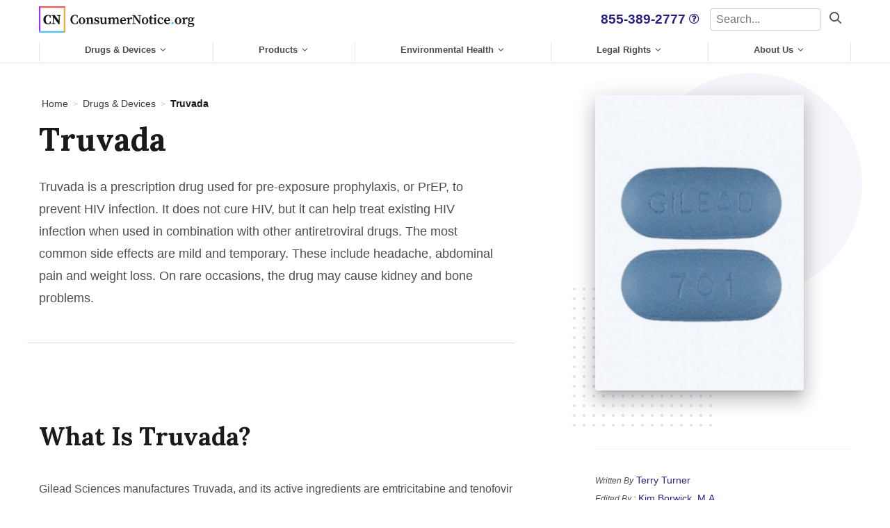

--- FILE ---
content_type: text/html; charset=UTF-8
request_url: https://www.consumernotice.org/drugs-and-devices/truvada/
body_size: 31863
content:
<!DOCTYPE html>
<!--[if lt IE 8]>      <html class="no-js lt-ie9 lt-ie8" lang="en"> <![endif]-->
<!--[if IE 8]>         <html class="no-js lt-ie9 ie9 ie8" lang="en"> <![endif]-->
<!--[if IE 9]>         <html class="no-js ie9" lang="en"> <![endif]-->
<!--[if gt IE 9]><!--> <html class="no-js" lang="en"> <!--<![endif]-->

<head>
            <meta charset="UTF-8" />
        <meta http-equiv="Content-Type" content="text/html; charset=UTF-8" />
        <meta http-equiv="X-UA-Compatible" content="IE=edge">
        <meta name="viewport" content="width=device-width, initial-scale=1.0">
        <meta name="apple-mobile-web-app-capable" content="yes" />
        <meta name="SKYPE_TOOLBAR" content="SKYPE_TOOLBAR_PARSER_COMPATIBLE" />

                            
        	<link rel="preconnect" href="//www.googletagmanager.com">
	<link rel="preconnect" href="//www.google-analytics.com">
	<link rel="preconnect" href="//api-js.mixpanel.com">
	<link rel="preconnect" href="//cdn4.mxpnl.com">
	<link rel="preconnect" href="https://fonts.googleapis.com">
	<link rel="preconnect" href="https://fonts.gstatic.com" crossorigin>

	<script id="feature-flags"></script>

	

<!-- Begin: Google Analytics -->
<script type="text/javascript" async src="https://www.googletagmanager.com/gtag/js?id=G-3C9DWXH9LX"></script>
<script type="text/javascript">
    window.dataLayer = window.dataLayer || [];
    function gtag(){
        dataLayer.push(arguments);
    }
    gtag('js', new Date());
    gtag('config', 'G-3C9DWXH9LX');
</script>
<!-- End: Google Analytics -->

<!-- Google tag (gtag.js) -->
<script async src="https://www.googletagmanager.com/gtag/js?id=AW-16692910884"></script>
<script>
    window.dataLayer = window.dataLayer || [];
    function gtag(){dataLayer.push(arguments);}
    gtag('js', new Date());
    gtag('config', 'AW-16692910884');
</script>


                            
        
                    <link rel="apple-touch-icon" sizes="180x180" href="https://www.consumernotice.org/wp-content/themes/cn/assets/img/favicon/apple-touch-icon.png">
<link rel="icon" type="image/png" sizes="32x32" href="https://www.consumernotice.org/wp-content/themes/cn/assets/img/favicon/favicon-32x32.png">
<link rel="icon" type="image/png" sizes="16x16" href="https://www.consumernotice.org/wp-content/themes/cn/assets/img/favicon/favicon-16x16.png">
<link rel="manifest" href="https://www.consumernotice.org/wp-content/themes/cn/assets/img/favicon/manifest.json">
<link rel="mask-icon" href="https://www.consumernotice.org/wp-content/themes/cn/assets/img/favicon/safari-pinned-tab.svg" color="#ffffff">
<link rel="shortcut icon" href="https://www.consumernotice.org/wp-content/themes/cn/assets/img/favicon/favicon.ico">
<meta name="msapplication-TileColor" content="#ffffff">
<meta name="msapplication-config" content="https://www.consumernotice.org/wp-content/themes/cn/assets/img/favicon/browserconfig.xml">
<meta name="theme-color" content="#ffffff">
        
        
        
        
        <title>Truvada for HIV PrEP | Cost, Side Effects &amp; Interactions</title>
    
        
    <link rel="stylesheet" href="https://www.consumernotice.org/wp-content/themes/cn/dist/main.css">
    
    <meta name='robots' content='index, follow, max-image-preview:large, max-snippet:-1, max-video-preview:-1' />

	<!-- This site is optimized with the Yoast SEO plugin v22.2 - https://yoast.com/wordpress/plugins/seo/ -->
	<meta name="description" content="Truvada for pre-exposure prophylaxis, or PrEP, prevents HIV infection. When used with other anti-HIV medications, it can also treat HIV." />
	<link rel="canonical" href="https://www.consumernotice.org/drugs-and-devices/truvada/" />
	<meta property="og:locale" content="en_US" />
	<meta property="og:type" content="article" />
	<meta property="og:title" content="Truvada for HIV PrEP | Cost, Side Effects &amp; Interactions" />
	<meta property="og:description" content="Truvada for pre-exposure prophylaxis, or PrEP, prevents HIV infection. When used with other anti-HIV medications, it can also treat HIV." />
	<meta property="og:url" content="https://www.consumernotice.org/drugs-and-devices/truvada/" />
	<meta property="og:site_name" content="Consumer Notice, LLC" />
	<meta property="article:modified_time" content="2023-05-30T17:03:42+00:00" />
	<meta property="og:image" content="https://www.consumernotice.com/wp-content/uploads/Truvada-Tablets.jpg" />
	<meta property="og:image:width" content="700" />
	<meta property="og:image:height" content="350" />
	<meta property="og:image:type" content="image/jpeg" />
	<meta name="twitter:card" content="summary_large_image" />
	<script type="application/ld+json" class="yoast-schema-graph">{"@context":"https://schema.org","@graph":[{"@type":"WebPage","@id":"https://www.consumernotice.org/drugs-and-devices/truvada/","url":"https://www.consumernotice.org/drugs-and-devices/truvada/","name":"Truvada for HIV PrEP | Cost, Side Effects & Interactions","isPartOf":{"@id":"https://www.consumernotice.org/#website"},"primaryImageOfPage":{"@id":"https://www.consumernotice.org/drugs-and-devices/truvada/#primaryimage"},"image":{"@id":"https://www.consumernotice.org/drugs-and-devices/truvada/#primaryimage"},"thumbnailUrl":"https://www.consumernotice.org/wp-content/uploads/Truvada-Tablets.jpg","datePublished":"2019-11-19T13:33:35+00:00","dateModified":"2023-05-30T17:03:42+00:00","description":"Truvada for pre-exposure prophylaxis, or PrEP, prevents HIV infection. When used with other anti-HIV medications, it can also treat HIV.","breadcrumb":{"@id":"https://www.consumernotice.org/drugs-and-devices/truvada/#breadcrumb"},"inLanguage":"en-US","potentialAction":[{"@type":"ReadAction","target":["https://www.consumernotice.org/drugs-and-devices/truvada/"]}],"Author":[{"@type":"person","name":"Terry Turner","url":"https://www.consumernotice.org/authors/terry-turner/","worksFor":"ConsumerNotice.org","jobTitle":"Senior Writer","email":"tturner@consumernotice.org","workLocation":"Orlando, FL","knowsAbout":"medical devices, consumer products, Ozempic, IVC filters, hernia mesh, hip and knee implants","affiliation":["American Medical Writers Association","Alliance of Professional Health Advocates"],"alumniOf":["Lyon College"],"awards":["Emmy Award","MarCom Award"],"sameAs":["https://www.drugwatch.com/authors/tturner/","https://www.annuity.org/authors/terry-turner/","https://www.retireguide.com/authors/terry-turner/","https://www.linkedin.com/in/texturner/","https://twitter.com/TerryTurner_LT","https://muckrack.com/terryturner","https://www.quora.com/profile/Terry-Turner-3","https://medium.com/@tturner_35428"]}],"Editor":{"@type":"person","name":"Kim Borwick","honorificSuffix":"M.A.","url":"https://www.consumernotice.org/contributors/kim-borwick/","worksFor":"Consumernotice.org","jobTitle":"Writer & Editor","knowsAbout":"content strategy, writing, editing, creative writing, marketing, SEO, retail, education, health care,  annuities, financial literacy, retirement savings","affiliation":["Florida Writers Association Member","Society of Children's Book Writers and Illustrators"],"alumniOf":["University of Florida","University of Central Florida"],"sameAs":["https://www.annuity.org/authors/kim-borwick/","https://www.linkedin.com/in/kimborwick/"," https://x.com/KimBorwick"]},"reviewedBy":{"@type":"person","name":"Mark C. Howell Jr","honorificSuffix":"Ph.D.","url":"https://www.consumernotice.org/contributors/mark-c-howell-jr-ph-d/","worksFor":"Consumernotice.org","jobTitle":"Medical and Health Sciences Expert Contributor ","knowsAbout":"Cell Culture, Cancer Biology, cell biology, oncology, virology, nanotechnology, DNA, medical writing, scientific communications, medical publications, biotechnology, biochemistry","alumniOf":["University of South Florida ","University of Tampa"],"sameAs":["https://www.linkedin.com/in/m09howell/","https://www.researchgate.net/profile/Mark-Howell-3"]}},{"@type":"ImageObject","inLanguage":"en-US","@id":"https://www.consumernotice.org/drugs-and-devices/truvada/#primaryimage","url":"https://www.consumernotice.org/wp-content/uploads/Truvada-Tablets.jpg","contentUrl":"https://www.consumernotice.org/wp-content/uploads/Truvada-Tablets.jpg","width":700,"height":350,"caption":"Truvada tablets"},{"@type":"BreadcrumbList","@id":"https://www.consumernotice.org/drugs-and-devices/truvada/#breadcrumb","itemListElement":[{"@type":"ListItem","position":1,"name":"Home","item":"https://www.consumernotice.org/"},{"@type":"ListItem","position":2,"name":"Drugs & Devices","item":"https://www.consumernotice.org/drugs-and-devices/"},{"@type":"ListItem","position":3,"name":"Truvada"}]},{"@type":"WebSite","@id":"https://www.consumernotice.org/#website","url":"https://www.consumernotice.org/","name":"Consumer Notice, LLC","description":"","publisher":{"@id":"https://www.consumernotice.org/#organization"},"potentialAction":[{"@type":"SearchAction","target":{"@type":"EntryPoint","urlTemplate":"https://www.consumernotice.org/?s={search_term_string}"},"query-input":"required name=search_term_string"}],"inLanguage":"en-US"},{"@type":"Organization","@id":"https://www.consumernotice.org/#organization","name":"Consumer Notice","url":"https://www.consumernotice.org/","logo":{"@type":"ImageObject","inLanguage":"en-US","@id":"https://www.consumernotice.org/#/schema/logo/image/","url":"https://www.consumernotice.org/wp-content/uploads/android-chrome-384x384-1.png","contentUrl":"https://www.consumernotice.org/wp-content/uploads/android-chrome-384x384-1.png","width":384,"height":384,"caption":"Consumer Notice"},"image":{"@id":"https://www.consumernotice.org/#/schema/logo/image/"}}]}</script>
	<!-- / Yoast SEO plugin. -->


<style id='global-styles-inline-css' type='text/css'>
body{--wp--preset--color--black: #000000;--wp--preset--color--cyan-bluish-gray: #abb8c3;--wp--preset--color--white: #ffffff;--wp--preset--color--pale-pink: #f78da7;--wp--preset--color--vivid-red: #cf2e2e;--wp--preset--color--luminous-vivid-orange: #ff6900;--wp--preset--color--luminous-vivid-amber: #fcb900;--wp--preset--color--light-green-cyan: #7bdcb5;--wp--preset--color--vivid-green-cyan: #00d084;--wp--preset--color--pale-cyan-blue: #8ed1fc;--wp--preset--color--vivid-cyan-blue: #0693e3;--wp--preset--color--vivid-purple: #9b51e0;--wp--preset--gradient--vivid-cyan-blue-to-vivid-purple: linear-gradient(135deg,rgba(6,147,227,1) 0%,rgb(155,81,224) 100%);--wp--preset--gradient--light-green-cyan-to-vivid-green-cyan: linear-gradient(135deg,rgb(122,220,180) 0%,rgb(0,208,130) 100%);--wp--preset--gradient--luminous-vivid-amber-to-luminous-vivid-orange: linear-gradient(135deg,rgba(252,185,0,1) 0%,rgba(255,105,0,1) 100%);--wp--preset--gradient--luminous-vivid-orange-to-vivid-red: linear-gradient(135deg,rgba(255,105,0,1) 0%,rgb(207,46,46) 100%);--wp--preset--gradient--very-light-gray-to-cyan-bluish-gray: linear-gradient(135deg,rgb(238,238,238) 0%,rgb(169,184,195) 100%);--wp--preset--gradient--cool-to-warm-spectrum: linear-gradient(135deg,rgb(74,234,220) 0%,rgb(151,120,209) 20%,rgb(207,42,186) 40%,rgb(238,44,130) 60%,rgb(251,105,98) 80%,rgb(254,248,76) 100%);--wp--preset--gradient--blush-light-purple: linear-gradient(135deg,rgb(255,206,236) 0%,rgb(152,150,240) 100%);--wp--preset--gradient--blush-bordeaux: linear-gradient(135deg,rgb(254,205,165) 0%,rgb(254,45,45) 50%,rgb(107,0,62) 100%);--wp--preset--gradient--luminous-dusk: linear-gradient(135deg,rgb(255,203,112) 0%,rgb(199,81,192) 50%,rgb(65,88,208) 100%);--wp--preset--gradient--pale-ocean: linear-gradient(135deg,rgb(255,245,203) 0%,rgb(182,227,212) 50%,rgb(51,167,181) 100%);--wp--preset--gradient--electric-grass: linear-gradient(135deg,rgb(202,248,128) 0%,rgb(113,206,126) 100%);--wp--preset--gradient--midnight: linear-gradient(135deg,rgb(2,3,129) 0%,rgb(40,116,252) 100%);--wp--preset--duotone--dark-grayscale: url('#wp-duotone-dark-grayscale');--wp--preset--duotone--grayscale: url('#wp-duotone-grayscale');--wp--preset--duotone--purple-yellow: url('#wp-duotone-purple-yellow');--wp--preset--duotone--blue-red: url('#wp-duotone-blue-red');--wp--preset--duotone--midnight: url('#wp-duotone-midnight');--wp--preset--duotone--magenta-yellow: url('#wp-duotone-magenta-yellow');--wp--preset--duotone--purple-green: url('#wp-duotone-purple-green');--wp--preset--duotone--blue-orange: url('#wp-duotone-blue-orange');--wp--preset--font-size--small: 13px;--wp--preset--font-size--medium: 20px;--wp--preset--font-size--large: 36px;--wp--preset--font-size--x-large: 42px;--wp--preset--spacing--20: 0.44rem;--wp--preset--spacing--30: 0.67rem;--wp--preset--spacing--40: 1rem;--wp--preset--spacing--50: 1.5rem;--wp--preset--spacing--60: 2.25rem;--wp--preset--spacing--70: 3.38rem;--wp--preset--spacing--80: 5.06rem;--wp--preset--shadow--natural: 6px 6px 9px rgba(0, 0, 0, 0.2);--wp--preset--shadow--deep: 12px 12px 50px rgba(0, 0, 0, 0.4);--wp--preset--shadow--sharp: 6px 6px 0px rgba(0, 0, 0, 0.2);--wp--preset--shadow--outlined: 6px 6px 0px -3px rgba(255, 255, 255, 1), 6px 6px rgba(0, 0, 0, 1);--wp--preset--shadow--crisp: 6px 6px 0px rgba(0, 0, 0, 1);}:where(.is-layout-flex){gap: 0.5em;}body .is-layout-flow > .alignleft{float: left;margin-inline-start: 0;margin-inline-end: 2em;}body .is-layout-flow > .alignright{float: right;margin-inline-start: 2em;margin-inline-end: 0;}body .is-layout-flow > .aligncenter{margin-left: auto !important;margin-right: auto !important;}body .is-layout-constrained > .alignleft{float: left;margin-inline-start: 0;margin-inline-end: 2em;}body .is-layout-constrained > .alignright{float: right;margin-inline-start: 2em;margin-inline-end: 0;}body .is-layout-constrained > .aligncenter{margin-left: auto !important;margin-right: auto !important;}body .is-layout-constrained > :where(:not(.alignleft):not(.alignright):not(.alignfull)){max-width: var(--wp--style--global--content-size);margin-left: auto !important;margin-right: auto !important;}body .is-layout-constrained > .alignwide{max-width: var(--wp--style--global--wide-size);}body .is-layout-flex{display: flex;}body .is-layout-flex{flex-wrap: wrap;align-items: center;}body .is-layout-flex > *{margin: 0;}:where(.wp-block-columns.is-layout-flex){gap: 2em;}.has-black-color{color: var(--wp--preset--color--black) !important;}.has-cyan-bluish-gray-color{color: var(--wp--preset--color--cyan-bluish-gray) !important;}.has-white-color{color: var(--wp--preset--color--white) !important;}.has-pale-pink-color{color: var(--wp--preset--color--pale-pink) !important;}.has-vivid-red-color{color: var(--wp--preset--color--vivid-red) !important;}.has-luminous-vivid-orange-color{color: var(--wp--preset--color--luminous-vivid-orange) !important;}.has-luminous-vivid-amber-color{color: var(--wp--preset--color--luminous-vivid-amber) !important;}.has-light-green-cyan-color{color: var(--wp--preset--color--light-green-cyan) !important;}.has-vivid-green-cyan-color{color: var(--wp--preset--color--vivid-green-cyan) !important;}.has-pale-cyan-blue-color{color: var(--wp--preset--color--pale-cyan-blue) !important;}.has-vivid-cyan-blue-color{color: var(--wp--preset--color--vivid-cyan-blue) !important;}.has-vivid-purple-color{color: var(--wp--preset--color--vivid-purple) !important;}.has-black-background-color{background-color: var(--wp--preset--color--black) !important;}.has-cyan-bluish-gray-background-color{background-color: var(--wp--preset--color--cyan-bluish-gray) !important;}.has-white-background-color{background-color: var(--wp--preset--color--white) !important;}.has-pale-pink-background-color{background-color: var(--wp--preset--color--pale-pink) !important;}.has-vivid-red-background-color{background-color: var(--wp--preset--color--vivid-red) !important;}.has-luminous-vivid-orange-background-color{background-color: var(--wp--preset--color--luminous-vivid-orange) !important;}.has-luminous-vivid-amber-background-color{background-color: var(--wp--preset--color--luminous-vivid-amber) !important;}.has-light-green-cyan-background-color{background-color: var(--wp--preset--color--light-green-cyan) !important;}.has-vivid-green-cyan-background-color{background-color: var(--wp--preset--color--vivid-green-cyan) !important;}.has-pale-cyan-blue-background-color{background-color: var(--wp--preset--color--pale-cyan-blue) !important;}.has-vivid-cyan-blue-background-color{background-color: var(--wp--preset--color--vivid-cyan-blue) !important;}.has-vivid-purple-background-color{background-color: var(--wp--preset--color--vivid-purple) !important;}.has-black-border-color{border-color: var(--wp--preset--color--black) !important;}.has-cyan-bluish-gray-border-color{border-color: var(--wp--preset--color--cyan-bluish-gray) !important;}.has-white-border-color{border-color: var(--wp--preset--color--white) !important;}.has-pale-pink-border-color{border-color: var(--wp--preset--color--pale-pink) !important;}.has-vivid-red-border-color{border-color: var(--wp--preset--color--vivid-red) !important;}.has-luminous-vivid-orange-border-color{border-color: var(--wp--preset--color--luminous-vivid-orange) !important;}.has-luminous-vivid-amber-border-color{border-color: var(--wp--preset--color--luminous-vivid-amber) !important;}.has-light-green-cyan-border-color{border-color: var(--wp--preset--color--light-green-cyan) !important;}.has-vivid-green-cyan-border-color{border-color: var(--wp--preset--color--vivid-green-cyan) !important;}.has-pale-cyan-blue-border-color{border-color: var(--wp--preset--color--pale-cyan-blue) !important;}.has-vivid-cyan-blue-border-color{border-color: var(--wp--preset--color--vivid-cyan-blue) !important;}.has-vivid-purple-border-color{border-color: var(--wp--preset--color--vivid-purple) !important;}.has-vivid-cyan-blue-to-vivid-purple-gradient-background{background: var(--wp--preset--gradient--vivid-cyan-blue-to-vivid-purple) !important;}.has-light-green-cyan-to-vivid-green-cyan-gradient-background{background: var(--wp--preset--gradient--light-green-cyan-to-vivid-green-cyan) !important;}.has-luminous-vivid-amber-to-luminous-vivid-orange-gradient-background{background: var(--wp--preset--gradient--luminous-vivid-amber-to-luminous-vivid-orange) !important;}.has-luminous-vivid-orange-to-vivid-red-gradient-background{background: var(--wp--preset--gradient--luminous-vivid-orange-to-vivid-red) !important;}.has-very-light-gray-to-cyan-bluish-gray-gradient-background{background: var(--wp--preset--gradient--very-light-gray-to-cyan-bluish-gray) !important;}.has-cool-to-warm-spectrum-gradient-background{background: var(--wp--preset--gradient--cool-to-warm-spectrum) !important;}.has-blush-light-purple-gradient-background{background: var(--wp--preset--gradient--blush-light-purple) !important;}.has-blush-bordeaux-gradient-background{background: var(--wp--preset--gradient--blush-bordeaux) !important;}.has-luminous-dusk-gradient-background{background: var(--wp--preset--gradient--luminous-dusk) !important;}.has-pale-ocean-gradient-background{background: var(--wp--preset--gradient--pale-ocean) !important;}.has-electric-grass-gradient-background{background: var(--wp--preset--gradient--electric-grass) !important;}.has-midnight-gradient-background{background: var(--wp--preset--gradient--midnight) !important;}.has-small-font-size{font-size: var(--wp--preset--font-size--small) !important;}.has-medium-font-size{font-size: var(--wp--preset--font-size--medium) !important;}.has-large-font-size{font-size: var(--wp--preset--font-size--large) !important;}.has-x-large-font-size{font-size: var(--wp--preset--font-size--x-large) !important;}
.wp-block-navigation a:where(:not(.wp-element-button)){color: inherit;}
:where(.wp-block-columns.is-layout-flex){gap: 2em;}
.wp-block-pullquote{font-size: 1.5em;line-height: 1.6;}
</style>
    <!-- Google tag (gtag.js) -->
    <script async src="https://www.googletagmanager.com/gtag/js?id=AW-16692910884"></script>
    <script>
        window.dataLayer = window.dataLayer || [];
        function gtag(){dataLayer.push(arguments);}
        gtag('js', new Date());
        gtag('config', 'AW-16692910884');
    </script>
    <link rel="icon" href="https://www.consumernotice.org/wp-content/uploads/cropped-android-chrome-384x384-1-32x32.png" sizes="32x32" />
<link rel="icon" href="https://www.consumernotice.org/wp-content/uploads/cropped-android-chrome-384x384-1-192x192.png" sizes="192x192" />
<link rel="apple-touch-icon" href="https://www.consumernotice.org/wp-content/uploads/cropped-android-chrome-384x384-1-180x180.png" />
<meta name="msapplication-TileImage" content="https://www.consumernotice.org/wp-content/uploads/cropped-android-chrome-384x384-1-270x270.png" />

</head>

<body itemscope itemtype="http://schema.org/WebPage" class="page-template-default page page-id-4135 page-child parent-pageid-897 ">    <a href="#main-content" class="u-sr-only">Skip to main content</a>

    <div class="l-page-wrapper">

        
    
<header class="c-site-header" data-location="site-header">
	<div class="c-site-header__container">

		<div class="c-site-header__logo">
            <a class="c-site-header__logo-link" href="https://www.consumernotice.org">Consumer Notice, LLC</a>
		</div>
					<div class="c-site-header__phone">
				<a href="tel:8553892777" class="phone-number">855-389-2777</a>
                    <span class="c-site-header__phone-context">
                        <a href="#phone-modal" class="c-site-header__phone-context-link js-phoneContextModal" title="Who Am I Calling?"><span class="c-site-header__phone-context-icon o-icon o-icon--question"></span></a>
                    </span>
			</div>
			

        

<a href="tel:8553892777" class="c-button c-button--ghost c-button--header-mobile-phone js-trackClicks"><i  class="o-icon o-icon--phone c-button__icon c-button__icon--after"><span class="u-sr-only">call for a free case review</span></i>
</a>
		
                <div class="c-site-header__right">
            <div class="c-site-search">

                 <form class="c-site-search__form" action="/search/">

                    <label  class="c-form__label u-sr-only">Search</label>
                    <input  class="c-form__control" type="text" placeholder="Search..." name="query" aria-label="Search" id="top-nav__search-input">
                </form>
                

        

<button class="c-button c-button--ghost c-button--search-toggle js-toggleSiteSearch js-trackClicks" aria-label="Search"><i  class="o-icon o-icon--search c-button__icon c-button__icon--after"><span class="u-sr-only">Search</span></i>
</button>
            </div>
                        


<button class="c-button c-button--ghost c-site-header__button c-site-header__mobile js-mobileNavToggle" aria-label="Menu" aria-controls="mobile-nav">                <span  class="c-hamburger js-mobileNavTarget">
    <span class="u-sr-only">Menu</span>
    <span class="c-hamburger__bar c-hamburger__bar--1"></span>
    <span class="c-hamburger__bar c-hamburger__bar--2"></span>
    <span class="c-hamburger__bar c-hamburger__bar--3"></span>
</span>
            </button>
        </div>


	</div>	<div class="c-site-header__container c-site-header__container--2">

		
<div class="c-site-header__nav">
    <nav class="c-site-nav" id="site-header-nav">
        <ul class="c-site-nav__list c-site-nav__list--d1">
                                    <li class="c-site-nav__item c-site-nav__item--d1 c-site-nav__item--dropdown">
                                    <a href="https://www.consumernotice.org/drugs-and-devices/" class="c-site-nav__link c-site-nav__link--d1">Drugs &#038; Devices</a>
                                                                                                                                                                                                                                                                                                                                                                                            <div class="c-site-nav__dropdown c-site-nav__dropdown--3-cols">
                        <div class="l-row">
                                                            <div class="c-site-nav__dropdown-col">
                                
                                                                                                            <strong class="c-site-nav__item c-site-nav__item--d2">
                                                                                            Drugs
                                            
                                                                                                                                            <span class="c-site-nav__collapse-toggle js-toggleCollapse" data-collapse="c-site-nav__collapse-1">
                                                    <i  class="o-icon o-icon--plus"></i>
                                                </span>
                                                                                    </strong>
                                    
                                                                            <div id="c-site-nav__collapse-1" class="c-site-nav__collapse">
                                            <ul class="c-site-nav__list c-site-nav__list--d3">
                                                                                                                                                <li class="c-site-nav__item c-site-nav__item--d3">
                                                        <a class="c-site-nav__link c-site-nav__link--d3" href="https://www.consumernotice.org/drugs-and-devices/depo-provera/">
                                                            Depo-Provera
                                                        </a>
                                                    </li>                                                                                                                                                                                                <li class="c-site-nav__item c-site-nav__item--d3">
                                                        <a class="c-site-nav__link c-site-nav__link--d3" href="https://www.consumernotice.org/drugs-and-devices/ozempic/">
                                                            Ozempic
                                                        </a>
                                                    </li>                                                                                                                                                                                                <li class="c-site-nav__item c-site-nav__item--d3">
                                                        <a class="c-site-nav__link c-site-nav__link--d3" href="https://www.consumernotice.org/drugs-and-devices/tylenol/">
                                                            Tylenol
                                                        </a>
                                                    </li>                                                                                                                                                                                                <li class="c-site-nav__item c-site-nav__item--d3">
                                                        <a class="c-site-nav__link c-site-nav__link--d3" href="https://www.consumernotice.org/drugs-and-devices/valsartan/">
                                                            Valsartan
                                                        </a>
                                                    </li>                                                                                                                                                                                                <li class="c-site-nav__item c-site-nav__item--d3">
                                                        <a class="c-site-nav__link c-site-nav__link--d3" href="https://www.consumernotice.org/drugs-and-devices/suboxone/">
                                                            Suboxone
                                                        </a>
                                                    </li>                                                                                                                                        </ul>
                                        </div>
                                                                    
                                
                                                                                            </div>
                                <div class="c-site-nav__dropdown-col">
                                
                                
                                
                                                            
                                                                                                            <strong class="c-site-nav__item c-site-nav__item--d2">
                                                                                            Devices
                                            
                                                                                                                                            <span class="c-site-nav__collapse-toggle js-toggleCollapse" data-collapse="c-site-nav__collapse-2">
                                                    <i  class="o-icon o-icon--plus"></i>
                                                </span>
                                                                                    </strong>
                                    
                                                                            <div id="c-site-nav__collapse-2" class="c-site-nav__collapse">
                                            <ul class="c-site-nav__list c-site-nav__list--d3">
                                                                                                                                                <li class="c-site-nav__item c-site-nav__item--d3">
                                                        <a class="c-site-nav__link c-site-nav__link--d3" href="https://www.consumernotice.org/drugs-and-devices/hip-replacement/">
                                                            Hip Replacement
                                                        </a>
                                                    </li>                                                                                                                                                                                                <li class="c-site-nav__item c-site-nav__item--d3">
                                                        <a class="c-site-nav__link c-site-nav__link--d3" href="https://www.consumernotice.org/drugs-and-devices/exactech-replacements/">
                                                            Exactech Replacements
                                                        </a>
                                                    </li>                                                                                                                                                                                                <li class="c-site-nav__item c-site-nav__item--d3">
                                                        <a class="c-site-nav__link c-site-nav__link--d3" href="https://www.consumernotice.org/drugs-and-devices/hernia-mesh/">
                                                            Hernia Mesh
                                                        </a>
                                                    </li>                                                                                                                                                                                                <li class="c-site-nav__item c-site-nav__item--d3">
                                                        <a class="c-site-nav__link c-site-nav__link--d3" href="https://www.consumernotice.org/drugs-and-devices/ivc-filters/">
                                                            Inferior Vena Cava (IVC) Filters
                                                        </a>
                                                    </li>                                                                                                                                                                                                <li class="c-site-nav__item c-site-nav__item--d3">
                                                        <a class="c-site-nav__link c-site-nav__link--d3" href="https://www.consumernotice.org/drugs-and-devices/transvaginal-mesh/">
                                                            Transvaginal Mesh
                                                        </a>
                                                    </li>                                                                                                                                                                                                <li class="c-site-nav__item c-site-nav__item--d3">
                                                        <a class="c-site-nav__link c-site-nav__link--d3" href="https://www.consumernotice.org/drugs-and-devices/paragard/">
                                                            Paragard
                                                        </a>
                                                    </li>                                                                                                                                        </ul>
                                        </div>
                                                                    
                                                                    </div>
                                    <div class="c-site-nav__dropdown-col">
                                        <ul class="c-site-nav__list c-site-nav__list--posts">
                                            <li class="c-site-nav__item c-site-nav__item--post">
                                                
<article  class="c-post-block c-post-block--nav">
    <div class="c-post-block__inner u-hover-children">


                    <div class="c-post-block__image-wrapper">
                <a href="https://www.consumernotice.org/drugs-and-devices/philips-cpap/sleep-apnea/">
                    

																									<img loading="lazy" src="https://www.consumernotice.org/wp-content/uploads/sleep-apnea-featured-400x175-c-default.jpg" alt="Man sleeping on bed"  class="o-image c-post-block__image" width="400" height="175" />
		                </a>
            </div>
        
        <div class="c-post-block__content">

                            <div class="c-post-block__before">Featured Guide</div>
            
                        
            <a href="https://www.consumernotice.org/drugs-and-devices/philips-cpap/sleep-apnea/" class="c-post-block__link">
                                <span class="c-post-block__title">Sleep Apnea</span>
            </a>

            
                                            


<span class="c-button c-button--secondary c-post-block__button">Read More</span>
            
            
            
        </div>

    </div>
</article>
                                            </li>
                                    </ul>
                                
                                                        </div>
                        </div>                    </div>                            </li>                                    <li class="c-site-nav__item c-site-nav__item--d1 c-site-nav__item--dropdown">
                                    <a href="https://www.consumernotice.org/products/" class="c-site-nav__link c-site-nav__link--d1">Products</a>
                                                                                                                                                                                                                                                                                                                                                                                                                                                                                                                                                                            <div class="c-site-nav__dropdown c-site-nav__dropdown--3-cols">
                        <div class="l-row">
                                                            <div class="c-site-nav__dropdown-col">
                                
                                                                                                            <strong class="c-site-nav__item c-site-nav__item--d2">
                                                                                            <a class="c-site-nav__link c-site-nav__link--d2" href="https://www.consumernotice.org/products/personal-care/">Personal Care Products</a>
                                            
                                                                                                                                            <span class="c-site-nav__collapse-toggle js-toggleCollapse" data-collapse="c-site-nav__collapse-3">
                                                    <i  class="o-icon o-icon--plus"></i>
                                                </span>
                                                                                    </strong>
                                    
                                                                            <div id="c-site-nav__collapse-3" class="c-site-nav__collapse">
                                            <ul class="c-site-nav__list c-site-nav__list--d3">
                                                                                                                                                <li class="c-site-nav__item c-site-nav__item--d3">
                                                        <a class="c-site-nav__link c-site-nav__link--d3" href="https://www.consumernotice.org/products/personal-care/asbestos-in-makeup/">
                                                            Asbestos in Makeup
                                                        </a>
                                                    </li>                                                                                                                                                                                                <li class="c-site-nav__item c-site-nav__item--d3">
                                                        <a class="c-site-nav__link c-site-nav__link--d3" href="https://www.consumernotice.org/products/chemical-hair-straighteners/">
                                                            Chemical Hair Straighteners
                                                        </a>
                                                    </li>                                                                                                                                                                                                <li class="c-site-nav__item c-site-nav__item--d3">
                                                        <a class="c-site-nav__link c-site-nav__link--d3" href="https://www.consumernotice.org/products/personal-care/just-for-men/">
                                                            Just for Men
                                                        </a>
                                                    </li>                                                                                                                                                                                                <li class="c-site-nav__item c-site-nav__item--d3">
                                                        <a class="c-site-nav__link c-site-nav__link--d3" href="https://www.consumernotice.org/products/personal-care/talcum-powder/">
                                                            Talcum Powder
                                                        </a>
                                                    </li>                                                                                                                                        </ul>
                                        </div>
                                                                    
                                
                                                            
                                                                                                            <strong class="c-site-nav__item c-site-nav__item--d2">
                                                                                            <a class="c-site-nav__link c-site-nav__link--d2" href="https://www.consumernotice.org/products/home-safety/">Home Safety</a>
                                            
                                                                                    </strong>
                                    
                                                                    
                                
                                                            
                                                                                                            <strong class="c-site-nav__item c-site-nav__item--d2">
                                                                                            <a class="c-site-nav__link c-site-nav__link--d2" href="https://www.consumernotice.org/personal-injury/vehicle-safety/takata-airbag/">Takata Airbag</a>
                                            
                                                                                    </strong>
                                    
                                                                    
                                
                                                            
                                                                                                            <strong class="c-site-nav__item c-site-nav__item--d2">
                                                                                            <a class="c-site-nav__link c-site-nav__link--d2" href="https://www.consumernotice.org/products/peloton-treadmill/">Peloton Treadmill</a>
                                            
                                                                                    </strong>
                                    
                                                                    
                                
                                                                                            </div>
                                <div class="c-site-nav__dropdown-col">
                                
                                
                                
                                                            
                                                                                                            <strong class="c-site-nav__item c-site-nav__item--d2">
                                                                                            <a class="c-site-nav__link c-site-nav__link--d2" href="https://www.consumernotice.org/products/child-safety/">Child Safety</a>
                                            
                                                                                                                                            <span class="c-site-nav__collapse-toggle js-toggleCollapse" data-collapse="c-site-nav__collapse-4">
                                                    <i  class="o-icon o-icon--plus"></i>
                                                </span>
                                                                                    </strong>
                                    
                                                                            <div id="c-site-nav__collapse-4" class="c-site-nav__collapse">
                                            <ul class="c-site-nav__list c-site-nav__list--d3">
                                                                                                                                                <li class="c-site-nav__item c-site-nav__item--d3">
                                                        <a class="c-site-nav__link c-site-nav__link--d3" href="https://www.consumernotice.org/products/baby-formula/">
                                                            Baby Formula
                                                        </a>
                                                    </li>                                                                                                                                                                                                <li class="c-site-nav__item c-site-nav__item--d3">
                                                        <a class="c-site-nav__link c-site-nav__link--d3" href="https://www.consumernotice.org/products/child-safety/boppy-newborn-lounger/">
                                                            Boppy Newborn Lounger
                                                        </a>
                                                    </li>                                                                                                                                                                                                <li class="c-site-nav__item c-site-nav__item--d3">
                                                        <a class="c-site-nav__link c-site-nav__link--d3" href="https://www.consumernotice.org/products/child-safety/car-seat/">
                                                            Car Seats
                                                        </a>
                                                    </li>                                                                                                                                                                                                <li class="c-site-nav__item c-site-nav__item--d3">
                                                        <a class="c-site-nav__link c-site-nav__link--d3" href="https://www.consumernotice.org/products/child-safety/fisher-price-rock-n-play/">
                                                            Rock ‘n Play
                                                        </a>
                                                    </li>                                                                                                                                        </ul>
                                        </div>
                                                                    
                                
                                                            
                                                                                                            <strong class="c-site-nav__item c-site-nav__item--d2">
                                                                                            <a class="c-site-nav__link c-site-nav__link--d2" href="https://www.consumernotice.org/products/food-safety-guide/">Food Safety</a>
                                            
                                                                                    </strong>
                                    
                                                                    
                                                                    </div>
                                    <div class="c-site-nav__dropdown-col">
                                        <ul class="c-site-nav__list c-site-nav__list--posts">
                                            <li class="c-site-nav__item c-site-nav__item--post">
                                                
<article  class="c-post-block c-post-block--nav">
    <div class="c-post-block__inner u-hover-children">


                    <div class="c-post-block__image-wrapper">
                <a href="https://www.consumernotice.org/products/chemical-hair-straighteners/hair-discrimination/">
                    

																									<img loading="lazy" src="https://www.consumernotice.org/wp-content/uploads/hair-discrimination-hero-400x175-c-default.jpg" alt="Black female doctor"  class="o-image c-post-block__image" width="400" height="175" />
		                </a>
            </div>
        
        <div class="c-post-block__content">

                            <div class="c-post-block__before">Featured Guide</div>
            
                        
            <a href="https://www.consumernotice.org/products/chemical-hair-straighteners/hair-discrimination/" class="c-post-block__link">
                                <span class="c-post-block__title">How Workplace Hair Discrimination Can Impact the Health of Black Women</span>
            </a>

            
                                            


<span class="c-button c-button--secondary c-post-block__button">Read More</span>
            
            
            
        </div>

    </div>
</article>
                                            </li>
                                    </ul>
                                
                                                        </div>
                        </div>                    </div>                            </li>                                    <li class="c-site-nav__item c-site-nav__item--d1 c-site-nav__item--dropdown">
                                    <a href="https://www.consumernotice.org/environmental/" class="c-site-nav__link c-site-nav__link--d1">Environmental Health</a>
                                                                                                                                                                                                                                                                                                                                                                                                                                                                                                                                                                                                                                                                                                                                                            <div class="c-site-nav__dropdown c-site-nav__dropdown--3-cols">
                        <div class="l-row">
                                                            <div class="c-site-nav__dropdown-col">
                                
                                                                                                            <strong class="c-site-nav__item c-site-nav__item--d2">
                                                                                            <a class="c-site-nav__link c-site-nav__link--d2" href="https://www.consumernotice.org/environmental/pesticides/">Toxic Pesticides</a>
                                            
                                                                                                                                            <span class="c-site-nav__collapse-toggle js-toggleCollapse" data-collapse="c-site-nav__collapse-5">
                                                    <i  class="o-icon o-icon--plus"></i>
                                                </span>
                                                                                    </strong>
                                    
                                                                            <div id="c-site-nav__collapse-5" class="c-site-nav__collapse">
                                            <ul class="c-site-nav__list c-site-nav__list--d3">
                                                                                                                                                <li class="c-site-nav__item c-site-nav__item--d3">
                                                        <a class="c-site-nav__link c-site-nav__link--d3" href="https://www.consumernotice.org/environmental/dacthal-pesticide/">
                                                            Dacthal (DCPA) Pesticide
                                                        </a>
                                                    </li>                                                                                                                                                                                                <li class="c-site-nav__item c-site-nav__item--d3">
                                                        <a class="c-site-nav__link c-site-nav__link--d3" href="https://www.consumernotice.org/environmental/pesticides/dicamba/">
                                                            Dicamba
                                                        </a>
                                                    </li>                                                                                                                                                                                                <li class="c-site-nav__item c-site-nav__item--d3">
                                                        <a class="c-site-nav__link c-site-nav__link--d3" href="https://www.consumernotice.org/environmental/pesticides/paraquat/">
                                                            Paraquat
                                                        </a>
                                                    </li>                                                                                                                                                                                                <li class="c-site-nav__item c-site-nav__item--d3">
                                                        <a class="c-site-nav__link c-site-nav__link--d3" href="https://www.consumernotice.org/environmental/pesticides/roundup/">
                                                            Roundup
                                                        </a>
                                                    </li>                                                                                                                                        </ul>
                                        </div>
                                                                    
                                
                                                            
                                                                                                            <strong class="c-site-nav__item c-site-nav__item--d2">
                                                                                            <a class="c-site-nav__link c-site-nav__link--d2" href="https://www.consumernotice.org/environmental/asbestos/">Asbestos</a>
                                            
                                                                                                                                            <span class="c-site-nav__collapse-toggle js-toggleCollapse" data-collapse="c-site-nav__collapse-6">
                                                    <i  class="o-icon o-icon--plus"></i>
                                                </span>
                                                                                    </strong>
                                    
                                                                            <div id="c-site-nav__collapse-6" class="c-site-nav__collapse">
                                            <ul class="c-site-nav__list c-site-nav__list--d3">
                                                                                                                                                <li class="c-site-nav__item c-site-nav__item--d3">
                                                        <a class="c-site-nav__link c-site-nav__link--d3" href="https://www.consumernotice.org/environmental/asbestos/mesothelioma/">
                                                            Mesothelioma
                                                        </a>
                                                    </li>                                                                                                                                        </ul>
                                        </div>
                                                                    
                                
                                                            
                                                                                                            <strong class="c-site-nav__item c-site-nav__item--d2">
                                                                                            <a class="c-site-nav__link c-site-nav__link--d2" href="https://www.consumernotice.org/environmental/water-contamination/">Water Contamination</a>
                                            
                                                                                                                                            <span class="c-site-nav__collapse-toggle js-toggleCollapse" data-collapse="c-site-nav__collapse-7">
                                                    <i  class="o-icon o-icon--plus"></i>
                                                </span>
                                                                                    </strong>
                                    
                                                                            <div id="c-site-nav__collapse-7" class="c-site-nav__collapse">
                                            <ul class="c-site-nav__list c-site-nav__list--d3">
                                                                                                                                                <li class="c-site-nav__item c-site-nav__item--d3">
                                                        <a class="c-site-nav__link c-site-nav__link--d3" href="https://www.consumernotice.org/environmental/water-contamination/pfas/">
                                                            PFAS
                                                        </a>
                                                    </li>                                                                                                                                        </ul>
                                        </div>
                                                                    
                                
                                                            
                                                                                                            <strong class="c-site-nav__item c-site-nav__item--d2">
                                                                                            <a class="c-site-nav__link c-site-nav__link--d2" href="https://www.consumernotice.org/environmental/silica-dust/">Silica Dust</a>
                                            
                                                                                                                                            <span class="c-site-nav__collapse-toggle js-toggleCollapse" data-collapse="c-site-nav__collapse-8">
                                                    <i  class="o-icon o-icon--plus"></i>
                                                </span>
                                                                                    </strong>
                                    
                                                                            <div id="c-site-nav__collapse-8" class="c-site-nav__collapse">
                                            <ul class="c-site-nav__list c-site-nav__list--d3">
                                                                                                                                                <li class="c-site-nav__item c-site-nav__item--d3">
                                                        <a class="c-site-nav__link c-site-nav__link--d3" href="https://www.consumernotice.org/environmental/silica-dust/silicosis/">
                                                            Silicosis
                                                        </a>
                                                    </li>                                                                                                                                        </ul>
                                        </div>
                                                                    
                                
                                                                                            </div>
                                <div class="c-site-nav__dropdown-col">
                                
                                
                                
                                                            
                                                                                                            <strong class="c-site-nav__item c-site-nav__item--d2">
                                                                                            <a class="c-site-nav__link c-site-nav__link--d2" href="https://www.consumernotice.org/environmental/camp-lejeune/">Camp Lejeune Water Contamination</a>
                                            
                                                                                    </strong>
                                    
                                                                    
                                
                                                            
                                                                                                            <strong class="c-site-nav__item c-site-nav__item--d2">
                                                                                            <a class="c-site-nav__link c-site-nav__link--d2" href="https://www.consumernotice.org/environmental/coal-tar-sealants/">Coal Tar Sealants</a>
                                            
                                                                                    </strong>
                                    
                                                                    
                                
                                                            
                                                                                                            <strong class="c-site-nav__item c-site-nav__item--d2">
                                                                                            <a class="c-site-nav__link c-site-nav__link--d2" href="https://www.consumernotice.org/environmental/chemical-spills/">Toxic Chemical Spills</a>
                                            
                                                                                    </strong>
                                    
                                                                    
                                
                                                            
                                                                                                            <strong class="c-site-nav__item c-site-nav__item--d2">
                                                                                            <a class="c-site-nav__link c-site-nav__link--d2" href="https://www.consumernotice.org/environmental/ethylene-oxide/">Ethylene Oxide</a>
                                            
                                                                                                                                            <span class="c-site-nav__collapse-toggle js-toggleCollapse" data-collapse="c-site-nav__collapse-9">
                                                    <i  class="o-icon o-icon--plus"></i>
                                                </span>
                                                                                    </strong>
                                    
                                                                            <div id="c-site-nav__collapse-9" class="c-site-nav__collapse">
                                            <ul class="c-site-nav__list c-site-nav__list--d3">
                                                                                                                                                <li class="c-site-nav__item c-site-nav__item--d3">
                                                        <a class="c-site-nav__link c-site-nav__link--d3" href="https://www.consumernotice.org/environmental/ethylene-oxide/side-effects/">
                                                            Ethylene Oxide Side Effects
                                                        </a>
                                                    </li>                                                                                                                                        </ul>
                                        </div>
                                                                    
                                
                                                            
                                                                                                            <strong class="c-site-nav__item c-site-nav__item--d2">
                                                                                            <a class="c-site-nav__link c-site-nav__link--d2" href="https://www.consumernotice.org/environmental/afff/">Aqueous Film Forming Foam (AFFF)</a>
                                            
                                                                                    </strong>
                                    
                                                                    
                                
                                                            
                                                                                                            <strong class="c-site-nav__item c-site-nav__item--d2">
                                                                                            <a class="c-site-nav__link c-site-nav__link--d2" href="https://www.consumernotice.org/environmental/pollution-reduction/">Guide to Reducing Pollution</a>
                                            
                                                                                    </strong>
                                    
                                                                    
                                                                    </div>
                                    <div class="c-site-nav__dropdown-col">
                                        <ul class="c-site-nav__list c-site-nav__list--posts">
                                            <li class="c-site-nav__item c-site-nav__item--post">
                                                
<article  class="c-post-block c-post-block--nav">
    <div class="c-post-block__inner u-hover-children">


                    <div class="c-post-block__image-wrapper">
                <a href="https://www.consumernotice.org/environmental/train-chemical-spill/">
                    

																									<img loading="lazy" src="https://www.consumernotice.org/wp-content/uploads/train-chemical-spill-hero-400x175-c-default.jpg" alt="workers in hazmat suits doing maintenance on train"  class="o-image c-post-block__image" width="400" height="175" />
		                </a>
            </div>
        
        <div class="c-post-block__content">

                            <div class="c-post-block__before">Featured Guide</div>
            
                        
            <a href="https://www.consumernotice.org/environmental/train-chemical-spill/" class="c-post-block__link">
                                <span class="c-post-block__title">Guide to Staying Safe After a Train&#8217;s Chemical Spill</span>
            </a>

            
                                            


<span class="c-button c-button--secondary c-post-block__button">Read More</span>
            
            
            
        </div>

    </div>
</article>
                                            </li>
                                    </ul>
                                
                                                        </div>
                        </div>                    </div>                            </li>                                    <li class="c-site-nav__item c-site-nav__item--d1 c-site-nav__item--dropdown">
                                    <a href="/legal/" class="c-site-nav__link c-site-nav__link--d1">Legal Rights</a>
                                                                                                                                                                                                                                                                                                                                                                                                                                                                                                                                        <div class="c-site-nav__dropdown c-site-nav__dropdown--3-cols">
                        <div class="l-row">
                                                            <div class="c-site-nav__dropdown-col">
                                
                                                                                                            <strong class="c-site-nav__item c-site-nav__item--d2">
                                                                                            Drugs & Devices
                                            
                                                                                                                                            <span class="c-site-nav__collapse-toggle js-toggleCollapse" data-collapse="c-site-nav__collapse-10">
                                                    <i  class="o-icon o-icon--plus"></i>
                                                </span>
                                                                                    </strong>
                                    
                                                                            <div id="c-site-nav__collapse-10" class="c-site-nav__collapse">
                                            <ul class="c-site-nav__list c-site-nav__list--d3">
                                                                                                                                                <li class="c-site-nav__item c-site-nav__item--d3">
                                                        <a class="c-site-nav__link c-site-nav__link--d3" href="https://www.consumernotice.org/legal/bard-powerport-lawsuits/">
                                                            Bard PowerPort Lawsuits
                                                        </a>
                                                    </li>                                                                                                                                                                                                <li class="c-site-nav__item c-site-nav__item--d3">
                                                        <a class="c-site-nav__link c-site-nav__link--d3" href="https://www.consumernotice.org/legal/depo-provera-lawsuit/">
                                                            Depo-Provera Lawsuit
                                                        </a>
                                                    </li>                                                                                                                                                                                                <li class="c-site-nav__item c-site-nav__item--d3">
                                                        <a class="c-site-nav__link c-site-nav__link--d3" href="https://www.consumernotice.org/legal/exactech-lawsuit/">
                                                            Exactech Lawsuit
                                                        </a>
                                                    </li>                                                                                                                                                                                                <li class="c-site-nav__item c-site-nav__item--d3">
                                                        <a class="c-site-nav__link c-site-nav__link--d3" href="https://www.consumernotice.org/legal/hernia-mesh-lawsuits/">
                                                            Hernia Mesh Lawsuits
                                                        </a>
                                                    </li>                                                                                                                                                                                                <li class="c-site-nav__item c-site-nav__item--d3">
                                                        <a class="c-site-nav__link c-site-nav__link--d3" href="https://www.consumernotice.org/legal/hip-replacement-lawsuits/">
                                                            Hip Replacement Lawsuits
                                                        </a>
                                                    </li>                                                                                                                                                                                                <li class="c-site-nav__item c-site-nav__item--d3">
                                                        <a class="c-site-nav__link c-site-nav__link--d3" href="https://www.consumernotice.org/legal/ivc-filter-lawsuits/">
                                                            IVC Filter Lawsuits
                                                        </a>
                                                    </li>                                                                                                                                                                                                <li class="c-site-nav__item c-site-nav__item--d3">
                                                        <a class="c-site-nav__link c-site-nav__link--d3" href="https://www.consumernotice.org/legal/megadyne-electrode-lawsuit/">
                                                            MegaDyne Electrode Lawsuit
                                                        </a>
                                                    </li>                                                                                                                                                                                                <li class="c-site-nav__item c-site-nav__item--d3">
                                                        <a class="c-site-nav__link c-site-nav__link--d3" href="https://www.consumernotice.org/legal/ozempic-lawsuits/">
                                                            Ozempic Lawsuits
                                                        </a>
                                                    </li>                                                                                                                                                                                                <li class="c-site-nav__item c-site-nav__item--d3">
                                                        <a class="c-site-nav__link c-site-nav__link--d3" href="https://www.consumernotice.org/legal/paragard-lawsuits/">
                                                            Paragard Lawsuits
                                                        </a>
                                                    </li>                                                                                                                                                                                                <li class="c-site-nav__item c-site-nav__item--d3">
                                                        <a class="c-site-nav__link c-site-nav__link--d3" href="https://www.consumernotice.org/legal/suboxone-lawsuit/">
                                                            Suboxone Lawsuit
                                                        </a>
                                                    </li>                                                                                                                                                                                                <li class="c-site-nav__item c-site-nav__item--d3">
                                                        <a class="c-site-nav__link c-site-nav__link--d3" href="https://www.consumernotice.org/legal/transvaginal-mesh-lawsuit/">
                                                            Transvaginal Mesh Lawsuit
                                                        </a>
                                                    </li>                                                                                                                                                                                                <li class="c-site-nav__item c-site-nav__item--d3">
                                                        <a class="c-site-nav__link c-site-nav__link--d3" href="https://www.consumernotice.org/legal/valsartan-lawsuits/">
                                                            Valsartan Lawsuits
                                                        </a>
                                                    </li>                                                                                                                                        </ul>
                                        </div>
                                                                    
                                
                                                                                            </div>
                                <div class="c-site-nav__dropdown-col">
                                
                                
                                
                                                            
                                                                                                            <strong class="c-site-nav__item c-site-nav__item--d2">
                                                                                            Consumer Product Lawsuits
                                            
                                                                                                                                            <span class="c-site-nav__collapse-toggle js-toggleCollapse" data-collapse="c-site-nav__collapse-11">
                                                    <i  class="o-icon o-icon--plus"></i>
                                                </span>
                                                                                    </strong>
                                    
                                                                            <div id="c-site-nav__collapse-11" class="c-site-nav__collapse">
                                            <ul class="c-site-nav__list c-site-nav__list--d3">
                                                                                                                                                <li class="c-site-nav__item c-site-nav__item--d3">
                                                        <a class="c-site-nav__link c-site-nav__link--d3" href="https://www.consumernotice.org/legal/boppy-newborn-lounger-lawsuits/">
                                                            Boppy Newborn Lounger Lawsuits
                                                        </a>
                                                    </li>                                                                                                                                                                                                <li class="c-site-nav__item c-site-nav__item--d3">
                                                        <a class="c-site-nav__link c-site-nav__link--d3" href="https://www.consumernotice.org/legal/chemical-hair-straightener-lawsuit/">
                                                            Chemical Hair Straightener Lawsuits
                                                        </a>
                                                    </li>                                                                                                                                                                                                <li class="c-site-nav__item c-site-nav__item--d3">
                                                        <a class="c-site-nav__link c-site-nav__link--d3" href="https://www.consumernotice.org/legal/fisher-price-rock-n-play-lawsuits/">
                                                            Fisher-Price Rock ‘n Play Lawsuits
                                                        </a>
                                                    </li>                                                                                                                                                                                                <li class="c-site-nav__item c-site-nav__item--d3">
                                                        <a class="c-site-nav__link c-site-nav__link--d3" href="https://www.consumernotice.org/legal/baby-formula-lawsuit/">
                                                            NEC Baby Formula Lawsuit
                                                        </a>
                                                    </li>                                                                                                                                                                                                <li class="c-site-nav__item c-site-nav__item--d3">
                                                        <a class="c-site-nav__link c-site-nav__link--d3" href="https://www.consumernotice.org/legal/onewheel-lawsuit/">
                                                            Onewheel Lawsuit
                                                        </a>
                                                    </li>                                                                                                                                                                                                <li class="c-site-nav__item c-site-nav__item--d3">
                                                        <a class="c-site-nav__link c-site-nav__link--d3" href="https://www.consumernotice.org/legal/social-media-harm-lawsuit/">
                                                            Social Media Lawsuits
                                                        </a>
                                                    </li>                                                                                                                                                                                                <li class="c-site-nav__item c-site-nav__item--d3">
                                                        <a class="c-site-nav__link c-site-nav__link--d3" href="https://www.consumernotice.org/legal/talcum-powder-lawsuits/">
                                                            Talcum Powder Lawsuits
                                                        </a>
                                                    </li>                                                                                                                                                                                                <li class="c-site-nav__item c-site-nav__item--d3">
                                                        <a class="c-site-nav__link c-site-nav__link--d3" href="https://www.consumernotice.org/ultra-processed-foods/">
                                                            Ultra-Processed Foods Lawsuit
                                                        </a>
                                                    </li>                                                                                                                                        </ul>
                                        </div>
                                                                    
                                
                                                            
                                                                                                            <strong class="c-site-nav__item c-site-nav__item--d2">
                                                                                            Personal Injury
                                            
                                                                                                                                            <span class="c-site-nav__collapse-toggle js-toggleCollapse" data-collapse="c-site-nav__collapse-12">
                                                    <i  class="o-icon o-icon--plus"></i>
                                                </span>
                                                                                    </strong>
                                    
                                                                            <div id="c-site-nav__collapse-12" class="c-site-nav__collapse">
                                            <ul class="c-site-nav__list c-site-nav__list--d3">
                                                                                                                                                <li class="c-site-nav__item c-site-nav__item--d3">
                                                        <a class="c-site-nav__link c-site-nav__link--d3" href="https://www.consumernotice.org/legal/mesothelioma-lawsuits/">
                                                            Mesothelioma Lawsuits
                                                        </a>
                                                    </li>                                                                                                                                                                                                <li class="c-site-nav__item c-site-nav__item--d3">
                                                        <a class="c-site-nav__link c-site-nav__link--d3" href="https://www.consumernotice.org/legal/truck-accident-lawsuits/">
                                                            Truck Accident Lawsuits
                                                        </a>
                                                    </li>                                                                                                                                                                                                <li class="c-site-nav__item c-site-nav__item--d3">
                                                        <a class="c-site-nav__link c-site-nav__link--d3" href="https://www.consumernotice.org/legal/takata-airbag-lawsuits/">
                                                            Takata Airbag Lawsuits
                                                        </a>
                                                    </li>                                                                                                                                                                                                <li class="c-site-nav__item c-site-nav__item--d3">
                                                        <a class="c-site-nav__link c-site-nav__link--d3" href="https://www.consumernotice.org/legal/rideshare-lawsuits/">
                                                            Uber and Lyft Sexual Assault Lawsuits: Eligibility and 2026 Updates
                                                        </a>
                                                    </li>                                                                                                                                        </ul>
                                        </div>
                                                                    
                                
                                                                                            </div>
                                <div class="c-site-nav__dropdown-col">
                                
                                
                                
                                                            
                                                                                                            <strong class="c-site-nav__item c-site-nav__item--d2">
                                                                                            Environmental
                                            
                                                                                                                                            <span class="c-site-nav__collapse-toggle js-toggleCollapse" data-collapse="c-site-nav__collapse-13">
                                                    <i  class="o-icon o-icon--plus"></i>
                                                </span>
                                                                                    </strong>
                                    
                                                                            <div id="c-site-nav__collapse-13" class="c-site-nav__collapse">
                                            <ul class="c-site-nav__list c-site-nav__list--d3">
                                                                                                                                                <li class="c-site-nav__item c-site-nav__item--d3">
                                                        <a class="c-site-nav__link c-site-nav__link--d3" href="https://www.consumernotice.org/legal/afff-lawsuits/">
                                                            Aqueous Film Forming Foam (AFFF) Lawsuits
                                                        </a>
                                                    </li>                                                                                                                                                                                                <li class="c-site-nav__item c-site-nav__item--d3">
                                                        <a class="c-site-nav__link c-site-nav__link--d3" href="https://www.consumernotice.org/legal/benzene-lawsuits/">
                                                            Benzene Lawsuits
                                                        </a>
                                                    </li>                                                                                                                                                                                                <li class="c-site-nav__item c-site-nav__item--d3">
                                                        <a class="c-site-nav__link c-site-nav__link--d3" href="https://www.consumernotice.org/legal/camp-lejeune-lawsuits/">
                                                            Camp Lejeune Lawsuit
                                                        </a>
                                                    </li>                                                                                                                                                                                                <li class="c-site-nav__item c-site-nav__item--d3">
                                                        <a class="c-site-nav__link c-site-nav__link--d3" href="https://www.consumernotice.org/legal/dacthal-lawsuit/">
                                                            Dacthal (DCPA) Lawsuit
                                                        </a>
                                                    </li>                                                                                                                                                                                                <li class="c-site-nav__item c-site-nav__item--d3">
                                                        <a class="c-site-nav__link c-site-nav__link--d3" href="https://www.consumernotice.org/legal/dicamba-lawsuits/">
                                                            Dicamba Lawsuits
                                                        </a>
                                                    </li>                                                                                                                                                                                                <li class="c-site-nav__item c-site-nav__item--d3">
                                                        <a class="c-site-nav__link c-site-nav__link--d3" href="https://www.consumernotice.org/legal/ethylene-oxide-lawsuits/">
                                                            Ethylene Oxide Lawsuits
                                                        </a>
                                                    </li>                                                                                                                                                                                                <li class="c-site-nav__item c-site-nav__item--d3">
                                                        <a class="c-site-nav__link c-site-nav__link--d3" href="https://www.consumernotice.org/legal/firefighter-turnout-gear-pfas-lawsuits/">
                                                            Firefighter Turnout Gear PFAS Lawsuits
                                                        </a>
                                                    </li>                                                                                                                                                                                                <li class="c-site-nav__item c-site-nav__item--d3">
                                                        <a class="c-site-nav__link c-site-nav__link--d3" href="https://www.consumernotice.org/legal/paraquat-lawsuits/">
                                                            Paraquat Lawsuits
                                                        </a>
                                                    </li>                                                                                                                                                                                                <li class="c-site-nav__item c-site-nav__item--d3">
                                                        <a class="c-site-nav__link c-site-nav__link--d3" href="https://www.consumernotice.org/legal/pfas-lawsuit/">
                                                            PFAS Lawsuit
                                                        </a>
                                                    </li>                                                                                                                                                                                                <li class="c-site-nav__item c-site-nav__item--d3">
                                                        <a class="c-site-nav__link c-site-nav__link--d3" href="https://www.consumernotice.org/legal/roundup-lawsuits/">
                                                            Roundup Lawsuits
                                                        </a>
                                                    </li>                                                                                                                                                                                                <li class="c-site-nav__item c-site-nav__item--d3">
                                                        <a class="c-site-nav__link c-site-nav__link--d3" href="https://www.consumernotice.org/legal/silicosis-lawsuits/">
                                                            Silicosis Lawsuit
                                                        </a>
                                                    </li>                                                                                                                                        </ul>
                                        </div>
                                                                    
                                
                                                        </div>
                        </div>                    </div>                            </li>                                    <li class="c-site-nav__item c-site-nav__item--d1 c-site-nav__item--dropdown">
                                    <a href="https://www.consumernotice.org/about/" class="c-site-nav__link c-site-nav__link--d1">About Us</a>
                                                                                                                                                                                                                                                                                            <div class="c-site-nav__dropdown c-site-nav__dropdown--1-cols">
                        <div class="l-row">
                                                            <div class="c-site-nav__dropdown-col">
                                
                                                                                                            <strong class="c-site-nav__item c-site-nav__item--d2">
                                                                                            <a class="c-site-nav__link c-site-nav__link--d2" href="https://www.consumernotice.org/contributors/">Expert Contributors</a>
                                            
                                                                                    </strong>
                                    
                                                                    
                                
                                                            
                                                                                                            <strong class="c-site-nav__item c-site-nav__item--d2">
                                                                                            <a class="c-site-nav__link c-site-nav__link--d2" href="https://www.consumernotice.org/news/">News</a>
                                            
                                                                                    </strong>
                                    
                                                                    
                                
                                                            
                                                                                                            <strong class="c-site-nav__item c-site-nav__item--d2">
                                                                                            <a class="c-site-nav__link c-site-nav__link--d2" href="https://www.consumernotice.org/about/editorial-policy/">Editorial Policy</a>
                                            
                                                                                    </strong>
                                    
                                                                    
                                
                                                        </div>
                        </div>                    </div>                            </li>                    </ul>    </nav></div>
	</div>
</header>
<div id="mobile-nav"  class="c-mobile-nav  js-mobileNavTarget">
    <div class="c-mobile-nav__drawer">

        <div class="c-mobile-nav__title">Navigation</div>

        


<nav  class="c-expand-menu c-expand-menu--collapsible">
    <ul class="c-expand-menu__list c-expand-menu__list--d1">
                                        
                        <li class="c-expand-menu__item c-expand-menu__item--d1 c-expand-menu__item--has-children">
            <div class="c-expand-menu__item-wrapper c-expand-menu__item-wrapper--d1">
                                    <a class="c-expand-menu__link c-expand-menu__link--d1 c-expand-menu__link--d1 c-expand-menu__link--has-children" href="https://www.consumernotice.org/drugs-and-devices/">Drugs &#038; Devices</a>
                
                                                                            

        

<button class="c-button c-button--ghost c-expand-menu__toggle js-toggleMenuItem"><i  class="o-icon o-icon--chevron-down c-button__icon c-button__icon--after"><span class="u-sr-only">View Subpages</span></i>
</button>
                                </div>
                        <ul class="c-expand-menu__list c-expand-menu__list--d2">
                                                        
                        <li class="c-expand-menu__item c-expand-menu__item--d2 c-expand-menu__item--has-children">
            <div class="c-expand-menu__item-wrapper c-expand-menu__item-wrapper--d2">
                                    <div class="c-expand-menu__link c-expand-menu__link--d2 c-expand-menu__link--d2 c-expand-menu__link--has-children">Drugs</div>
                
                                                                </div>
                        <ul class="c-expand-menu__list c-expand-menu__list--d3">
                                                        
                        <li class="c-expand-menu__item c-expand-menu__item--d3">
            <div class="c-expand-menu__item-wrapper c-expand-menu__item-wrapper--d3">
                                    <a class="c-expand-menu__link c-expand-menu__link--d3 c-expand-menu__link--d3" href="https://www.consumernotice.org/drugs-and-devices/depo-provera/">Depo-Provera</a>
                
                                            </div>
                    </li>
    
                                                        
                        <li class="c-expand-menu__item c-expand-menu__item--d3">
            <div class="c-expand-menu__item-wrapper c-expand-menu__item-wrapper--d3">
                                    <a class="c-expand-menu__link c-expand-menu__link--d3 c-expand-menu__link--d3" href="https://www.consumernotice.org/drugs-and-devices/ozempic/">Ozempic</a>
                
                                            </div>
                    </li>
    
                                                        
                        <li class="c-expand-menu__item c-expand-menu__item--d3">
            <div class="c-expand-menu__item-wrapper c-expand-menu__item-wrapper--d3">
                                    <a class="c-expand-menu__link c-expand-menu__link--d3 c-expand-menu__link--d3" href="https://www.consumernotice.org/drugs-and-devices/tylenol/">Tylenol</a>
                
                                            </div>
                    </li>
    
                                                        
                        <li class="c-expand-menu__item c-expand-menu__item--d3">
            <div class="c-expand-menu__item-wrapper c-expand-menu__item-wrapper--d3">
                                    <a class="c-expand-menu__link c-expand-menu__link--d3 c-expand-menu__link--d3" href="https://www.consumernotice.org/drugs-and-devices/valsartan/">Valsartan</a>
                
                                            </div>
                    </li>
    
                                                        
                        <li class="c-expand-menu__item c-expand-menu__item--d3">
            <div class="c-expand-menu__item-wrapper c-expand-menu__item-wrapper--d3">
                                    <a class="c-expand-menu__link c-expand-menu__link--d3 c-expand-menu__link--d3" href="https://www.consumernotice.org/drugs-and-devices/suboxone/">Suboxone</a>
                
                                            </div>
                    </li>
    
                            </ul>
                    </li>
    
                                                        
                
                                                        
                        <li class="c-expand-menu__item c-expand-menu__item--d2 c-expand-menu__item--has-children">
            <div class="c-expand-menu__item-wrapper c-expand-menu__item-wrapper--d2">
                                    <div class="c-expand-menu__link c-expand-menu__link--d2 c-expand-menu__link--d2 c-expand-menu__link--has-children">Devices</div>
                
                                                                </div>
                        <ul class="c-expand-menu__list c-expand-menu__list--d3">
                                                        
                        <li class="c-expand-menu__item c-expand-menu__item--d3">
            <div class="c-expand-menu__item-wrapper c-expand-menu__item-wrapper--d3">
                                    <a class="c-expand-menu__link c-expand-menu__link--d3 c-expand-menu__link--d3" href="https://www.consumernotice.org/drugs-and-devices/hip-replacement/">Hip Replacement</a>
                
                                            </div>
                    </li>
    
                                                        
                        <li class="c-expand-menu__item c-expand-menu__item--d3">
            <div class="c-expand-menu__item-wrapper c-expand-menu__item-wrapper--d3">
                                    <a class="c-expand-menu__link c-expand-menu__link--d3 c-expand-menu__link--d3" href="https://www.consumernotice.org/drugs-and-devices/exactech-replacements/">Exactech Replacements</a>
                
                                            </div>
                    </li>
    
                                                        
                        <li class="c-expand-menu__item c-expand-menu__item--d3">
            <div class="c-expand-menu__item-wrapper c-expand-menu__item-wrapper--d3">
                                    <a class="c-expand-menu__link c-expand-menu__link--d3 c-expand-menu__link--d3" href="https://www.consumernotice.org/drugs-and-devices/hernia-mesh/">Hernia Mesh</a>
                
                                            </div>
                    </li>
    
                                                        
                        <li class="c-expand-menu__item c-expand-menu__item--d3">
            <div class="c-expand-menu__item-wrapper c-expand-menu__item-wrapper--d3">
                                    <a class="c-expand-menu__link c-expand-menu__link--d3 c-expand-menu__link--d3" href="https://www.consumernotice.org/drugs-and-devices/ivc-filters/">Inferior Vena Cava (IVC) Filters</a>
                
                                            </div>
                    </li>
    
                                                        
                        <li class="c-expand-menu__item c-expand-menu__item--d3">
            <div class="c-expand-menu__item-wrapper c-expand-menu__item-wrapper--d3">
                                    <a class="c-expand-menu__link c-expand-menu__link--d3 c-expand-menu__link--d3" href="https://www.consumernotice.org/drugs-and-devices/transvaginal-mesh/">Transvaginal Mesh</a>
                
                                            </div>
                    </li>
    
                                                        
                        <li class="c-expand-menu__item c-expand-menu__item--d3">
            <div class="c-expand-menu__item-wrapper c-expand-menu__item-wrapper--d3">
                                    <a class="c-expand-menu__link c-expand-menu__link--d3 c-expand-menu__link--d3" href="https://www.consumernotice.org/drugs-and-devices/paragard/">Paragard</a>
                
                                            </div>
                    </li>
    
                            </ul>
                    </li>
    
                            </ul>
                    </li>
    
                                        
                        <li class="c-expand-menu__item c-expand-menu__item--d1 c-expand-menu__item--has-children">
            <div class="c-expand-menu__item-wrapper c-expand-menu__item-wrapper--d1">
                                    <a class="c-expand-menu__link c-expand-menu__link--d1 c-expand-menu__link--d1 c-expand-menu__link--has-children" href="https://www.consumernotice.org/products/">Products</a>
                
                                                                            

        

<button class="c-button c-button--ghost c-expand-menu__toggle js-toggleMenuItem"><i  class="o-icon o-icon--chevron-down c-button__icon c-button__icon--after"><span class="u-sr-only">View Subpages</span></i>
</button>
                                </div>
                        <ul class="c-expand-menu__list c-expand-menu__list--d2">
                                                        
                        <li class="c-expand-menu__item c-expand-menu__item--d2 c-expand-menu__item--has-children">
            <div class="c-expand-menu__item-wrapper c-expand-menu__item-wrapper--d2">
                                    <a class="c-expand-menu__link c-expand-menu__link--d2 c-expand-menu__link--d2 c-expand-menu__link--has-children" href="https://www.consumernotice.org/products/personal-care/">Personal Care Products</a>
                
                                                                </div>
                        <ul class="c-expand-menu__list c-expand-menu__list--d3">
                                                        
                        <li class="c-expand-menu__item c-expand-menu__item--d3">
            <div class="c-expand-menu__item-wrapper c-expand-menu__item-wrapper--d3">
                                    <a class="c-expand-menu__link c-expand-menu__link--d3 c-expand-menu__link--d3" href="https://www.consumernotice.org/products/personal-care/asbestos-in-makeup/">Asbestos in Makeup</a>
                
                                            </div>
                    </li>
    
                                                        
                        <li class="c-expand-menu__item c-expand-menu__item--d3">
            <div class="c-expand-menu__item-wrapper c-expand-menu__item-wrapper--d3">
                                    <a class="c-expand-menu__link c-expand-menu__link--d3 c-expand-menu__link--d3" href="https://www.consumernotice.org/products/chemical-hair-straighteners/">Chemical Hair Straighteners</a>
                
                                            </div>
                    </li>
    
                                                        
                        <li class="c-expand-menu__item c-expand-menu__item--d3">
            <div class="c-expand-menu__item-wrapper c-expand-menu__item-wrapper--d3">
                                    <a class="c-expand-menu__link c-expand-menu__link--d3 c-expand-menu__link--d3" href="https://www.consumernotice.org/products/personal-care/just-for-men/">Just for Men</a>
                
                                            </div>
                    </li>
    
                                                        
                        <li class="c-expand-menu__item c-expand-menu__item--d3">
            <div class="c-expand-menu__item-wrapper c-expand-menu__item-wrapper--d3">
                                    <a class="c-expand-menu__link c-expand-menu__link--d3 c-expand-menu__link--d3" href="https://www.consumernotice.org/products/personal-care/talcum-powder/">Talcum Powder</a>
                
                                            </div>
                    </li>
    
                            </ul>
                    </li>
    
                                                        
                        <li class="c-expand-menu__item c-expand-menu__item--d2">
            <div class="c-expand-menu__item-wrapper c-expand-menu__item-wrapper--d2">
                                    <a class="c-expand-menu__link c-expand-menu__link--d2 c-expand-menu__link--d2" href="https://www.consumernotice.org/products/home-safety/">Home Safety</a>
                
                                            </div>
                    </li>
    
                                                        
                        <li class="c-expand-menu__item c-expand-menu__item--d2">
            <div class="c-expand-menu__item-wrapper c-expand-menu__item-wrapper--d2">
                                    <a class="c-expand-menu__link c-expand-menu__link--d2 c-expand-menu__link--d2" href="https://www.consumernotice.org/personal-injury/vehicle-safety/takata-airbag/">Takata Airbag</a>
                
                                            </div>
                    </li>
    
                                                        
                        <li class="c-expand-menu__item c-expand-menu__item--d2">
            <div class="c-expand-menu__item-wrapper c-expand-menu__item-wrapper--d2">
                                    <a class="c-expand-menu__link c-expand-menu__link--d2 c-expand-menu__link--d2" href="https://www.consumernotice.org/products/peloton-treadmill/">Peloton Treadmill</a>
                
                                            </div>
                    </li>
    
                                                        
                
                                                        
                        <li class="c-expand-menu__item c-expand-menu__item--d2 c-expand-menu__item--has-children">
            <div class="c-expand-menu__item-wrapper c-expand-menu__item-wrapper--d2">
                                    <a class="c-expand-menu__link c-expand-menu__link--d2 c-expand-menu__link--d2 c-expand-menu__link--has-children" href="https://www.consumernotice.org/products/child-safety/">Child Safety</a>
                
                                                                </div>
                        <ul class="c-expand-menu__list c-expand-menu__list--d3">
                                                        
                        <li class="c-expand-menu__item c-expand-menu__item--d3">
            <div class="c-expand-menu__item-wrapper c-expand-menu__item-wrapper--d3">
                                    <a class="c-expand-menu__link c-expand-menu__link--d3 c-expand-menu__link--d3" href="https://www.consumernotice.org/products/baby-formula/">Baby Formula</a>
                
                                            </div>
                    </li>
    
                                                        
                        <li class="c-expand-menu__item c-expand-menu__item--d3">
            <div class="c-expand-menu__item-wrapper c-expand-menu__item-wrapper--d3">
                                    <a class="c-expand-menu__link c-expand-menu__link--d3 c-expand-menu__link--d3" href="https://www.consumernotice.org/products/child-safety/boppy-newborn-lounger/">Boppy Newborn Lounger</a>
                
                                            </div>
                    </li>
    
                                                        
                        <li class="c-expand-menu__item c-expand-menu__item--d3">
            <div class="c-expand-menu__item-wrapper c-expand-menu__item-wrapper--d3">
                                    <a class="c-expand-menu__link c-expand-menu__link--d3 c-expand-menu__link--d3" href="https://www.consumernotice.org/products/child-safety/car-seat/">Car Seats</a>
                
                                            </div>
                    </li>
    
                                                        
                        <li class="c-expand-menu__item c-expand-menu__item--d3">
            <div class="c-expand-menu__item-wrapper c-expand-menu__item-wrapper--d3">
                                    <a class="c-expand-menu__link c-expand-menu__link--d3 c-expand-menu__link--d3" href="https://www.consumernotice.org/products/child-safety/fisher-price-rock-n-play/">Rock ‘n Play</a>
                
                                            </div>
                    </li>
    
                            </ul>
                    </li>
    
                                                        
                        <li class="c-expand-menu__item c-expand-menu__item--d2">
            <div class="c-expand-menu__item-wrapper c-expand-menu__item-wrapper--d2">
                                    <a class="c-expand-menu__link c-expand-menu__link--d2 c-expand-menu__link--d2" href="https://www.consumernotice.org/products/food-safety-guide/">Food Safety</a>
                
                                            </div>
                    </li>
    
                            </ul>
                    </li>
    
                                        
                        <li class="c-expand-menu__item c-expand-menu__item--d1 c-expand-menu__item--has-children">
            <div class="c-expand-menu__item-wrapper c-expand-menu__item-wrapper--d1">
                                    <a class="c-expand-menu__link c-expand-menu__link--d1 c-expand-menu__link--d1 c-expand-menu__link--has-children" href="https://www.consumernotice.org/environmental/">Environmental Health</a>
                
                                                                            

        

<button class="c-button c-button--ghost c-expand-menu__toggle js-toggleMenuItem"><i  class="o-icon o-icon--chevron-down c-button__icon c-button__icon--after"><span class="u-sr-only">View Subpages</span></i>
</button>
                                </div>
                        <ul class="c-expand-menu__list c-expand-menu__list--d2">
                                                        
                        <li class="c-expand-menu__item c-expand-menu__item--d2 c-expand-menu__item--has-children">
            <div class="c-expand-menu__item-wrapper c-expand-menu__item-wrapper--d2">
                                    <a class="c-expand-menu__link c-expand-menu__link--d2 c-expand-menu__link--d2 c-expand-menu__link--has-children" href="https://www.consumernotice.org/environmental/pesticides/">Toxic Pesticides</a>
                
                                                                </div>
                        <ul class="c-expand-menu__list c-expand-menu__list--d3">
                                                        
                        <li class="c-expand-menu__item c-expand-menu__item--d3">
            <div class="c-expand-menu__item-wrapper c-expand-menu__item-wrapper--d3">
                                    <a class="c-expand-menu__link c-expand-menu__link--d3 c-expand-menu__link--d3" href="https://www.consumernotice.org/environmental/dacthal-pesticide/">Dacthal (DCPA) Pesticide</a>
                
                                            </div>
                    </li>
    
                                                        
                        <li class="c-expand-menu__item c-expand-menu__item--d3">
            <div class="c-expand-menu__item-wrapper c-expand-menu__item-wrapper--d3">
                                    <a class="c-expand-menu__link c-expand-menu__link--d3 c-expand-menu__link--d3" href="https://www.consumernotice.org/environmental/pesticides/dicamba/">Dicamba</a>
                
                                            </div>
                    </li>
    
                                                        
                        <li class="c-expand-menu__item c-expand-menu__item--d3">
            <div class="c-expand-menu__item-wrapper c-expand-menu__item-wrapper--d3">
                                    <a class="c-expand-menu__link c-expand-menu__link--d3 c-expand-menu__link--d3" href="https://www.consumernotice.org/environmental/pesticides/paraquat/">Paraquat</a>
                
                                            </div>
                    </li>
    
                                                        
                        <li class="c-expand-menu__item c-expand-menu__item--d3">
            <div class="c-expand-menu__item-wrapper c-expand-menu__item-wrapper--d3">
                                    <a class="c-expand-menu__link c-expand-menu__link--d3 c-expand-menu__link--d3" href="https://www.consumernotice.org/environmental/pesticides/roundup/">Roundup</a>
                
                                            </div>
                    </li>
    
                            </ul>
                    </li>
    
                                                        
                        <li class="c-expand-menu__item c-expand-menu__item--d2 c-expand-menu__item--has-children">
            <div class="c-expand-menu__item-wrapper c-expand-menu__item-wrapper--d2">
                                    <a class="c-expand-menu__link c-expand-menu__link--d2 c-expand-menu__link--d2 c-expand-menu__link--has-children" href="https://www.consumernotice.org/environmental/asbestos/">Asbestos</a>
                
                                                                </div>
                        <ul class="c-expand-menu__list c-expand-menu__list--d3">
                                                        
                        <li class="c-expand-menu__item c-expand-menu__item--d3">
            <div class="c-expand-menu__item-wrapper c-expand-menu__item-wrapper--d3">
                                    <a class="c-expand-menu__link c-expand-menu__link--d3 c-expand-menu__link--d3" href="https://www.consumernotice.org/environmental/asbestos/mesothelioma/">Mesothelioma</a>
                
                                            </div>
                    </li>
    
                            </ul>
                    </li>
    
                                                        
                        <li class="c-expand-menu__item c-expand-menu__item--d2 c-expand-menu__item--has-children">
            <div class="c-expand-menu__item-wrapper c-expand-menu__item-wrapper--d2">
                                    <a class="c-expand-menu__link c-expand-menu__link--d2 c-expand-menu__link--d2 c-expand-menu__link--has-children" href="https://www.consumernotice.org/environmental/water-contamination/">Water Contamination</a>
                
                                                                </div>
                        <ul class="c-expand-menu__list c-expand-menu__list--d3">
                                                        
                        <li class="c-expand-menu__item c-expand-menu__item--d3">
            <div class="c-expand-menu__item-wrapper c-expand-menu__item-wrapper--d3">
                                    <a class="c-expand-menu__link c-expand-menu__link--d3 c-expand-menu__link--d3" href="https://www.consumernotice.org/environmental/water-contamination/pfas/">PFAS</a>
                
                                            </div>
                    </li>
    
                            </ul>
                    </li>
    
                                                        
                        <li class="c-expand-menu__item c-expand-menu__item--d2 c-expand-menu__item--has-children">
            <div class="c-expand-menu__item-wrapper c-expand-menu__item-wrapper--d2">
                                    <a class="c-expand-menu__link c-expand-menu__link--d2 c-expand-menu__link--d2 c-expand-menu__link--has-children" href="https://www.consumernotice.org/environmental/silica-dust/">Silica Dust</a>
                
                                                                </div>
                        <ul class="c-expand-menu__list c-expand-menu__list--d3">
                                                        
                        <li class="c-expand-menu__item c-expand-menu__item--d3">
            <div class="c-expand-menu__item-wrapper c-expand-menu__item-wrapper--d3">
                                    <a class="c-expand-menu__link c-expand-menu__link--d3 c-expand-menu__link--d3" href="https://www.consumernotice.org/environmental/silica-dust/silicosis/">Silicosis</a>
                
                                            </div>
                    </li>
    
                            </ul>
                    </li>
    
                                                        
                
                                                        
                        <li class="c-expand-menu__item c-expand-menu__item--d2">
            <div class="c-expand-menu__item-wrapper c-expand-menu__item-wrapper--d2">
                                    <a class="c-expand-menu__link c-expand-menu__link--d2 c-expand-menu__link--d2" href="https://www.consumernotice.org/environmental/camp-lejeune/">Camp Lejeune Water Contamination</a>
                
                                            </div>
                    </li>
    
                                                        
                        <li class="c-expand-menu__item c-expand-menu__item--d2">
            <div class="c-expand-menu__item-wrapper c-expand-menu__item-wrapper--d2">
                                    <a class="c-expand-menu__link c-expand-menu__link--d2 c-expand-menu__link--d2" href="https://www.consumernotice.org/environmental/coal-tar-sealants/">Coal Tar Sealants</a>
                
                                            </div>
                    </li>
    
                                                        
                        <li class="c-expand-menu__item c-expand-menu__item--d2">
            <div class="c-expand-menu__item-wrapper c-expand-menu__item-wrapper--d2">
                                    <a class="c-expand-menu__link c-expand-menu__link--d2 c-expand-menu__link--d2" href="https://www.consumernotice.org/environmental/chemical-spills/">Toxic Chemical Spills</a>
                
                                            </div>
                    </li>
    
                                                        
                        <li class="c-expand-menu__item c-expand-menu__item--d2 c-expand-menu__item--has-children">
            <div class="c-expand-menu__item-wrapper c-expand-menu__item-wrapper--d2">
                                    <a class="c-expand-menu__link c-expand-menu__link--d2 c-expand-menu__link--d2 c-expand-menu__link--has-children" href="https://www.consumernotice.org/environmental/ethylene-oxide/">Ethylene Oxide</a>
                
                                                                </div>
                        <ul class="c-expand-menu__list c-expand-menu__list--d3">
                                                        
                        <li class="c-expand-menu__item c-expand-menu__item--d3">
            <div class="c-expand-menu__item-wrapper c-expand-menu__item-wrapper--d3">
                                    <a class="c-expand-menu__link c-expand-menu__link--d3 c-expand-menu__link--d3" href="https://www.consumernotice.org/environmental/ethylene-oxide/side-effects/">Ethylene Oxide Side Effects</a>
                
                                            </div>
                    </li>
    
                            </ul>
                    </li>
    
                                                        
                        <li class="c-expand-menu__item c-expand-menu__item--d2">
            <div class="c-expand-menu__item-wrapper c-expand-menu__item-wrapper--d2">
                                    <a class="c-expand-menu__link c-expand-menu__link--d2 c-expand-menu__link--d2" href="https://www.consumernotice.org/environmental/afff/">Aqueous Film Forming Foam (AFFF)</a>
                
                                            </div>
                    </li>
    
                                                        
                        <li class="c-expand-menu__item c-expand-menu__item--d2">
            <div class="c-expand-menu__item-wrapper c-expand-menu__item-wrapper--d2">
                                    <a class="c-expand-menu__link c-expand-menu__link--d2 c-expand-menu__link--d2" href="https://www.consumernotice.org/environmental/pollution-reduction/">Guide to Reducing Pollution</a>
                
                                            </div>
                    </li>
    
                            </ul>
                    </li>
    
                                        
                        <li class="c-expand-menu__item c-expand-menu__item--d1 c-expand-menu__item--has-children">
            <div class="c-expand-menu__item-wrapper c-expand-menu__item-wrapper--d1">
                                    <a class="c-expand-menu__link c-expand-menu__link--d1 c-expand-menu__link--d1 c-expand-menu__link--has-children" href="/legal/">Legal Rights</a>
                
                                                                            

        

<button class="c-button c-button--ghost c-expand-menu__toggle js-toggleMenuItem"><i  class="o-icon o-icon--chevron-down c-button__icon c-button__icon--after"><span class="u-sr-only">View Subpages</span></i>
</button>
                                </div>
                        <ul class="c-expand-menu__list c-expand-menu__list--d2">
                                                        
                        <li class="c-expand-menu__item c-expand-menu__item--d2 c-expand-menu__item--has-children">
            <div class="c-expand-menu__item-wrapper c-expand-menu__item-wrapper--d2">
                                    <div class="c-expand-menu__link c-expand-menu__link--d2 c-expand-menu__link--d2 c-expand-menu__link--has-children">Drugs & Devices</div>
                
                                                                </div>
                        <ul class="c-expand-menu__list c-expand-menu__list--d3">
                                                        
                        <li class="c-expand-menu__item c-expand-menu__item--d3">
            <div class="c-expand-menu__item-wrapper c-expand-menu__item-wrapper--d3">
                                    <a class="c-expand-menu__link c-expand-menu__link--d3 c-expand-menu__link--d3" href="https://www.consumernotice.org/legal/bard-powerport-lawsuits/">Bard PowerPort Lawsuits</a>
                
                                            </div>
                    </li>
    
                                                        
                        <li class="c-expand-menu__item c-expand-menu__item--d3">
            <div class="c-expand-menu__item-wrapper c-expand-menu__item-wrapper--d3">
                                    <a class="c-expand-menu__link c-expand-menu__link--d3 c-expand-menu__link--d3" href="https://www.consumernotice.org/legal/depo-provera-lawsuit/">Depo-Provera Lawsuit</a>
                
                                            </div>
                    </li>
    
                                                        
                        <li class="c-expand-menu__item c-expand-menu__item--d3">
            <div class="c-expand-menu__item-wrapper c-expand-menu__item-wrapper--d3">
                                    <a class="c-expand-menu__link c-expand-menu__link--d3 c-expand-menu__link--d3" href="https://www.consumernotice.org/legal/exactech-lawsuit/">Exactech Lawsuit</a>
                
                                            </div>
                    </li>
    
                                                        
                        <li class="c-expand-menu__item c-expand-menu__item--d3">
            <div class="c-expand-menu__item-wrapper c-expand-menu__item-wrapper--d3">
                                    <a class="c-expand-menu__link c-expand-menu__link--d3 c-expand-menu__link--d3" href="https://www.consumernotice.org/legal/hernia-mesh-lawsuits/">Hernia Mesh Lawsuits</a>
                
                                            </div>
                    </li>
    
                                                        
                        <li class="c-expand-menu__item c-expand-menu__item--d3">
            <div class="c-expand-menu__item-wrapper c-expand-menu__item-wrapper--d3">
                                    <a class="c-expand-menu__link c-expand-menu__link--d3 c-expand-menu__link--d3" href="https://www.consumernotice.org/legal/hip-replacement-lawsuits/">Hip Replacement Lawsuits</a>
                
                                            </div>
                    </li>
    
                                                        
                        <li class="c-expand-menu__item c-expand-menu__item--d3">
            <div class="c-expand-menu__item-wrapper c-expand-menu__item-wrapper--d3">
                                    <a class="c-expand-menu__link c-expand-menu__link--d3 c-expand-menu__link--d3" href="https://www.consumernotice.org/legal/ivc-filter-lawsuits/">IVC Filter Lawsuits</a>
                
                                            </div>
                    </li>
    
                                                        
                        <li class="c-expand-menu__item c-expand-menu__item--d3">
            <div class="c-expand-menu__item-wrapper c-expand-menu__item-wrapper--d3">
                                    <a class="c-expand-menu__link c-expand-menu__link--d3 c-expand-menu__link--d3" href="https://www.consumernotice.org/legal/megadyne-electrode-lawsuit/">MegaDyne Electrode Lawsuit</a>
                
                                            </div>
                    </li>
    
                                                        
                        <li class="c-expand-menu__item c-expand-menu__item--d3">
            <div class="c-expand-menu__item-wrapper c-expand-menu__item-wrapper--d3">
                                    <a class="c-expand-menu__link c-expand-menu__link--d3 c-expand-menu__link--d3" href="https://www.consumernotice.org/legal/ozempic-lawsuits/">Ozempic Lawsuits</a>
                
                                            </div>
                    </li>
    
                                                        
                        <li class="c-expand-menu__item c-expand-menu__item--d3">
            <div class="c-expand-menu__item-wrapper c-expand-menu__item-wrapper--d3">
                                    <a class="c-expand-menu__link c-expand-menu__link--d3 c-expand-menu__link--d3" href="https://www.consumernotice.org/legal/paragard-lawsuits/">Paragard Lawsuits</a>
                
                                            </div>
                    </li>
    
                                                        
                        <li class="c-expand-menu__item c-expand-menu__item--d3">
            <div class="c-expand-menu__item-wrapper c-expand-menu__item-wrapper--d3">
                                    <a class="c-expand-menu__link c-expand-menu__link--d3 c-expand-menu__link--d3" href="https://www.consumernotice.org/legal/suboxone-lawsuit/">Suboxone Lawsuit</a>
                
                                            </div>
                    </li>
    
                                                        
                        <li class="c-expand-menu__item c-expand-menu__item--d3">
            <div class="c-expand-menu__item-wrapper c-expand-menu__item-wrapper--d3">
                                    <a class="c-expand-menu__link c-expand-menu__link--d3 c-expand-menu__link--d3" href="https://www.consumernotice.org/legal/transvaginal-mesh-lawsuit/">Transvaginal Mesh Lawsuit</a>
                
                                            </div>
                    </li>
    
                                                        
                        <li class="c-expand-menu__item c-expand-menu__item--d3">
            <div class="c-expand-menu__item-wrapper c-expand-menu__item-wrapper--d3">
                                    <a class="c-expand-menu__link c-expand-menu__link--d3 c-expand-menu__link--d3" href="https://www.consumernotice.org/legal/valsartan-lawsuits/">Valsartan Lawsuits</a>
                
                                            </div>
                    </li>
    
                            </ul>
                    </li>
    
                                                        
                
                                                        
                        <li class="c-expand-menu__item c-expand-menu__item--d2 c-expand-menu__item--has-children">
            <div class="c-expand-menu__item-wrapper c-expand-menu__item-wrapper--d2">
                                    <div class="c-expand-menu__link c-expand-menu__link--d2 c-expand-menu__link--d2 c-expand-menu__link--has-children">Consumer Product Lawsuits</div>
                
                                                                </div>
                        <ul class="c-expand-menu__list c-expand-menu__list--d3">
                                                        
                        <li class="c-expand-menu__item c-expand-menu__item--d3">
            <div class="c-expand-menu__item-wrapper c-expand-menu__item-wrapper--d3">
                                    <a class="c-expand-menu__link c-expand-menu__link--d3 c-expand-menu__link--d3" href="https://www.consumernotice.org/legal/boppy-newborn-lounger-lawsuits/">Boppy Newborn Lounger Lawsuits</a>
                
                                            </div>
                    </li>
    
                                                        
                        <li class="c-expand-menu__item c-expand-menu__item--d3">
            <div class="c-expand-menu__item-wrapper c-expand-menu__item-wrapper--d3">
                                    <a class="c-expand-menu__link c-expand-menu__link--d3 c-expand-menu__link--d3" href="https://www.consumernotice.org/legal/chemical-hair-straightener-lawsuit/">Chemical Hair Straightener Lawsuits</a>
                
                                            </div>
                    </li>
    
                                                        
                        <li class="c-expand-menu__item c-expand-menu__item--d3">
            <div class="c-expand-menu__item-wrapper c-expand-menu__item-wrapper--d3">
                                    <a class="c-expand-menu__link c-expand-menu__link--d3 c-expand-menu__link--d3" href="https://www.consumernotice.org/legal/fisher-price-rock-n-play-lawsuits/">Fisher-Price Rock ‘n Play Lawsuits</a>
                
                                            </div>
                    </li>
    
                                                        
                        <li class="c-expand-menu__item c-expand-menu__item--d3">
            <div class="c-expand-menu__item-wrapper c-expand-menu__item-wrapper--d3">
                                    <a class="c-expand-menu__link c-expand-menu__link--d3 c-expand-menu__link--d3" href="https://www.consumernotice.org/legal/baby-formula-lawsuit/">NEC Baby Formula Lawsuit</a>
                
                                            </div>
                    </li>
    
                                                        
                        <li class="c-expand-menu__item c-expand-menu__item--d3">
            <div class="c-expand-menu__item-wrapper c-expand-menu__item-wrapper--d3">
                                    <a class="c-expand-menu__link c-expand-menu__link--d3 c-expand-menu__link--d3" href="https://www.consumernotice.org/legal/onewheel-lawsuit/">Onewheel Lawsuit</a>
                
                                            </div>
                    </li>
    
                                                        
                        <li class="c-expand-menu__item c-expand-menu__item--d3">
            <div class="c-expand-menu__item-wrapper c-expand-menu__item-wrapper--d3">
                                    <a class="c-expand-menu__link c-expand-menu__link--d3 c-expand-menu__link--d3" href="https://www.consumernotice.org/legal/social-media-harm-lawsuit/">Social Media Lawsuits</a>
                
                                            </div>
                    </li>
    
                                                        
                        <li class="c-expand-menu__item c-expand-menu__item--d3">
            <div class="c-expand-menu__item-wrapper c-expand-menu__item-wrapper--d3">
                                    <a class="c-expand-menu__link c-expand-menu__link--d3 c-expand-menu__link--d3" href="https://www.consumernotice.org/legal/talcum-powder-lawsuits/">Talcum Powder Lawsuits</a>
                
                                            </div>
                    </li>
    
                                                        
                        <li class="c-expand-menu__item c-expand-menu__item--d3">
            <div class="c-expand-menu__item-wrapper c-expand-menu__item-wrapper--d3">
                                    <a class="c-expand-menu__link c-expand-menu__link--d3 c-expand-menu__link--d3" href="https://www.consumernotice.org/ultra-processed-foods/">Ultra-Processed Foods Lawsuit</a>
                
                                            </div>
                    </li>
    
                            </ul>
                    </li>
    
                                                        
                        <li class="c-expand-menu__item c-expand-menu__item--d2 c-expand-menu__item--has-children">
            <div class="c-expand-menu__item-wrapper c-expand-menu__item-wrapper--d2">
                                    <div class="c-expand-menu__link c-expand-menu__link--d2 c-expand-menu__link--d2 c-expand-menu__link--has-children">Personal Injury</div>
                
                                                                </div>
                        <ul class="c-expand-menu__list c-expand-menu__list--d3">
                                                        
                        <li class="c-expand-menu__item c-expand-menu__item--d3">
            <div class="c-expand-menu__item-wrapper c-expand-menu__item-wrapper--d3">
                                    <a class="c-expand-menu__link c-expand-menu__link--d3 c-expand-menu__link--d3" href="https://www.consumernotice.org/legal/mesothelioma-lawsuits/">Mesothelioma Lawsuits</a>
                
                                            </div>
                    </li>
    
                                                        
                        <li class="c-expand-menu__item c-expand-menu__item--d3">
            <div class="c-expand-menu__item-wrapper c-expand-menu__item-wrapper--d3">
                                    <a class="c-expand-menu__link c-expand-menu__link--d3 c-expand-menu__link--d3" href="https://www.consumernotice.org/legal/truck-accident-lawsuits/">Truck Accident Lawsuits</a>
                
                                            </div>
                    </li>
    
                                                        
                        <li class="c-expand-menu__item c-expand-menu__item--d3">
            <div class="c-expand-menu__item-wrapper c-expand-menu__item-wrapper--d3">
                                    <a class="c-expand-menu__link c-expand-menu__link--d3 c-expand-menu__link--d3" href="https://www.consumernotice.org/legal/takata-airbag-lawsuits/">Takata Airbag Lawsuits</a>
                
                                            </div>
                    </li>
    
                                                        
                        <li class="c-expand-menu__item c-expand-menu__item--d3">
            <div class="c-expand-menu__item-wrapper c-expand-menu__item-wrapper--d3">
                                    <a class="c-expand-menu__link c-expand-menu__link--d3 c-expand-menu__link--d3" href="https://www.consumernotice.org/legal/rideshare-lawsuits/">Uber and Lyft Sexual Assault Lawsuits: Eligibility and 2026 Updates</a>
                
                                            </div>
                    </li>
    
                            </ul>
                    </li>
    
                                                        
                
                                                        
                        <li class="c-expand-menu__item c-expand-menu__item--d2 c-expand-menu__item--has-children">
            <div class="c-expand-menu__item-wrapper c-expand-menu__item-wrapper--d2">
                                    <div class="c-expand-menu__link c-expand-menu__link--d2 c-expand-menu__link--d2 c-expand-menu__link--has-children">Environmental</div>
                
                                                                </div>
                        <ul class="c-expand-menu__list c-expand-menu__list--d3">
                                                        
                        <li class="c-expand-menu__item c-expand-menu__item--d3">
            <div class="c-expand-menu__item-wrapper c-expand-menu__item-wrapper--d3">
                                    <a class="c-expand-menu__link c-expand-menu__link--d3 c-expand-menu__link--d3" href="https://www.consumernotice.org/legal/afff-lawsuits/">Aqueous Film Forming Foam (AFFF) Lawsuits</a>
                
                                            </div>
                    </li>
    
                                                        
                        <li class="c-expand-menu__item c-expand-menu__item--d3">
            <div class="c-expand-menu__item-wrapper c-expand-menu__item-wrapper--d3">
                                    <a class="c-expand-menu__link c-expand-menu__link--d3 c-expand-menu__link--d3" href="https://www.consumernotice.org/legal/benzene-lawsuits/">Benzene Lawsuits</a>
                
                                            </div>
                    </li>
    
                                                        
                        <li class="c-expand-menu__item c-expand-menu__item--d3">
            <div class="c-expand-menu__item-wrapper c-expand-menu__item-wrapper--d3">
                                    <a class="c-expand-menu__link c-expand-menu__link--d3 c-expand-menu__link--d3" href="https://www.consumernotice.org/legal/camp-lejeune-lawsuits/">Camp Lejeune Lawsuit</a>
                
                                            </div>
                    </li>
    
                                                        
                        <li class="c-expand-menu__item c-expand-menu__item--d3">
            <div class="c-expand-menu__item-wrapper c-expand-menu__item-wrapper--d3">
                                    <a class="c-expand-menu__link c-expand-menu__link--d3 c-expand-menu__link--d3" href="https://www.consumernotice.org/legal/dacthal-lawsuit/">Dacthal (DCPA) Lawsuit</a>
                
                                            </div>
                    </li>
    
                                                        
                        <li class="c-expand-menu__item c-expand-menu__item--d3">
            <div class="c-expand-menu__item-wrapper c-expand-menu__item-wrapper--d3">
                                    <a class="c-expand-menu__link c-expand-menu__link--d3 c-expand-menu__link--d3" href="https://www.consumernotice.org/legal/dicamba-lawsuits/">Dicamba Lawsuits</a>
                
                                            </div>
                    </li>
    
                                                        
                        <li class="c-expand-menu__item c-expand-menu__item--d3">
            <div class="c-expand-menu__item-wrapper c-expand-menu__item-wrapper--d3">
                                    <a class="c-expand-menu__link c-expand-menu__link--d3 c-expand-menu__link--d3" href="https://www.consumernotice.org/legal/ethylene-oxide-lawsuits/">Ethylene Oxide Lawsuits</a>
                
                                            </div>
                    </li>
    
                                                        
                        <li class="c-expand-menu__item c-expand-menu__item--d3">
            <div class="c-expand-menu__item-wrapper c-expand-menu__item-wrapper--d3">
                                    <a class="c-expand-menu__link c-expand-menu__link--d3 c-expand-menu__link--d3" href="https://www.consumernotice.org/legal/firefighter-turnout-gear-pfas-lawsuits/">Firefighter Turnout Gear PFAS Lawsuits</a>
                
                                            </div>
                    </li>
    
                                                        
                        <li class="c-expand-menu__item c-expand-menu__item--d3">
            <div class="c-expand-menu__item-wrapper c-expand-menu__item-wrapper--d3">
                                    <a class="c-expand-menu__link c-expand-menu__link--d3 c-expand-menu__link--d3" href="https://www.consumernotice.org/legal/paraquat-lawsuits/">Paraquat Lawsuits</a>
                
                                            </div>
                    </li>
    
                                                        
                        <li class="c-expand-menu__item c-expand-menu__item--d3">
            <div class="c-expand-menu__item-wrapper c-expand-menu__item-wrapper--d3">
                                    <a class="c-expand-menu__link c-expand-menu__link--d3 c-expand-menu__link--d3" href="https://www.consumernotice.org/legal/pfas-lawsuit/">PFAS Lawsuit</a>
                
                                            </div>
                    </li>
    
                                                        
                        <li class="c-expand-menu__item c-expand-menu__item--d3">
            <div class="c-expand-menu__item-wrapper c-expand-menu__item-wrapper--d3">
                                    <a class="c-expand-menu__link c-expand-menu__link--d3 c-expand-menu__link--d3" href="https://www.consumernotice.org/legal/roundup-lawsuits/">Roundup Lawsuits</a>
                
                                            </div>
                    </li>
    
                                                        
                        <li class="c-expand-menu__item c-expand-menu__item--d3">
            <div class="c-expand-menu__item-wrapper c-expand-menu__item-wrapper--d3">
                                    <a class="c-expand-menu__link c-expand-menu__link--d3 c-expand-menu__link--d3" href="https://www.consumernotice.org/legal/silicosis-lawsuits/">Silicosis Lawsuit</a>
                
                                            </div>
                    </li>
    
                            </ul>
                    </li>
    
                            </ul>
                    </li>
    
                                        
                        <li class="c-expand-menu__item c-expand-menu__item--d1 c-expand-menu__item--has-children">
            <div class="c-expand-menu__item-wrapper c-expand-menu__item-wrapper--d1">
                                    <a class="c-expand-menu__link c-expand-menu__link--d1 c-expand-menu__link--d1 c-expand-menu__link--has-children" href="https://www.consumernotice.org/about/">About Us</a>
                
                                                                            

        

<button class="c-button c-button--ghost c-expand-menu__toggle js-toggleMenuItem"><i  class="o-icon o-icon--chevron-down c-button__icon c-button__icon--after"><span class="u-sr-only">View Subpages</span></i>
</button>
                                </div>
                        <ul class="c-expand-menu__list c-expand-menu__list--d2">
                                                        
                        <li class="c-expand-menu__item c-expand-menu__item--d2">
            <div class="c-expand-menu__item-wrapper c-expand-menu__item-wrapper--d2">
                                    <a class="c-expand-menu__link c-expand-menu__link--d2 c-expand-menu__link--d2" href="https://www.consumernotice.org/contributors/">Expert Contributors</a>
                
                                            </div>
                    </li>
    
                                                        
                        <li class="c-expand-menu__item c-expand-menu__item--d2">
            <div class="c-expand-menu__item-wrapper c-expand-menu__item-wrapper--d2">
                                    <a class="c-expand-menu__link c-expand-menu__link--d2 c-expand-menu__link--d2" href="https://www.consumernotice.org/news/">News</a>
                
                                            </div>
                    </li>
    
                                                        
                        <li class="c-expand-menu__item c-expand-menu__item--d2">
            <div class="c-expand-menu__item-wrapper c-expand-menu__item-wrapper--d2">
                                    <a class="c-expand-menu__link c-expand-menu__link--d2 c-expand-menu__link--d2" href="https://www.consumernotice.org/about/editorial-policy/">Editorial Policy</a>
                
                                            </div>
                    </li>
    
                            </ul>
                    </li>
    
            </ul>
</nav>

            </div>
    <div class="c-mobile-nav__mask js-mobileNavToggle"></div>
</div>


        <div id="content">
            
	
    
                                <div  class="c-page c-page--two-column">

                <header id="main-content" class="c-page__header" data-location="page-header">
            		<div  class="c-hero c-hero--backpage" data-location="hero">

    
    <div class="l-container">
        <div class="c-hero__content">

                                        
                        <div class="c-hero__main">
                
        <div  class="c-breadcrumbs c-breadcrumbs--yoast"><span><span><a href="https://www.consumernotice.org/">Home</a></span> &gt; <span><a href="https://www.consumernotice.org/drugs-and-devices/">Drugs & Devices</a></span> &gt; <span class="breadcrumb_last" aria-current="page">Truvada</span></span></div>

    
<h1 class="h1 c-hero__title">Truvada</h1>

    <div  class="c-hummingbird"><p>Truvada is a prescription drug used for pre-exposure prophylaxis, or PrEP, to prevent HIV infection. It does not cure HIV, but it can help treat existing HIV infection when used in combination with other antiretroviral drugs. The most common side effects are mild and temporary. These include headache, abdominal pain and weight loss. On rare occasions, the drug may cause kidney and bone problems. </p>
</div>
    
    
            </div>            
                            <div class="c-hero__aside">
                                

																									<img loading="lazy" src="https://www.consumernotice.org/wp-content/uploads/Truvada-Tablets-400x567-c-default.jpg" alt="Truvada tablets"  class="o-image c-hero__img" width="400" height="567" />
		                    </div>
            
            
        </div>
    </div>
    
</div>

    	        </header>
        
        <div class="l-container">            <div class="c-page__content">

                                <main class="c-page__main" role="main" data-location="page-content">
                    
			

<div class="c-attribution c-attribution--sidebar c-attribution--mobile-only ">
	<div class="c-attribution__items">
					<div class="c-attribution__item">
				
					<div class="c-attribution__copy">
													<div class="c-attribution-sidebar__name">
																	<span class="c-attribution__label">Written By</span>
																
<div  class="c-profile-block  u-hover-children">

    
    <div class="c-profile-block__content">

        
                    <a href="https://www.consumernotice.org/authors/terry-turner/" class="c-profile-block__name">Terry Turner</a>
        
        
        
        

    </div>

</div>
							</div>
											</div>
							</div>
							<div class="c-attribution__item">
				<div class="c-attribution__copy">
					<span class="c-attribution__label">Edited By :</span>
											<a href="https://www.consumernotice.org/contributors/kim-borwick/" class="c-attribution__link c-attribution__name">Kim Borwick, M.A.</a>
									</div>
			</div>
																					<div class="c-attribution__item">
				<div class="c-attribution__copy">
					<span class="c-attribution__label">Medically  Reviewed By
						:</span>
											<a href="https://www.consumernotice.org/contributors/mark-c-howell-jr-ph-d/" class="c-attribution__link c-attribution__name">Mark C. Howell Jr., Ph.D.</a>
									</div>
			</div>
			</div>
	<div class="c-attribution__items">
									<div class="c-attribution__item c-attribution__item--sources">
					<div class="c-attribution__copy">
						<span class="c-attribution__label">This page features</span>
						<a href="#sources" class="c-attribution__link js-scrollTo">14
							Cited Research Articles</a>
					</div>
				</div>
							<div class="c-attribution__item c-attribution__item--fact-box">
			
				
	
	

        

<a href="#fact-check-modal" class="c-button c-button--outline c-button--xs c-sidebar-attribution__checked js-modalLightbox js-trackClicks tooltipstered"><i  class="o-icon o-icon--check c-button__icon c-button__icon--before"></i>
Fact Checked</a>

	<!-- Modal -->

				
	<div id="fact-check-modal" class="eat__modal mfp-hide" data-location="modal">
		<strong class="eat__title">Medically Reviewed</strong>
		<div class="eat__divider">
			<span class="eat__divider-icon o-icon o-icon--check"></span>
		</div>
		<div class="eat__content">

							<p>Board-certified physicians medically review
					Consumer Notice, LLC
					content to ensure its accuracy and quality.</p>
				<p>Consumer Notice, LLC
					partners with Physicians’ Review Network Inc. to enlist specialists. PRN is a nationally recognized leader in providing independent medical reviews.</p>
				<p>Reviewer specialties include internal medicine, gastroenterology, oncology, orthopedic surgery and psychiatry.</p>
			
		</div>
	</div>
		</div>
	</div>
</div>
	
			        


<div class="c-content-builder">

                    
                            
    
<h2 class="h2" id="what-is-truvada">What Is Truvada?</h2>
                            
                            <div  class="c-wysiwyg">
    <p>Gilead Sciences manufactures Truvada, and its active ingredients are emtricitabine and tenofovir disoproxil fumarate. Other HIV <a href="/drugs-and-devices/">drug combinations</a> that share Truvada’s active ingredient tenofovir disoproxil fumarate include Viread, Atripla, Complera and Stribild.</p>
<p>The U.S. Food and Drug Administration first approved the drug in 2004 to treat HIV, and then approved it for PrEP in 2012.</p>
<p>PrEP, or pre-exposure prophylaxis, is an HIV prevention strategy that allows people who have tested negative for infection to reduce their risk of acquiring HIV. PrEP decreases the risk of HIV infection about 99% for sex and at least 74% for sharing injection drug equipment.</p>

</div>
                            
                            
<div  class="c-factbox">

    <div class="c-factbox__title">Did you know?</div>

            <div class="c-factbox__copy">About 1.1 million people are at risk of HIV infection in the United States, and roughly 200,000 of them use Truvada to prevent infection. </div>
    
            <div  class="c-factbox__sources">
    Source: 
    
    
            
        <a href="https://www.cnbc.com/2019/06/11/private-insurers-must-cover-prep-at-no-cost-to-high-risk-patients.html" target="_blank" rel="noopener">CNBC</a>

    </div>
    
</div>
                            
                            <div  class="c-wysiwyg">
    <p>Out of about 1.1 million people at risk for HIV in the United States, approximately 200,000 use Truvada for PrEP. Truvada was the only drug approved for PrEP in the United States until 2019, when the FDA also approved Gilead’s newer drug Descovy for PrEP.</p>

</div>
                            
                            
    
<h2 class="h2" id="how-truvada-works">What Does Truvada Do?</h2>
                            
                            <div  class="c-wysiwyg">
    <p>Truvada prevents the HIV virus from multiplying. The drug interferes with replication of the virus within the cell, thus lowering the amount of HIV in a patient and the number of healthy immune cells in the body. It does not cure HIV or prevent other sexually transmitted diseases.</p>

</div>
                            
                            

<figure  class="c-figure">

                        

																									<img loading="lazy" src="https://www.consumernotice.org/wp-content/uploads/truvada_effetiveness-640x0-c-default.jpg" alt="Truvada Effectiveness"  class="o-image c-figure__image" width="640" height="300" />
		    
                        <figcaption class="c-figure__figcaption">

                <div class="c-figure__caption">Skipping Truvada doses lowers protection and increases the risk of HIV infection.</div>
                
                
            </figcaption>
            
</figure>

                            
                            <div  class="c-wysiwyg">
    <p>The HIV medication is most effective when taken every day and reduces HIV infection risk from sex up to 99%. A key Truvada study called the iPrEx trial found that people who only took two doses a week went down from 99% risk reduction to 76%. People who took it four times a week had a risk reduction of 96%.</p>
<p>Before a health care provider will prescribe the drug, they will typically test for HIV and hepatitis B infections. They will also usually test the patient’s kidney and liver function.</p>

</div>
                            
                            
    
<h2 class="h2" id="side-effects-and-safety-information">Side Effects and Safety Information</h2>
                            
                            <div  class="c-wysiwyg">
    <p>Most patients tolerate Truvada well and don’t report side effects. But in clinical trials, the most common Truvada side effects in patients who take it for PrEP are headache, abdominal pain and weight loss. For most people, these mild to moderate side effects only lasted for a few weeks after taking the HIV medication. </p>
<p>HIV-infected people using Truvada to treat HIV suffered more side effects than those who took it for PrEP. </p>

</div>
                            
                            


        
                        



<div  class="c-list c-list--split">

            <strong class="c-list__title">
            Side effects reported in clinical trials include:
        </strong>
    
    <div class="c-list__content">
        <ul  class="c-ul c-ul--split">
        <li  class="c-ul__item">Abdominal pain</li>
        <li  class="c-ul__item">
Abnormal dreams</li>
        <li  class="c-ul__item">
Depression</li>
        <li  class="c-ul__item">
Diarrhea</li>
        <li  class="c-ul__item">
Dizziness</li>
        <li  class="c-ul__item">
Fatigue</li>
        <li  class="c-ul__item">
Headache</li>
        <li  class="c-ul__item">
Insomnia</li>
        <li  class="c-ul__item">
Nausea</li>
        <li  class="c-ul__item">
Rash</li>
        <li  class="c-ul__item">
Weight loss</li>
</ul>
    </div>

            <div  class="c-list__sources">
    Source: 
    
    
            
        <a href="https://dailymed.nlm.nih.gov/dailymed/drugInfo.cfm?setid=54e82b13-a037-49ed-b4b3-030b37c0ecdd&audience=consumer#S5.3" target="_blank" rel="noopener">DailyMed</a>

    </div>
        
</div>
                            
                            <div  class="c-wysiwyg">
    <p>On rare occasions, serious side effects can occur. These include kidney problems, lactic acidosis, decreases in bone mineral density and immune reconstitution syndrome — a condition that causes serious infections in people taking antiretroviral drugs.</p>
<p>Truvada has a black box warning for severe acute exacerbation of hepatitis B virus, or HBV, in patients who stop taking Truvada. Health providers should monitor patients with HBV who stop taking the drug.</p>
<p>Some people who suffered kidney damage and bone problems filed <a href="https://www.consumernotice.org/legal/truvada-lawsuits/">Truvada lawsuits</a> against Gilead. The lawsuits claim the drug company failed to adequately warn them. They also say the drug maker purposely delayed the release of Descovy, a drug that is less harmful to the kidneys and bones.</p>

</div>
                            
                            


                    
            
                        
                            





    
<div  class="c-cta" data-variant="Truvada CTA">

    


            

																		<img loading="lazy" src="https://www.consumernotice.org/wp-content/uploads/file-lawsuit-icons.png" alt="three icons representing filing a lawsuit"  class="o-image c-cta__image" width="167" height="158" />
		    
    <div class="c-cta__copy">
        <strong class="c-cta__title">Did you suffer from kidney damage or bone injury after taking Truvada?</strong>

                    <div class="c-cta__description">Get your free case review today.</div>
            </div>

    
                        
        <div class="c-cta__button">
            

        

<a href="/truvada-landing/" class="c-button c-button--accent js-trackClicks"><i  class="o-icon o-icon--arrow-right c-button__icon c-button__icon--after"><span class="u-sr-only">Learn More</span></i>
</a>
        </div>
    </div>
                                        
                            
    
<h2 class="h2" id="truvada-cost">How Do I Pay for PrEP?</h2>
                            
                            <div  class="c-wysiwyg">
    <p>Under the Affordable Care Act, also known as Obamacare, private insurers are required to cover preventative care if the U.S. Preventative Services Task Force gives a medication an “A” or “B” rating. In 2019, the task force gave PrEP an “A” rating. This means people with private insurance can get Truvada at no cost.</p>

</div>
                            
                            

<h3 class="h3">Gilead Advancing Access Program</h3>
                            
                            <div  class="c-wysiwyg">
    <p>Gilead provides the Gilead Advancing Access program for people with private insurance or no insurance. The program helps people afford their HIV medication.</p>
<p>For people with commercial insurance, the program provides a coupon card that covers up to $7,200 in co-pays per year for Truvada for PrEP. For some people, this means they will pay as little as $0 for PrEP.</p>
<p>People without insurance may be able to get Truvada at no cost if they qualify for the Medication Assistance Program. If they do not qualify, Gilead Advancing Access can help find alternative coverage options.</p>
<p>People with government insurance including Medicare, Tricare or VA are not eligible for the assistance program, but Gilead may still be able to help them find financial support for their medication.</p>

</div>
                            
                            

<h3 class="h3">Gilead Donates PrEP Medication to CDC</h3>
                            
                            <div  class="c-wysiwyg">
    <p>On May 9, 2019, Gilead announced it would donate up to 2.4 million bottles of Truvada each year to the Centers for Disease Control and Prevention.</p>
<p>The donation is intended for uninsured Americans at risk of HIV. Gilead plans to continue donating until 2030. It also plans to eventually transition its donation to Descovy for PrEP. </p>
<p>In addition to applying for Gilead’s Medication Assistance Program, uninsured people can check with local LGBTQ+ centers or non-profits to get access to free or low-cost PrEP medication.</p>

</div>
                            
                            
    
<h2 class="h2" id="truvada-dosage">Truvada Dosage</h2>
                            
                            <div  class="c-wysiwyg">
    <p>Adults take one pill for PrEP once a day with or without food, according to the drug’s medication insert. It takes at least seven days after starting PrEP for the drug to reach maximum effectiveness. People should make sure they practice safe sex and use condoms because Truvada alone may not prevent HIV infection.</p>
<p>Take the pill each day and don’t skip doses. Skipping doses lowers Truvada’s effectiveness and exposes people to infection.</p>

</div>
                            
                            
<div  class="c-factbox">

    <div class="c-factbox__title">Dose for PrEP</div>

            <div class="c-factbox__copy">Adults weighing at least 77 pounds take one Truvada pill a day at the recommended dose of 200mg/300mg for PrEP. </div>
    
    
</div>
                            
                            <div  class="c-wysiwyg">
    <p>Truvada comes in pills that contain a combination of emtricitabine and tenofovir disoproxil fumarate in doses from 100 mg/150 mg to 200mg/300mg.</p>
<p>Adults using Truvada for PrEP or to treat HIV in combination with other antiretrovirals typically take the highest strength pill, 200mg/300mg.</p>
<p>Pediatric patients take dosages adjusted for their weight. People with kidney problems may not be able to take Truvada or may take a lower dose.</p>

</div>
                            
                            
    
<h2 class="h2" id="interactions">Drug Interactions</h2>
                            
                            <div  class="c-wysiwyg">
    <p>Some drugs and substances can interact with Truvada. These interactions can cause additional side effects or prevent drugs from working effectively.</p>

</div>
                            
                            




    


<div  class="c-list">

            <strong class="c-list__title">
            Drugs and Substances That Interact with Truvada
        </strong>
    
    <div class="c-list__content">
        <dl  class="c-dl">
    <div class="c-dl__group">
        <dt class="c-dl__title">Didanosine.</dt>
        <dd class="c-dl__definition">Increased dianosine concentrations may cause symptoms of didanosine toxicity such as pancreatitis or neuropathy. </dd>
    </div>
    <div class="c-dl__group">
        <dt class="c-dl__title">Drugs That Affect Renal Function.</dt>
        <dd class="c-dl__definition">Drugs that reduce kidney function in combination with Truvada can increase levels of the drug in the blood. Examples include: cidofovir, acyclovir, valacyclovir, ganciclovir, valganciclovir, gentamicin, and NSAIDs. </dd>
    </div>
    <div class="c-dl__group">
        <dt class="c-dl__title">Hepatitis C Antiviral Agents.</dt>
        <dd class="c-dl__definition">Hepatitis C drugs such as Epclusa and Harvoni increase concentrations of Truvada and may cause more adverse reactions. </dd>
    </div>
    <div class="c-dl__group">
        <dt class="c-dl__title">HIV-1 Protease Inhibitors.</dt>
        <dd class="c-dl__definition">Drugs such as atazanavir and ritonavir, darunavir and ritonavir, or lopinavir/ritonavir may be less effective, but they may increase levels of Truvada. This can cause toxicity. </dd>
    </div>
</dl>
    </div>

            <div  class="c-list__sources">
    Source: 
    
    
            
        <a href="https://dailymed.nlm.nih.gov/dailymed/drugInfo.cfm?setid=54e82b13-a037-49ed-b4b3-030b37c0ecdd&audience=consumer#section-7" target="_blank" rel="noopener">DailyMed</a>

    </div>
        
</div>
                            
                            <div  class="c-wysiwyg">
    <p>This isn’t a complete list of all drug interactions. People should tell their health care providers about all medications, vitamins and herbal supplements they take.</p>

</div>
                            
                            
    
<h2 class="h2" id="descovy-vs-truvada">Descovy vs Truvada</h2>
                            
                            <div  class="c-wysiwyg">
    <p>Descovy is the only other drug approved for PrEP in the United States. It works similarly to Truvada and contains the same active ingredient emtricitabine. But the second ingredient in Descovy is tenofovir alafenamide instead of tenofovir disoproxil fumarate.</p>
<p>In studies, Descovy worked as well as Truvada at preventing HIV infection in men who have sex with men and transgender women. Gilead did not test the drug for PrEP in cisgender women, so the FDA did not approve it for these patients. The FDA approved Truvada for PrEP in all people at risk of HIV infection.</p>
<p>In clinical trials, researchers found Descovy was less harmful to bones and kidneys than Truvada.</p>

</div>
            
    
    </div>

	
			
		
		<div  class="c-disclaimer c-disclaimer--global">
    		<i  class="o-icon o-icon--warning"></i>
		Please seek the advice of a qualified professional before making decisions about your health or finances.
		
</div>

	
			<div class="c-modified">
    <strong class="c-modified__title">Last Modified:</strong> May 30, 2023
</div>
	
	<div  class="c-share">

                                        <strong class="strong c-share__heading">Share This Page</strong>
    
    <ul class="c-share__list">
        <li class="c-share__item">
            

        

<a href="https://twitter.com/intent/tweet?original_referer=https://www.consumernotice.org/drugs-and-devices/truvada/&text=Truvada&url=https://www.consumernotice.org/drugs-and-devices/truvada/" class="c-button c-button--s c-button--twitter c-share__link" title="Share this page on Twitter" target="_blank" rel="noopener noreferrer" onclick="javascript:window.open(this.href,'', 'menubar=no,toolbar=no,resizable=yes,scrollbars=yes,height=600,width=600');return false;"><i  class="o-icon o-icon--twitter c-button__icon c-button__icon--after"><span class="u-sr-only">Share this page on Twitter</span></i>
</a>
        </li>
        <li class="c-share__item">
            

        

<a href="https://www.facebook.com/sharer/sharer.php?app_id=309437425817038&sdk=joey&u=https://www.consumernotice.org/drugs-and-devices/truvada/&display=popup&ref=plugin" class="c-button c-button--s c-button--facebook c-share__link" title="Share this page on Facebook" target="_blank" rel="noopener noreferrer" onclick="javascript:window.open(this.href,'', 'menubar=no,toolbar=no,resizable=yes,scrollbars=yes,height=600,width=600');return false;"><i  class="o-icon o-icon--facebook c-button__icon c-button__icon--after"><span class="u-sr-only">Share this page on Facebook</span></i>
</a>
        </li>
        <li class="c-share__item">
            

        

<button class="c-button c-button--s c-button--primary c-share__link js-slideToggle" title="Copy Link" data-target="#share-link"><i  class="o-icon o-icon--link c-button__icon c-button__icon--after"><span class="u-sr-only">Copy Link</span></i>
</button>
        </li>
    </ul>

    <div id="share-link" class="c-share__copy">
        <label for="copy-link" class="u-sr-only">Copy Link</label>
        <textarea id="copy-link">https://www.consumernotice.org/drugs-and-devices/truvada/</textarea>
        


<button class="c-button c-button--s c-button--primary js-copyLink">Copy Link</button>
    </div>

</div>

	

	<div  class="c-attribution c-attribution--footer">

					<div class="c-attribution__primary">
									<div class="c-attribution__author">
													<span class="c-footer-attribution__before">Written By</span>
												
<div  class="c-profile-block c-profile-block--stacked  u-hover-children">

            <div class="c-profile-block__image-wrapper">
            

																									<img loading="lazy" src="https://www.consumernotice.org/wp-content/uploads/terry-turner-120x120-c-default.jpg" alt="Headshot of writer Terry Turner"  class="o-image c-profile-block__image" width="120" height="120" />
		        </div>
    
    <div class="c-profile-block__content">

        
                    <a href="https://www.consumernotice.org/authors/terry-turner/" class="c-profile-block__name">Terry Turner</a>
        
                    <span class="c-profile-block__title">Senior Writer</span>
        
                    <span class="c-profile-block__after">Terry Turner has been writing articles and producing news broadcasts for more than 30 years. An Emmy-winning journalist, he has reported on consumer policy issues before Congress, the Consumer Product Safety Commission, the Food and Drug Administration and other federal agencies.</span>
        
        

    </div>

</div>
													<a href="mailto:tturner@consumernotice.org" class="c-profile__contact-link c-profile__contact-link--email c-button c-button--primary" target="_blank">
								<span class="c-profile__contact-icon o-icon o-icon--envelope"></span>
								<span class="c-profile__contact-copy">Email</span>
							</a>
											</div>
							</div>
		
					<div class="c-attribution__additional">
									<div class="c-attribution__editor">
						
<div  class="c-profile-block  u-hover-children">

            <div class="c-profile-block__image-wrapper">
            

																									<img loading="lazy" src="https://www.consumernotice.org/wp-content/uploads/kim-borwick-editor-80x80-c-default.jpg" alt="Headshot of editor Kim Borwick"  class="o-image c-profile-block__image" width="80" height="80" />
		        </div>
    
    <div class="c-profile-block__content">

                    <span class="c-profile-block__before">Edited By</span>
        
                    <a href="https://www.consumernotice.org/contributors/kim-borwick/" class="c-profile-block__name">Kim Borwick, M.A.</a>
        
                    <span class="c-profile-block__title">Writer & Editor</span>
        
        
        

    </div>

</div>
											</div>
				
									<div class="c-attribution__reviewer">
						
<div  class="c-profile-block  u-hover-children">

            <div class="c-profile-block__image-wrapper">
            

																									<img loading="lazy" src="https://www.consumernotice.org/wp-content/uploads/Mark-Howell-Headhsot-80x80-c-default.jpg" alt="Dr. Mark Howell headshot"  class="o-image c-profile-block__image" width="80" height="80" />
		        </div>
    
    <div class="c-profile-block__content">

                    <span class="c-profile-block__before">Reviewed By</span>
        
                    <a href="https://www.consumernotice.org/contributors/mark-c-howell-jr-ph-d/" class="c-profile-block__name">Mark C. Howell Jr., Ph.D.</a>
        
                    <span class="c-profile-block__title">Medical and Health Sciences Expert Contributor</span>
        
        
        

    </div>

</div>
					</div>
							</div>
		
	</div>

	
<div id="sources" class="c-sources">

    <h3 class="c-sources__title">14 Cited Research Articles</h3>
    
                <div class="c-sources__lead-in">
            <p class="c-sources__lead-in__copy">Consumernotice.org adheres to the highest ethical standards for content production and references only credible sources of information, including government reports, interviews with experts, highly regarded nonprofit organizations, peer-reviewed journals, court records and academic organizations. You can learn more about our dedication to relevance, accuracy and transparency by reading our <a href="/about/editorial-policy/">editorial policy</a>.</p>
        </div>
    
        
    
        <div id="sources-list" class="c-sources__list-wrapper">

            <div class="c-sources__toggle">
                

        

<button class="c-button c-button--ghost js-showSources" data-target="sources-list">View Sources<i  class="o-icon o-icon--plus c-button__icon c-button__icon--after"></i>
</button>
            </div>
            
                                                                                                                                                                                                                                                                                                        
        <ol  class="c-ol c-sources__list">
        <li  class="c-ol__item">Anderson, P.L. et al. (2012, September 12). Emtricitabine-Tenofovir Concentrations and Pre-Exposure Prophylaxis Efficacy in Men Who Have Sex with Men (iPrEx). Retrieved from <a href="https://stm.sciencemag.org/content/4/151/151ra125" target="_blank" rel="noopener">https://stm.sciencemag.org/content/4/151/151ra125</a></li>
        <li  class="c-ol__item">
Centers for Disease Control and Prevention. (n.d.). PrEP. Retrieved from <a href="https://www.cdc.gov/hiv/basics/prep.html" target="_blank" rel="noopener">https://www.cdc.gov/hiv/basics/prep.html</a></li>
        <li  class="c-ol__item">
DailyMed. (2018, May 18). Truvada- emtricitabine and tenofovir disoproxil fumarate tablet, film coated. Retrieved from <a href="https://dailymed.nlm.nih.gov/dailymed/drugInfo.cfm?setid=54e82b13-a037-49ed-b4b3-030b37c0ecdd&audience=consumer" target="_blank" rel="noopener">https://dailymed.nlm.nih.gov/dailymed/drugInfo.cfm?setid=54e82b13-a037-49ed-b4b3-030b37c0ecdd&audience=consumer</a></li>
        <li  class="c-ol__item">
DailyMed. (2019, October 11). Descovy- emtricitabine and tenofovir alafenamide tablet. Retrieved from <a href="https://dailymed.nlm.nih.gov/dailymed/drugInfo.cfm?setid=06f66e98-e6ee-4538-9506-6c1282cc14c1&audience=consumer" target="_blank" rel="noopener">https://dailymed.nlm.nih.gov/dailymed/drugInfo.cfm?setid=06f66e98-e6ee-4538-9506-6c1282cc14c1&audience=consumer</a></li>
        <li  class="c-ol__item">
Gilead Sciences, Inc. (2018, December 31). Form 10-K, Annual Report. Retrieved from <a href="https://sec.report/Document/0000882095-19-000006/" target="_blank" rel="noopener">https://sec.report/Document/0000882095-19-000006/</a></li>
        <li  class="c-ol__item">
Gilead Sciences, Inc. (2019, March 6). Gilead Announces Data Demonstrating Non-Inferiority of Once-Daily Descovy vs. Once-Daily Truvada for Prevention of HIV Infection. Retrieved from <a href="https://www.gilead.com/news-and-press/press-room/press-releases/2019/3/gilead-announces-data-demonstrating-noninferiority-of-oncedaily-descovy-vs-oncedaily-truvada-for-prevention-of-hiv-infection" target="_blank" rel="noopener">https://www.gilead.com/news-and-press/press-room/press-releases/2019/3/gilead-announces-data-demonstrating-noninferiority-of-oncedaily-descovy-vs-oncedaily-truvada-for-prevention-of-hiv-infection</a></li>
        <li  class="c-ol__item">
Gilead Sciences, Inc. (2019, May 9). Gilead Sciences to Provide Free Truvada for PrEP to Support U.S. Initiative to End the HIV Epidemic. Retrieved from <a href="https://www.gilead.com/news-and-press/press-room/press-releases/2019/3/gilead-announces-data-demonstrating-noninferiority-of-oncedaily-descovy-vs-oncedaily-truvada-for-prevention-of-hiv-infection" target="_blank" rel="noopener">https://www.gilead.com/news-and-press/press-room/press-releases/2019/3/gilead-announces-data-demonstrating-noninferiority-of-oncedaily-descovy-vs-oncedaily-truvada-for-prevention-of-hiv-infection</a></li>
        <li  class="c-ol__item">
Gilead Sciences. (n.d.). Gilead Advancing Access Program. Retrieved from <a href="https://www.truvada.com/how-to-get-truvada-for-prep/truvada-cost" target="_blank" rel="noopener">https://www.truvada.com/how-to-get-truvada-for-prep/truvada-cost</a></li>
        <li  class="c-ol__item">
Gilead Sciences. (n.d.). Truvada. Retrieved from <a href="https://www.truvada.com" target="_blank" rel="noopener">https://www.truvada.com</a></li>
        <li  class="c-ol__item">
Gilead Sciences. (2019, October 3). U.S. Food and Drug Administration Approves Descovy for HIV Pre-Exposure Prophylaxis (PrEP). Retrieved from <a href="https://www.businesswire.com/news/home/20191003005779/en/U.S.-Food-Drug-Administration-Approves-Descovy®-HIV" target="_blank" rel="noopener">https://www.businesswire.com/news/home/20191003005779/en/U.S.-Food-Drug-Administration-Approves-Descovy®-HIV</a></li>
        <li  class="c-ol__item">
Healio Infectious Disease News. (2019, May 9). Gilead says generic Truvada will be available in 2020. Retrieved from <a href="https://www.healio.com/news/infectious-disease/20190509/gilead-says-generic-truvada-will-be-available-in-2020" target="_blank" rel="noopener">https://www.healio.com/news/infectious-disease/20190509/gilead-says-generic-truvada-will-be-available-in-2020</a></li>
        <li  class="c-ol__item">
Lovelace, B., Jr. (2019, June 11). Free daily HIV prevention pills will soon be available to private insurance holders. Retrieved from <a href="https://www.cnbc.com/2019/06/11/private-insurers-must-cover-prep-at-no-cost-to-high-risk-patients.html" target="_blank" rel="noopener">https://www.cnbc.com/2019/06/11/private-insurers-must-cover-prep-at-no-cost-to-high-risk-patients.html</a></li>
        <li  class="c-ol__item">
Rosenberg, J. (2019, May 10). Reactions Are Mixed as Gilead Announces PrEP Donations, Early Launch of Generic. Retrieved from <a href="https://www.ajmc.com/newsroom/reactions-are-mixed-as-gilead-announces-prep-donations-early-launch-of-generic" target="_blank" rel="noopener">https://www.ajmc.com/newsroom/reactions-are-mixed-as-gilead-announces-prep-donations-early-launch-of-generic</a></li>
        <li  class="c-ol__item">
San Francisco AIDS Foundation. (n.d.). PrEP: The Basics. Retrieved from <a href="https://www.sfaf.org/collections/beta/prep-facts-introduction-faq/" target="_blank" rel="noopener">https://www.sfaf.org/collections/beta/prep-facts-introduction-faq/</a></li>
</ol>

    

        </div>    
</div>

                </main>
                
                                <aside class="c-page__aside" data-location="page-sidebar">
                    
	
	
	

<div class="c-attribution c-attribution--sidebar c-attribution--first-child-padding ">
	<div class="c-attribution__items">
					<div class="c-attribution__item">
				
					<div class="c-attribution__copy">
													<div class="c-attribution-sidebar__name">
																	<span class="c-attribution__label">Written By</span>
																
<div  class="c-profile-block  u-hover-children">

    
    <div class="c-profile-block__content">

        
                    <a href="https://www.consumernotice.org/authors/terry-turner/" class="c-profile-block__name">Terry Turner</a>
        
        
        
        

    </div>

</div>
							</div>
											</div>
							</div>
							<div class="c-attribution__item">
				<div class="c-attribution__copy">
					<span class="c-attribution__label">Edited By :</span>
											<a href="https://www.consumernotice.org/contributors/kim-borwick/" class="c-attribution__link c-attribution__name">Kim Borwick, M.A.</a>
									</div>
			</div>
																					<div class="c-attribution__item">
				<div class="c-attribution__copy">
					<span class="c-attribution__label">Medically  Reviewed By
						:</span>
											<a href="https://www.consumernotice.org/contributors/mark-c-howell-jr-ph-d/" class="c-attribution__link c-attribution__name">Mark C. Howell Jr., Ph.D.</a>
									</div>
			</div>
			</div>
	<div class="c-attribution__items">
									<div class="c-attribution__item c-attribution__item--sources">
					<div class="c-attribution__copy">
						<span class="c-attribution__label">This page features</span>
						<a href="#sources" class="c-attribution__link js-scrollTo">14
							Cited Research Articles</a>
					</div>
				</div>
							<div class="c-attribution__item c-attribution__item--fact-box">
			
				
	
	

        

<a href="#fact-check-modal" class="c-button c-button--outline c-button--xs c-sidebar-attribution__checked js-modalLightbox js-trackClicks tooltipstered"><i  class="o-icon o-icon--check c-button__icon c-button__icon--before"></i>
Fact Checked</a>

	<!-- Modal -->

				
	<div id="fact-check-modal" class="eat__modal mfp-hide" data-location="modal">
		<strong class="eat__title">Medically Reviewed</strong>
		<div class="eat__divider">
			<span class="eat__divider-icon o-icon o-icon--check"></span>
		</div>
		<div class="eat__content">

							<p>Board-certified physicians medically review
					Consumer Notice, LLC
					content to ensure its accuracy and quality.</p>
				<p>Consumer Notice, LLC
					partners with Physicians’ Review Network Inc. to enlist specialists. PRN is a nationally recognized leader in providing independent medical reviews.</p>
				<p>Reviewer specialties include internal medicine, gastroenterology, oncology, orthopedic surgery and psychiatry.</p>
			
		</div>
	</div>
		</div>
	</div>
</div>
	


                                                                                                                                                                                                                                                                                                                                                                                                                                                                                                    
            <div  class="c-jump-to c-jump-to--" data-location="jump-to">

                                            <strong class="strong c-jump-to__title">Jump To Topic</strong>
            
            
            <ul class="c-jump-to__list">
                            <li class="c-jump-to__item">
                    <a class="c-jump-to__link js-scrollTo js-trackClicks" href="#what-is-truvada">What Is Truvada?</a>
                </li>
                            <li class="c-jump-to__item">
                    <a class="c-jump-to__link js-scrollTo js-trackClicks" href="#how-truvada-works">How Truvada Works</a>
                </li>
                            <li class="c-jump-to__item">
                    <a class="c-jump-to__link js-scrollTo js-trackClicks" href="#side-effects-and-safety-information">Side Effects and Safety Information</a>
                </li>
                            <li class="c-jump-to__item">
                    <a class="c-jump-to__link js-scrollTo js-trackClicks" href="#truvada-cost"> Truvada Cost</a>
                </li>
                            <li class="c-jump-to__item">
                    <a class="c-jump-to__link js-scrollTo js-trackClicks" href="#truvada-dosage">Truvada Dosage</a>
                </li>
                            <li class="c-jump-to__item">
                    <a class="c-jump-to__link js-scrollTo js-trackClicks" href="#interactions">Interactions</a>
                </li>
                            <li class="c-jump-to__item">
                    <a class="c-jump-to__link js-scrollTo js-trackClicks" href="#descovy-vs-truvada">Descovy vs Truvada</a>
                </li>
                        </ul>
        </div>
    

	


<nav  class="c-expand-menu c-expand-menu--sidebar c-expand-menu--">
    <div class="c-expand-menu__title-wrap">
        <p class="c-expand-menu__title">Related Pages</p>
    </div>
    <ul class="c-expand-menu__list c-expand-menu__list--d1">
                    <li class="c-expand-menu__item c-expand-menu__item--d1">
                <div class="c-expand-menu__item-wrapper c-expand-menu__item-wrapper--d1">
                    <a class="c-expand-menu__link c-expand-menu__link--d1 c-expand-menu__link--related-parent " href="https://www.consumernotice.org/drugs-and-devices/">Drugs &#038; Devices</a>
                </div>
            </li>
                                                
                <li class="c-expand-menu__item c-expand-menu__item--d1 c-expand-menu__item--has-children">
        <div class="c-expand-menu__item-wrapper c-expand-menu__item-wrapper--d1">
            <a class="c-expand-menu__link c-expand-menu__link--d1 c-expand-menu__link--d1 c-expand-menu__link--has-children" href="https://www.consumernotice.org/drugs-and-devices/3m-combat-arms-earplugs/">3M Combat Arms Earplugs</a>
                                                    
                                                     </div>
    </li>

                                                
                <li class="c-expand-menu__item c-expand-menu__item--d1 c-expand-menu__item--has-children">
        <div class="c-expand-menu__item-wrapper c-expand-menu__item-wrapper--d1">
            <a class="c-expand-menu__link c-expand-menu__link--d1 c-expand-menu__link--d1 c-expand-menu__link--has-children" href="https://www.consumernotice.org/drugs-and-devices/abilify/">Abilify</a>
                                                    
                                                     </div>
    </li>

                                                
                <li class="c-expand-menu__item c-expand-menu__item--d1">
        <div class="c-expand-menu__item-wrapper c-expand-menu__item-wrapper--d1">
            <a class="c-expand-menu__link c-expand-menu__link--d1 c-expand-menu__link--d1" href="https://www.consumernotice.org/drugs-and-devices/acid-reflux-medicine/">Acid Reflux and GERD Medicine</a>
                                               
                     </div>
    </li>

                                                
                <li class="c-expand-menu__item c-expand-menu__item--d1 c-expand-menu__item--has-children">
        <div class="c-expand-menu__item-wrapper c-expand-menu__item-wrapper--d1">
            <a class="c-expand-menu__link c-expand-menu__link--d1 c-expand-menu__link--d1 c-expand-menu__link--has-children" href="https://www.consumernotice.org/drugs-and-devices/apotex-eye-drops/">Apotex Eye Drops</a>
                                                    
                                                     </div>
    </li>

                                                
                <li class="c-expand-menu__item c-expand-menu__item--d1 c-expand-menu__item--has-children">
        <div class="c-expand-menu__item-wrapper c-expand-menu__item-wrapper--d1">
            <a class="c-expand-menu__link c-expand-menu__link--d1 c-expand-menu__link--d1 c-expand-menu__link--has-children" href="https://www.consumernotice.org/drugs-and-devices/belviq/">Belviq</a>
                                                    
                                                     </div>
    </li>

                                                
                <li class="c-expand-menu__item c-expand-menu__item--d1 c-expand-menu__item--has-children">
        <div class="c-expand-menu__item-wrapper c-expand-menu__item-wrapper--d1">
            <a class="c-expand-menu__link c-expand-menu__link--d1 c-expand-menu__link--d1 c-expand-menu__link--has-children" href="https://www.consumernotice.org/drugs-and-devices/elmiron/">Elmiron</a>
                                                    
                                                     </div>
    </li>

                                                
                <li class="c-expand-menu__item c-expand-menu__item--d1 c-expand-menu__item--has-children">
        <div class="c-expand-menu__item-wrapper c-expand-menu__item-wrapper--d1">
            <a class="c-expand-menu__link c-expand-menu__link--d1 c-expand-menu__link--d1 c-expand-menu__link--has-children" href="https://www.consumernotice.org/drugs-and-devices/exactech-replacements/">Exactech Replacements</a>
                                                    
                                                     </div>
    </li>

                                                
                <li class="c-expand-menu__item c-expand-menu__item--d1 c-expand-menu__item--has-children">
        <div class="c-expand-menu__item-wrapper c-expand-menu__item-wrapper--d1">
            <a class="c-expand-menu__link c-expand-menu__link--d1 c-expand-menu__link--d1 c-expand-menu__link--has-children" href="https://www.consumernotice.org/drugs-and-devices/ezricare-artificial-tears/">EzriCare and Delsam Artificial Tears Eye Drops</a>
                                                    
                                                     </div>
    </li>

                                                
                <li class="c-expand-menu__item c-expand-menu__item--d1 c-expand-menu__item--has-children">
        <div class="c-expand-menu__item-wrapper c-expand-menu__item-wrapper--d1">
            <a class="c-expand-menu__link c-expand-menu__link--d1 c-expand-menu__link--d1 c-expand-menu__link--has-children" href="https://www.consumernotice.org/drugs-and-devices/fluoroquinolones/">Fluoroquinolones</a>
                                                    
                                                     </div>
    </li>

                                                
                <li class="c-expand-menu__item c-expand-menu__item--d1 c-expand-menu__item--has-children">
        <div class="c-expand-menu__item-wrapper c-expand-menu__item-wrapper--d1">
            <a class="c-expand-menu__link c-expand-menu__link--d1 c-expand-menu__link--d1 c-expand-menu__link--has-children" href="https://www.consumernotice.org/drugs-and-devices/hernia-mesh/">Hernia Mesh</a>
                                                    
                                                     </div>
    </li>

                                                
                <li class="c-expand-menu__item c-expand-menu__item--d1 c-expand-menu__item--has-children">
        <div class="c-expand-menu__item-wrapper c-expand-menu__item-wrapper--d1">
            <a class="c-expand-menu__link c-expand-menu__link--d1 c-expand-menu__link--d1 c-expand-menu__link--has-children" href="https://www.consumernotice.org/drugs-and-devices/hip-replacement/">Hip Replacement</a>
                                                    
                                                     </div>
    </li>

                                                
                <li class="c-expand-menu__item c-expand-menu__item--d1 c-expand-menu__item--has-children">
        <div class="c-expand-menu__item-wrapper c-expand-menu__item-wrapper--d1">
            <a class="c-expand-menu__link c-expand-menu__link--d1 c-expand-menu__link--d1 c-expand-menu__link--has-children" href="https://www.consumernotice.org/drugs-and-devices/ivc-filters/">Inferior Vena Cava (IVC) Filters</a>
                                                    
                                                     </div>
    </li>

                                                
                <li class="c-expand-menu__item c-expand-menu__item--d1 c-expand-menu__item--has-children">
        <div class="c-expand-menu__item-wrapper c-expand-menu__item-wrapper--d1">
            <a class="c-expand-menu__link c-expand-menu__link--d1 c-expand-menu__link--d1 c-expand-menu__link--has-children" href="https://www.consumernotice.org/drugs-and-devices/knee-replacement/">Knee Replacement</a>
                                                    
                                                     </div>
    </li>

                                                
                <li class="c-expand-menu__item c-expand-menu__item--d1">
        <div class="c-expand-menu__item-wrapper c-expand-menu__item-wrapper--d1">
            <a class="c-expand-menu__link c-expand-menu__link--d1 c-expand-menu__link--d1" href="https://www.consumernotice.org/drugs-and-devices/ozempic/">Ozempic</a>
                                               
                     </div>
    </li>

                                                
                <li class="c-expand-menu__item c-expand-menu__item--d1 c-expand-menu__item--has-children">
        <div class="c-expand-menu__item-wrapper c-expand-menu__item-wrapper--d1">
            <a class="c-expand-menu__link c-expand-menu__link--d1 c-expand-menu__link--d1 c-expand-menu__link--has-children" href="https://www.consumernotice.org/drugs-and-devices/paragard/">Paragard</a>
                                                    
                                                     </div>
    </li>

                                                
                <li class="c-expand-menu__item c-expand-menu__item--d1 c-expand-menu__item--has-children">
        <div class="c-expand-menu__item-wrapper c-expand-menu__item-wrapper--d1">
            <a class="c-expand-menu__link c-expand-menu__link--d1 c-expand-menu__link--d1 c-expand-menu__link--has-children" href="https://www.consumernotice.org/drugs-and-devices/penumbra-jet-7-xtra-flex-catheter/">Penumbra Jet 7 Xtra Flex Catheter</a>
                                                    
                                                     </div>
    </li>

                                                
                <li class="c-expand-menu__item c-expand-menu__item--d1 c-expand-menu__item--has-children">
        <div class="c-expand-menu__item-wrapper c-expand-menu__item-wrapper--d1">
            <a class="c-expand-menu__link c-expand-menu__link--d1 c-expand-menu__link--d1 c-expand-menu__link--has-children" href="https://www.consumernotice.org/drugs-and-devices/pharmedica-eye-drops/">Pharmedica Eye Drops</a>
                                                    
                                                     </div>
    </li>

                                                
                <li class="c-expand-menu__item c-expand-menu__item--d1 c-expand-menu__item--has-children">
        <div class="c-expand-menu__item-wrapper c-expand-menu__item-wrapper--d1">
            <a class="c-expand-menu__link c-expand-menu__link--d1 c-expand-menu__link--d1 c-expand-menu__link--has-children" href="https://www.consumernotice.org/drugs-and-devices/philips-cpap/">Philips CPAP</a>
                                                    
                                                     </div>
    </li>

                                                
                <li class="c-expand-menu__item c-expand-menu__item--d1 c-expand-menu__item--has-children">
        <div class="c-expand-menu__item-wrapper c-expand-menu__item-wrapper--d1">
            <a class="c-expand-menu__link c-expand-menu__link--d1 c-expand-menu__link--d1 c-expand-menu__link--has-children" href="https://www.consumernotice.org/drugs-and-devices/proton-pump-inhibitors/">Proton Pump Inhibitors</a>
                                                    
                                                     </div>
    </li>

                                                
                <li class="c-expand-menu__item c-expand-menu__item--d1 c-expand-menu__item--has-children">
        <div class="c-expand-menu__item-wrapper c-expand-menu__item-wrapper--d1">
            <a class="c-expand-menu__link c-expand-menu__link--d1 c-expand-menu__link--d1 c-expand-menu__link--has-children" href="https://www.consumernotice.org/drugs-and-devices/transvaginal-mesh/">Transvaginal Mesh</a>
                                                    
                                                     </div>
    </li>

                                                
                <li class="c-expand-menu__item c-expand-menu__item--d1 c-expand-menu__item--has-children c-expand-menu__item--current">
        <div class="c-expand-menu__item-wrapper c-expand-menu__item-wrapper--d1">
            <a class="c-expand-menu__link c-expand-menu__link--d1 c-expand-menu__link--d1 c-expand-menu__link--has-children c-expand-menu__link--current" href="https://www.consumernotice.org/drugs-and-devices/truvada/">Truvada</a>
                                                    
                                                <ul class="c-expand-menu__list c-expand-menu__list--d2 c-expand-menu__list--visible">
                                                                
                <li class="c-expand-menu__item c-expand-menu__item--d2">
        <div class="c-expand-menu__item-wrapper c-expand-menu__item-wrapper--d2">
            <a class="c-expand-menu__link c-expand-menu__link--d2 c-expand-menu__link--d2" href="https://www.consumernotice.org/legal/truvada-lawsuits/">Truvada Lawsuits</a>
                                               
                     </div>
    </li>

                                    </ul>
                                     </div>
    </li>

                                                
                <li class="c-expand-menu__item c-expand-menu__item--d1 c-expand-menu__item--has-children">
        <div class="c-expand-menu__item-wrapper c-expand-menu__item-wrapper--d1">
            <a class="c-expand-menu__link c-expand-menu__link--d1 c-expand-menu__link--d1 c-expand-menu__link--has-children" href="https://www.consumernotice.org/drugs-and-devices/tylenol/">Tylenol</a>
                                                    
                                                     </div>
    </li>

                                                
                <li class="c-expand-menu__item c-expand-menu__item--d1 c-expand-menu__item--has-children">
        <div class="c-expand-menu__item-wrapper c-expand-menu__item-wrapper--d1">
            <a class="c-expand-menu__link c-expand-menu__link--d1 c-expand-menu__link--d1 c-expand-menu__link--has-children" href="https://www.consumernotice.org/drugs-and-devices/valsartan/">Valsartan</a>
                                                    
                                                     </div>
    </li>

                                                
                <li class="c-expand-menu__item c-expand-menu__item--d1">
        <div class="c-expand-menu__item-wrapper c-expand-menu__item-wrapper--d1">
            <a class="c-expand-menu__link c-expand-menu__link--d1 c-expand-menu__link--d1" href="https://www.consumernotice.org/drugs-and-devices/suboxone/">Suboxone</a>
                                               
                     </div>
    </li>

                                                
                <li class="c-expand-menu__item c-expand-menu__item--d1 c-expand-menu__item--has-children">
        <div class="c-expand-menu__item-wrapper c-expand-menu__item-wrapper--d1">
            <a class="c-expand-menu__link c-expand-menu__link--d1 c-expand-menu__link--d1 c-expand-menu__link--has-children" href="https://www.consumernotice.org/drugs-and-devices/zantac/">Zantac</a>
                                                    
                                                     </div>
    </li>

                        </ul>
</nav>

		


                    
            
                        
                                






    
<div  class="c-cta c-cta--sticky" data-variant="Default - Customized">

    


            

																		<img loading="lazy" src="https://www.consumernotice.org/wp-content/uploads/file-lawsuit-icons.png" alt="three icons representing filing a lawsuit"  class="o-image c-cta__image" width="167" height="158" />
		    
    <div class="c-cta__copy">
        <strong class="c-cta__title">Suffering from kidney or bone related issues after using Truvada? </strong>

                    <div class="c-cta__description">You may be entitled to compensation.</div>
            </div>

    
                        
        <div class="c-cta__button">
            

        

<a href="/truvada-landing/" class="c-button c-button--accent js-trackClicks">Get Your Free Case Review<i  class="o-icon o-icon--arrow-right c-button__icon c-button__icon--after"></i>
</a>
        </div>
    </div>

                </aside>
                
            </div>
        </div>
                <footer class="c-page__footer" data-location="page-footer">
            
	<div class="feedback-widget">
	<div
		class="l-container review-form-container">
				<ul class="review-step-indicator">
			<li class="review-step-indicator__item is-active" data-step="intro">&nbsp;</li>
			<li class="review-step-indicator__item" data-step="answer">&nbsp;</li>
			<li class="review-step-indicator__item" data-step="form">&nbsp;</li>
		</ul>
				<div class="c-form__step is-active" data-step="intro">
			<h2 class="feedback-widget__title">We Value Your Feedback</h2>
			<p>We'd love to hear your thoughts. Were you able to find the information you were looking for on ConsumerNotice.org?</p>
			<div class="row">
				


<a href="" class="c-button c-button--primary c-button--feedback js-reviewYes">Yes</a>
				


<a href="" class="c-button c-button--primary c-button--feedback js-reviewNo">No</a>
			</div>
		</div>

				<div class="c-form__step" data-step="yes">
			<p class="feedback-widget__title">Thank you for your feedback.</p>
			<p>Do you have any thoughts you'd like to share about ConsumerNotice.org?</p>
			<div>
				<div class="feedback-widget__btn-wrap">
					


<a href="" class="c-button c-button--primary c-button--feedback js-answer" data-title="Let us know what you liked about the article." data-type="yes">This article changed my life!</a>
				</div>
				<div class="feedback-widget__btn-wrap">
					


<a href="" class="c-button c-button--primary c-button--feedback js-answer" data-title="Let us know what you liked about the article." data-type="yes">This article was informative</a>
				</div>
				<div class="feedback-widget__btn-wrap">
					


<a href="" class="c-button c-button--primary c-button--feedback js-answer" data-title="What is your question?" data-type="yes">I have a question</a>
				</div>
			</div>
		</div>

				<div class="c-form__step" data-step="no">
			<p class="feedback-widget__title">How can we improve this page?</p>
			<div>
				<div class="feedback-widget__btn-wrap">
					


<a href="" class="c-button c-button--primary c-button--feedback js-answer" data-title="Let us know what we need to correct." data-type="no">This article contains incorrect information</a>
				</div>
				<div class="feedback-widget__btn-wrap">
					


<a href="" class="c-button c-button--primary c-button--feedback js-answer" data-title="What information are you looking for?" data-type="no">This article doesn't have the information I'm looking for</a>
				</div>
				<div class="feedback-widget__btn-wrap">
					


<a href="" class="c-button c-button--primary c-button--feedback js-answer" data-title="What is your question?" data-type="no">I have a question</a>
				</div>
			</div>
		</div>

				<div class="c-form__step" data-step="form">
			<p class="feedback-widget__title step-form-title js-feedbackTitle">How can we improve this page?</p>
			<div class="review-step__form-wrap">
				<form class="js-feedbackForm js-validateForm c-form" data-on-submit="feedbackFormSubmit" action="/ajax/article_helpful.php" method="POST">
					<fieldset>
						<div class="l-row">
							<div  class="c-form__group c-form__group--half  js-formGroup">

            <label  class="c-form__label" for="full_name">Full Name</label>
    
            <input  class="c-form__control" name="full_name" id="full_name" type="text" aria-label="Full Name" placeholder="John Smith" required="required">
    
                
</div>
							<div  class="c-form__group c-form__group--archer-s1e5  js-formGroup">

            <label  class="c-form__label" for="f_name">Full Name</label>
    
            <input  class="c-form__control" autocomplete="off" tabindex="-1" name="f_name" id="f_name" type="text" aria-label="Full Name">
    
                
</div>
							<div  class="c-form__group c-form__group--half  js-formGroup">

            <label  class="c-form__label" for="email">Email</label>
    
            <input  class="c-form__control" name="email" id="email" type="email" aria-label="Email" placeholder="e.g. john.smith@yourmail.com" required="required">
    
                
</div>
						</div>
						<div  class="c-form__group  js-formGroup">

            <label  class="c-form__label" for="response">Type Your Message Here</label>
    
        <textarea  class="c-form__textarea" name="response" id="response" aria-label="Type Your Message Here"></textarea>

                
</div>
						<div class="c-form__group">
							<div class="c-form__checkbox">
    <input  class="c-form__checkbox-input" type="checkbox" name="share" id="feedback_share" value="1">
    <label  class="c-form__label c-form__label--checkbox" for="feedback_share">Yes, it's OK for us to use this feedback on Consumernotice</label>
</div>
						</div>
						<input type="hidden"  name="helpful">
						<input type="hidden"  name="response_type">
						<input type="hidden"  name="user_id">
						<input type="hidden"  name="base_site_url" value="https://www.consumernotice.org">
						<input type="hidden"  name="url" value="https://www.consumernotice.org/drugs-and-devices/truvada/">

						




<button class="c-button c-button--primary  c-form__submit" type="submit">Send Your Message</button>

					</fieldset>
				</form>
			</div>
		</div>

				<div class="c-form__step" data-step="thanks">
			<p class="feedback-widget__title">Thank You for Your Feedback</p>
			<div class="feedback-widget__copy" id="ty-yes" data-step="yes">
				<p>We appreciate your feedback. One of our content team members will be in touch with you soon.</p>
			</div>
			<div class="feedback-widget__copy" id="ty-no" data-step="no">
				<p>We appreciate your feedback. One of our content team members will be in touch with you soon.</p>
			</div>
		</div>
	</div>
</div>

        </footer>
        
    </div>

    

			<div id="phone-modal" class="c-phone-context mfp-hide" data-location="modal">
	<strong class="c-phone-context__title">Who Am I Calling?</strong>
	<div class="c-phone-context__divider">
		<span class="c-phone-context__divider-icon o-icon o-icon--question"></span>
	</div>
			<div class="c-phone-context__content">
			<p>Calling this number connects you with a Consumer Notice, LLC representative. We will direct you to one of our trusted legal partners for a free case review.</p>

<p>Consumer Notice, LLC's trusted legal partners support the organization's mission to keep people safe from dangerous drugs and medical devices. For more information, visit <a href="/about/trusted-legal-partners/">our partners page</a>.</p>			


<a href="tel:8553892777" class="c-button c-button--primary js-telSwap js-trackClicks"><span class="o-icon o-icon--phone"></span><span class="js-phoneSwap">855-389-2777</span></a>
		</div>
	</div>
	
        </div>

        
    


<footer class="c-site-footer" data-location="site-footer">
	<div class="l-container">
		<div class="c-site-footer__cols">
			<div class="c-site-footer__col c-site-footer__col--about">
				<div class="c-site-footer__logo">
					<a href="/"  class="c-logo">
    Consumer Notice, LLC
</a>
				</div>
				<p class="c-site-footer__description">Protecting you and your loved ones from harmful products and poorly regulated industries through awareness, education and shared experiences.</p>

				<address>
	<p class="c-site-footer__address">1 South Orange Ave.,
		Suite 203,<br/>
		Orlando,
		FL
		32801</p>

</address>

<div class="c-site-footer__bbblink">
	<a target="_blank" id="bbblink" class="rbhzbus" href="https://www.bbb.org/us/fl/orlando/profile/lawyer-referral-service/consumer-notice-llc-0733-90829249#bbbseal" title="Consumer Notice, LLC, Lawyer Referral Service, Orlando, FL" style="display: block;position: relative;overflow: hidden; width: 100px; height: 38px; margin: 0px; padding: 0px;"><img style="padding: 0px; border: none;" id="bbblinkimg" src="https://seal-centralflorida.bbb.org/logo/rbhzbus/consumer-notice-90829249.png" width="200" height="38" alt="Consumer Notice, LLC, Lawyer Referral Service, Orlando, FL"/></a>
	<script type="text/javascript">
		var bbbprotocol = (("https:" == document.location.protocol) ? "https://" : "http://");
(function () {
var s = document.createElement('script');
s.src = bbbprotocol + 'seal-centralflorida.bbb.org' + unescape('%2Flogo%2Fconsumer-notice-90829249.js');
s.type = 'text/javascript';
s.async = true;
var st = document.getElementsByTagName('script');
st = st[st.length - 1];
var pt = st.parentNode;
pt.insertBefore(s, pt.nextSibling);
})();
	</script>
</div>


			</div>
			<div class="c-site-footer__col c-site-footer__col--menu">
				

<nav  class="c-menu c-menu-- c-site-footer__menu">
    <ul class="c-menu__list c-menu__list--d1">
                                            
    <li class="c-menu__item c-menu__item--d1">
        <a class="c-menu__link c-menu__link--d1" href="https://www.consumernotice.org/products/">Harmful Products</a>
                    </li>

                                            
    <li class="c-menu__item c-menu__item--d1">
        <a class="c-menu__link c-menu__link--d1" href="https://www.consumernotice.org/drugs-and-devices/">Drugs &#038; Devices</a>
                    </li>

                                            
    <li class="c-menu__item c-menu__item--d1">
        <a class="c-menu__link c-menu__link--d1" href="https://www.consumernotice.org/environmental/">Environmental Health</a>
                    </li>

                                            
    <li class="c-menu__item c-menu__item--d1">
        <a class="c-menu__link c-menu__link--d1" href="https://www.consumernotice.org/personal-injury/">Personal Injury</a>
                    </li>

                                            
    <li class="c-menu__item c-menu__item--d1">
        <a class="c-menu__link c-menu__link--d1" href="https://www.consumernotice.org/data-protection/">Data Protection</a>
                    </li>

                                            
    <li class="c-menu__item c-menu__item--d1">
        <a class="c-menu__link c-menu__link--d1" href="/legal/">Legal Rights</a>
                    </li>

            </ul>
</nav>
				<ul class="c-menu__list c-menu__list--contact">
					<li class="c-menu__item c-menu__item--contact">
						<a class="c-menu__link c-menu__link--d1" href="/about/">About Us</a><br/>
						<a class="c-menu__link c-menu__link--d1" href="/about/editorial-policy/">Editorial Policy</a><br/>
						<a class="c-menu__link c-menu__link--d1" href="/privacy-policy/">Privacy Policy</a><b/>
						<a class="c-menu__link c-menu__link--d1" href="/disclaimer/">Disclaimer</a><br/>
						


<button class="c-button c-button--link  js-modalLightbox" data-mfp-src="#ccpa-modal" data-mfp-class="c-lightbox--ccpa">Do Not Sell My Info</button>





<div data-location="modal"  class="c-modal c-modal--ccpa  mfp-hide" id="ccpa-modal">

            <div class="c-modal__header">        <strong class="strong c-modal__title ">California Consumer Privacy Act (CCPA) Inquiries</strong>
</div>
    
            <div class="c-modal__content">    <div  class="c-ccpa">
        <div class="c-ccpa__description">
            <p>Consumer Notice, LLC doesn’t believe in selling customer information. However, as required by the new California Consumer Privacy Act (CCPA), you may record your preference to view or remove your personal information by completing the form below.</p>
        </div>
        	<form action="/FormParser.php" method="POST"  class="c-form c-ccpa__form js-validateForm">
		<div class="c-form__submit-error" aria-live="assertive" style="display:none">Sorry there was an error. Please wait a moment and try again.</div>
<div class="c-form__network-error" aria-live="assertive" style="display:none;">Sorry there is a continuing error in our system. Please call us using the phone number listed on this page. </div> 
<div class="c-form__lightbox"></div>
<div class="c-form__submit-animation"></div>
							
		
	<div  class="c-form__group  js-formGroup">

            <label  class="c-form__label" for="ccpa_type">Request Type</label>
    
        <select  class="c-form__control" name="ccpa_type" id="ccpa_type" aria-label="Request Type" required="required">
    <option value="">Please select a type:</option><option value="view">Information Request</option><option value="delete">Data Deletion</option></select>

                
</div>
	<div  class="c-form__group  js-formGroup">

            <label  class="c-form__label" for="full_name">Full Name</label>
    
            <input  class="c-form__control" autocomplete="name" name="full_name" id="full_name" type="text" aria-label="Full Name" required="required">
    
                
</div>
	<div  class="c-form__group c-form__group--archer-s1e5  js-formGroup">

            <label  class="c-form__label" for="f_name">Full Name</label>
    
            <input  class="c-form__control" autocomplete="off" tabindex="-1" name="f_name" id="f_name" type="text" aria-label="Full Name">
    
                
</div>
	<div  class="c-form__group  js-formGroup">

            <label  class="c-form__label" for="phone">Phone Number</label>
    
            <input  class="c-form__control" pattern="([0-9]{3}) [0-9]{3}-[0-9]{4}" autocomplete="tel" name="phone" id="phone" type="tel" aria-label="Phone Number" required="required">
    
                
</div>
	<div  class="c-form__group  js-formGroup">

            <label  class="c-form__label" for="email">Email</label>
    
            <input  class="c-form__control" autocomplete="email" name="email" id="email" type="email" aria-label="Email" required="required">
    
                
</div>
	<div  class="c-form__group  js-formGroup">

            <label  class="c-form__label" for="address">Street Address</label>
    
            <input  class="c-form__control" autocomplete="street-address" name="address" id="address" type="text" aria-label="Street Address" required="required">
    
                
</div>
	<div  class="c-form__group  js-formGroup">

            <label  class="c-form__label" for="zip_code">Zip Code</label>
    
            <input  class="c-form__control" autocomplete="postal-code" name="zip_code" id="zip_code" type="text" aria-label="Zip Code" required="required">
    
                
</div>
	<input type="hidden"  name="requested_service" value="ccpa">
	<input type="hidden"  name="ty_page" value="/thank-you-ccpa/">


			<input type="hidden"  name="c_id" value="66">

							    <div class="c-form__disclaimer">*We value your privacy. By submitting, you agree to our <a href="/privacy-policy/">privacy policy</a> and <a href="/disclaimer/">disclaimer</a>. After submitting, you will be contacted by one of Consumer Notice's trusted legal partners. This is legal advertising.</div>

		




<button class="c-button  c-form__submit" type="submit">Submit</button>

		</form>
	    </div>
</div>
        
            <div class="c-modal__footer"></div>
    
</div>					</li>
					<li class="c-menu__item c-menu__item--social">
													<a href="https://www.facebook.com/ConsumerNotice/" class="c-site-footer__social-link">
								<i  class="o-icon o-icon--facebook"></i>
								<span class="u-sr-only">Connect with us on Facebook</span>
							</a>
													<a href="https://twitter.com/consumernotice" class="c-site-footer__social-link">
								<i  class="o-icon o-icon--twitter"></i>
								<span class="u-sr-only">Connect with us on Twitter</span>
							</a>
											</li>
					<li class="c-menu__item c-menu__item--copyright">
						<div>&copy;
							2026
							Consumer Notice, LLC</div>
						<div>All Rights Reserved</div>
					</li>
				</ul>
				<div  class="c-disclaimer c-disclaimer--footer c-site-footer__disclaimer">
    Consumernotice.org partners with law firms. This website and its content may be deemed attorney advertising. Prior results do not predict a similar outcome.
</div>
			</div>
		</div>
	</div>

		
<div  class="c-alert c-alert--browser-update">	<p>Your web browser is no longer supported by Microsoft.
		<a href='https://www.microsoft.com/en-us/edge' rel="noopener noreferrer">Update your browser</a>
		for more security, speed and compatibility.</p>
	</div>
</footer>


    </div>

    
    
	
<!-- Begin: Cookies -->
<script type="text/javascript" data-pagespeed-no-defer>
    function getCookie(cname) {
        var name = cname + "=";
        var ca = document.cookie.split(';');
        for(var i=0; i<ca.length; i++) {
            var c = ca[i];
            while (c.charAt(0)==' ') c = c.substring(1);
            if (c.indexOf(name) == 0) return c.substring(name.length,c.length);
        }
        return "";
    }
    function setCookie(cname, cvalue, exdays, path) {
        var d = new Date();
        d.setTime(d.getTime() + (exdays*24*60*60*1000));
        var expires = "expires="+ d.toUTCString();
        if (path) { 
            path = "path="+path;
            document.cookie = cname + "=" + cvalue + "; " + expires + "; "+ path;
        } else {
            document.cookie = cname + "=" + cvalue + "; " + expires;
        }
    }

    function killCookie(name) {
        document.cookie = name + '=; expires=Thu, 01 Jan 1970 00:00:01 GMT;';
    }

    var addLoadEvent = function(func) {
        if (window.addEventListener) {
            window.addEventListener("load", func, false);
        } else if (window.attachEvent){
            window.attachEvent("onload", func);
        } else { // fallback
            var old = window.onload;
            window.onload = function() {
                if (old) old();
                func();
            };
        }
    }
</script>
<!-- End: Cookies -->
	<script type="text/javascript" data-pagespeed-no-defer>

    var globalParams = {};
    var queryParams = {};
    var siteParams ={};

    
    var marketronParams = {
        page_category: "Drugs",
        content_type: "Evergreen",
        search_intent: "Informational",
        page_importance: 2
    };

    var initGlobalParams = function() {
        /**
         * Returns any params that are used globally
         */
        globalParams['ga_user_id'] = getCookie('_ga');
        globalParams['micro_user_id'] = getCookie('mixp_id');
        globalParams['micro_session_id'] = getCookie('mixp_session_id');
        globalParams['js_enabled'] = 1;
        globalParams['ip_address'] = '';

        // List of accepted query params
        var acceptedVals = [
            "utm_source",
            "utm_medium",
            "utm_campaign",
            "utm_content",
            "utm_term",
            "lead_attribution"
        ];

        // Extract additional parameters from URL
        window.location.href.replace(/[?&]+([^=&]+)=([^&]*)/gi, function(m,key,value) {
            // Only track accepted query params
            if (acceptedVals.indexOf(key) > -1) {
                globalParams[key] = value;
            }
        });
    }

    var initQueryParams = function() {
        // List of accepted query params
        var acceptedVals = [
            "utm_source",
            "utm_medium",
            "utm_campaign",
            "utm_content",
            "utm_term",
            "mkwid",
            "lead_attribution",
            "matchtype",
            "campaign_id",
            "adgroup_id",
            "creative_id",
            "keyword_id",
            "extension_id",
            "matchtype",
            "ad_network",
            "ad_position",
            "ad_placement",
            "ad_device",
            "ad_devicemodel",
            "ad_physical_location",
            "is_paid",
            "is_spanish",
            "form_id",
            "click_id",
            "audience",
            "aff_id",
            "aff_track1",
            "aff_track2",
            "aff_track3",
            "aff_track4",
            "aff_track5",
            "utm_s",
            "utm_c",
            "utm_m",
            "utm_co",
            "utm_t",
            "ad_c",
            "ca_id",
            "ag_id",
            "kw_id",
            "cr_id",
            "ex_id",
            "ad_m",
            "ad_n",
            "ad_d",
            "ad_dm",
            "ad_pos",
            "ad_pl",
            "aud",
            "l_attr",
            "is_sp",
            "adwords_campaignid",
            "adwords_adgroup",
            "adwords_creative",
            "adwords_network",
            "adwords_matchtype",
            "adwords_feeditemid",
            "adwords_adposition",
            "adwords_placement",
            "adwords_device",
            "adwords_devicemodel",
            "adwords_location",
            "campaignid",
            "adgroup",
            "creative",
            "network",
            "adposition",
            "device",
            "devicemodel",
            "gclid",
            "msclkid",
            "fbclid",
            "assist_type",
            "campaign_type"
        ];

        // Escape URL
        var unescapedURL = window.location.href.replace(/&amp;/g, "&");

        // Extract additional parameters from URL
        unescapedURL.replace(/[?&]+([^=&]+)=([^&]*)/gi, function(m,key,value) {
            // Only track accepted query params
            if (acceptedVals.indexOf(key) > -1) {
                queryParams[key] = value;
            }
        });
    }


    initGlobalParams();
    initQueryParams();

</script>

	
			<script type="text/javascript" src="https://www.consumernotice.org/wp-content/themes/cn/dist/global.min.js"></script>
	
	
	<!-- Begin: Required Tracking Scripts -->

                <script src="https://d2wy8f7a9ursnm.cloudfront.net/v7/bugsnag.min.js"></script>
        <script>
        var bugsnagRelStage = "development";
        var bugsnagArr = ['writers.','staging.','qa.','www.'];    
        for( var i=0;i<bugsnagArr.length;i++){
            if (window.location.hostname.indexOf(bugsnagArr[i]) === 0 ){             
                bugsnagRelStage=bugsnagArr[i].slice(0,-1);
            }
        }
        if (bugsnagRelStage == 'www' )bugsnagRelStage="live";
        Bugsnag.start({ apiKey: '24694725713820cae96dffa20167d83f',
        enabledReleaseStages: [ 'writers', 'staging', 'qa', 'live' ],
        releaseStage: bugsnagRelStage });
        </script>
    


<!-- Begin: Google Analytics -->
<script type="text/javascript" async src="https://www.googletagmanager.com/gtag/js?id=G-3C9DWXH9LX"></script>
<script type="text/javascript">
    window.dataLayer = window.dataLayer || [];
    function gtag(){
        dataLayer.push(arguments);
    }
    gtag('js', new Date());
    gtag('config', 'G-3C9DWXH9LX');
</script>
<!-- End: Google Analytics -->

<!-- Google tag (gtag.js) -->
<script async src="https://www.googletagmanager.com/gtag/js?id=AW-16692910884"></script>
<script>
    window.dataLayer = window.dataLayer || [];
    function gtag(){dataLayer.push(arguments);}
    gtag('js', new Date());
    gtag('config', 'AW-16692910884');
</script>


<!-- Begin: Remarketing -->
                <!-- Begin: Remarketing Microsoft Ads -->
        <script type="text/javascript">(function(w,d,t,r,u){var f,n,i;w[u]=w[u]||[],f=function(){var o={ti:"97223165", enableAutoSpaTracking: true};o.q=w[u],w[u]=new UET(o),w[u].push("pageLoad")},n=d.createElement(t),n.src=r,n.async=1,n.onload=n.onreadystatechange=function(){var s=this.readyState;s&&s!=="loaded"&&s!=="complete"||(f(),n.onload=n.onreadystatechange=null)},i=d.getElementsByTagName(t)[0],i.parentNode.insertBefore(n,i)})(window,document,"script","//bat.bing.com/bat.js","uetq");</script>
        <!-- End Remarketing: Microsoft Ads -->
    
    
    

<!-- End: Remarketing -->

<!-- Begin: Mixpanel -->
<script>
    const MIXPANEL_CUSTOM_LIB_URL = "https://auth-srv.launchthatapps.com/lib.min.js";

    (function(c,a){if(!a.__SV){var b=window;try{var d,m,j,k=b.location,f=k.hash;d=function(a,b){return(m=a.match(RegExp(b+"=([^&]*)")))?m[1]:null};f&&d(f,"state")&&(j=JSON.parse(decodeURIComponent(d(f,"state"))),"mpeditor"===j.action&&(b.sessionStorage.setItem("_mpcehash",f),history.replaceState(j.desiredHash||"",c.title,k.pathname+k.search)))}catch(n){}var l,h;window.mixpanel=a;a._i=[];a.init=function(b,d,g){function c(b,i){var a=i.split(".");2==a.length&&(b=b[a[0]],i=a[1]);b[i]=function(){b.push([i].concat(Array.prototype.slice.call(arguments,0)))}}var e=a;"undefined"!==typeof g?e=a[g]=[]:g="mixpanel";e.people=e.people||[];e.toString=function(b){var a="mixpanel";"mixpanel"!==g&&(a+="."+g);b||(a+=" (stub)");return a};e.people.toString=function(){return e.toString(1)+".people (stub)"};l="disable time_event track track_pageview track_links track_forms track_with_groups add_group set_group remove_group register register_once alias unregister identify name_tag set_config reset opt_in_tracking opt_out_tracking has_opted_in_tracking has_opted_out_tracking clear_opt_in_out_tracking people.set people.set_once people.unset people.increment people.append people.union people.track_charge people.clear_charges people.delete_user people.remove".split(" ");
    for(h=0;h<l.length;h++)c(e,l[h]);var f="set set_once union unset remove delete".split(" ");e.get_group=function(){function a(c){b[c]=function(){call2_args=arguments;call2=[c].concat(Array.prototype.slice.call(call2_args,0));e.push([d,call2])}}for(var b={},d=["get_group"].concat(Array.prototype.slice.call(arguments,0)),c=0;c<f.length;c++)a(f[c]);return b};a._i.push([b,d,g])};a.__SV=1.2;b=c.createElement("script");b.type="text/javascript";b.async=!0;b.src="undefined"!==typeof MIXPANEL_CUSTOM_LIB_URL?
    MIXPANEL_CUSTOM_LIB_URL:"file:"===c.location.protocol&&"//cdn4.mxpnl.com/libs/mixpanel-2-latest.min.js".match(/^\/\//)?"https://cdn4.mxpnl.com/libs/mixpanel-2-latest.min.js":"//cdn4.mxpnl.com/libs/mixpanel-2-latest.min.js";d=c.getElementsByTagName("script")[0];d.parentNode.insertBefore(b,d)}})(document,window.mixpanel||[]);

    var mp_session_config = {
        //thirty minutes in milliseconds
        timeout: 1800000,

        //safe client-side function for generating session_id
        //from: https://stackoverflow.com/a/105074
        get_Session_id: function() {
            function s4() {
                return Math.floor((1 + Math.random()) * 0x10000)
                    .toString(16)
                    .substring(1);
            }
            return s4()+s4()+'-'+s4()+'-'+s4()+'-'+s4()+'-'+s4()+s4()+s4();
        },

        //set a new session id
        set_Session_id: function() {
            var session_id = mp_session_config.get_Session_id();

            mixpanel.register({
                "session ID": session_id
            });
            setCookie('mixp_session_id', session_id, 365, '/');
        },

        //check for a new session id
        check_Session_id: function() {
            // check #1 do they have a session already?
            if (!mixpanel.get_property("last event time")) {
                mp_session_config.set_Session_id();
            }

            if (!mixpanel.get_property("session ID")) {
                mp_session_config.set_Session_id();
            }

            //check #2 did the last session exceed the timeout?
            if (Date.now() - mixpanel.get_property("last event time") > mp_session_config.timeout) {
                mp_session_config.set_Session_id();
            }
        }
    }

    mixpanel.init("fcfb5cf07516906ebbcdef7dcf61c316", {
        "cross_site_cookie": false,
        "secure_cookie": true,
        "batch_requests": false,
        api_host: 'https://auth-srv.launchthatapps.com',
        "ignore_dnt": true,
        loaded: function(mixpanel) {

            //check for a session_id ... if any of the checks fail set a new session id
            mp_session_config.check_Session_id();

            //monkey patch to make sure that mixpanel.track() always checks for a session id
            var originalTrack = mixpanel.track;
            mixpanel.track = function() {
                // console.log('session checked');
                mp_session_config.check_Session_id();
                mixpanel.register({"last event time": Date.now()});
                originalTrack.apply(mixpanel, arguments);
            }

            if(!getCookie('mixp_id')) {
                var distinct_id = mixpanel.get_distinct_id();
                mixpanel.identify(distinct_id);
                mixpanel.people.set({ "USER_ID": distinct_id });
                setCookie('mixp_id', distinct_id, 365, '/');
            } else {
                //needed to enable mixpanel.people.set & set_once
                mixpanel.identify();
            }

            var objs = [marketronParams, queryParams, siteParams],
                pageViewParams =  objs.reduce(function (r, o) {
                    Object.keys(o).forEach(function (k) {
                        r[k] = o[k];
                    });
                    return r;
                }, {});

            mixpanel.track('Page View', pageViewParams);
        }
    });

     
    function getDomainFromURL(url) {
        var l = document.createElement("a");
        l.href = url;
        return l.hostname;
    }
    
    function isWistia(referrer, utmSource) {
        if(referrer === '' && utmSource === 'wistia'){
            return true;
        }
    }
    
    function isNewSession(referrer, utmSource) {
        var output = false;
        if(getDomainFromURL(referrer) !== getDomainFromURL(window.location) || (referrer === '' && !isWistia(referrer, utmSource))) {
            output = true;
        }
        return output;
    }
    
    if(isNewSession(document.referrer, queryParams['utm_source'])) {
        function getQueryParam(url, param) {
            // Expects a raw URL
            param = param.replace(/[[]/, "\[").replace(/[]]/, "\]");
            var regexS = "[\?&]" + param + "=([^&#]*)",
                regex = new RegExp( regexS ),
                results = regex.exec(url);
            if (results === null || (results && typeof(results[1]) !== 'string' && results[1].length)) {
                return '';
            } else {
                return decodeURIComponent(results[1]).replace(/\W/gi, ' ');
            }
        };
        function getCampaignParams(label, url, referrer) {
            var campaign_keywords = 'utm_source utm_medium utm_campaign utm_content utm_term lead_attribution'.split(' ')
                , kw = ''
                , params = {};
            var index;
            for (index = 0; index < campaign_keywords.length; ++index) {
                kw = getQueryParam(url, campaign_keywords[index]);
                if (kw.length) {
                    params[campaign_keywords[index] + ' [' + label + ' touch]'] = kw;
                }
            }
            params['referrer [' + label + ' touch]'] = referrer;
    
            return params;
        }
        var url = document.URL;
        var referrer = document.referrer;
        var lastParams = getCampaignParams('last', url, referrer);
        var firstParams = getCampaignParams('first', url, referrer);
    
        mixpanel.track('Session Start');
        mixpanel.people.set(lastParams);
        mixpanel.people.set_once(firstParams);
        mixpanel.register(lastParams);
    }

</script>
<!-- End: Mixpanel -->

<!-- Begin: Custom Event -->

<script type="text/javascript">


    function getGtagProps( name, props ) {
        var action = props.action,
            label = props.label;

        if ( name == 'CTA' ) {
            if( props.location == "simple-offer" ) {
                label = ["Location: " + props.location, "Offer: " + props.offer, "Modifiers: " + props.modifiers];
            } else {
                label = ["Location: " + props.location, "Position: " + props.position, "Offer: " + props.offer, "Modifiers: " + props.modifiers];
            }

        } else if ( name == 'Button' ) {
            label = ["Location: " + props.location, "Offer: " + props.offer, "Modifiers: " + props.modifiers];

        } else if ( name == 'Reading' ) {
            label = ["Depth: " + props.depth];

            if ( action == '20_Seconds' ) {
                label = null;
            }

        } else if ( name == 'Video' ) {
            label = ["Location: " + props.location, "Title: " + props.title];

            if ( action == 'Watch' ) {
                label.push(["Progress: " + props.progress]);
            }

        } else if ( name == 'Form' ) {
            label = ["Step: " + props.step, "Location: " + props.location, "Offer: " + props.offer];

            if( action == 'Input' ) {
                label.push(["Field Name: " + props.field_name, "Valid: " + props.valid]);

            } else if ( action == 'step') {
                label.push(["Step: " + props.label]);
            }

        } else if ( name == 'Chat' ) {
            if ( action == 'Click' ) {
                label = null;
            }

        } else if ( name == 'Navigation' ) {
            if ( action == 'Click' ) {
                label = ["Location: " + props.location, "Copy: " + props.copy, "Order: " + props.order, "Modifiers: " + props.modifiers];
            }
        }

        label = (Array.isArray(label)) ? label.join(' | ') : label;

        //set cookie for cta_id that will be passed into Salesforce upon form submission
        if (name == 'CTA') {
            setCookie('cta_id', label, 365, '/');
        }

        var gtag_props = {
            'event_category' : name,
            'event_label' : label,
            'non_interaction' : props.nonInteraction
        }

        return gtag_props;
    }


    // Sends custom event to tag manager
    function customEvent( name, props ) {

        props['url'] = window.location.pathname;

                                    if (props.microIgnore !== true) {
                    mixpanel.track(name, props);
                }
            
                            gtag('event', props.action, getGtagProps( name, props ) );
                        }
</script>
<!-- End: Custom Event -->

<!-- Begin: Events -->


<!-- Begin: Scroll Events -->
<script type="text/javascript">

    jQuery(document).ready(function($) {

        // Begin: Scroll Depth Tracking & Reading Events
        // Plugin: https://github.com/nicholasblexrud/js-scrolldepth
        // Modified by: Kyle Walsh & Dan Welch
        (function (window) {

            var cache = [];
            var scrolled = false;

            /*
             * inArray function borrowed from:
             * jQuery 1.10.1
             * http://jquery.com/
             */
            function inArray(elem, array) {
                var i, length;
                for (i = 0, length = array.length; i < length; i++) {
                    if (array[i] === elem) {
                        return i;
                    }
                }
                return -1;
            }

            /*
             * Each function borrowed from:
             * jQuery 1.10.1
             * http://jquery.com/
             */
            function each(object, callback) {
                var name;

                for (name in object) {
                    if (object.hasOwnProperty(name) && callback.call(object[name], name, object[name]) === false) {
                        break;
                    }
                }
            }

            /*
             * Throttle function borrowed from:
             * Underscore.js 1.5.2
             * http://underscorejs.org
             * (c) 2009-2013 Jeremy Ashkenas, DocumentCloud and Investigative Reporters & Editors
             * Underscore may be freely distributed under the MIT license.
             */
            function throttle(func, wait) {
                var context, args, result;
                var timeout = null;
                var previous = 0;
                var later = function () {
                    previous = new Date;
                    timeout = null;
                    result = func.apply(context, args);
                };
                return function () {
                    var now = new Date;
                    if (!previous) {
                        previous = now;
                    }
                    var remaining = wait - (now - previous);
                    context = this;
                    args = arguments;
                    if (remaining <= 0) {
                        clearTimeout(timeout);
                        timeout = null;
                        previous = now;
                        result = func.apply(context, args);
                    } else if (!timeout) {
                        timeout = setTimeout(later, remaining);
                    }
                    return result;
                };
            }






            function initialScroll() {
                if (!scrolled) {
                    scrolled = true;
                    // trigger start reading on first scroll
                    if (typeof window !== "undefined" && typeof window.readingScrollEvent === "function") {
                        window.readingScrollEvent("Initial");
                    }
                }
            }



            function calculatePercentages(docHeight) {
                return {
                    '25%': parseInt(docHeight * 0.25, 10),
                    '50%': parseInt(docHeight * 0.50, 10),
                    '75%': parseInt(docHeight * 0.75, 10),
                    // 1px cushion to trigger 100% event in iOS
                    '100%': docHeight - 5
                };
            }



            function checkPercentages(percentages, scrollDistance, shouldTriggerEvent) {
                each(percentages, function (key, val) {
                    if (inArray(key, cache) === -1 && scrollDistance >= val) {
                        if (shouldTriggerEvent) {
                            // If the depth has not allready been reached, trigger the scroll event
                            if (window) {
                                window.readingScrollEvent(key);
                            }
                        }
                        cache.push(key);
                    }
                });
            }



            function checkScroll(shouldTriggerEvent) {
              /*
               * We calculate document and window height on each scroll event to
               * account for dynamic DOM changes.
               */

                var body = document.body,
                    html = document.documentElement,
                    docHeight = Math.max(body.scrollHeight, body.offsetHeight, html.clientHeight, html.scrollHeight, html.offsetHeight),
                    winHeight = window.innerHeight || html.clientHeight,
                    scrollTop = body.scrollTop || html.scrollTop,

                    // recalculate percentages on every scroll
                    percentages = calculatePercentages(docHeight),

                    // see how far we've scrolled
                    scrollDistance = scrollTop + winHeight;

                // if we've fired off all percentages, then return
                if (cache.length >= 4) {
                    return;
                }

                // check for percentage scrolled and see if it matches any of our percentages
                checkPercentages(percentages, scrollDistance, shouldTriggerEvent);
            }

            // on init, check the scroll position, but dont fire off the scrolled event
            checkScroll(false);

            window.onscroll = function() {
                throttle( checkScroll(true), 500);
                initialScroll();
            }

        }(window));
    });
</script>
<!-- End: Scroll Events -->
                <script type="text/javascript">
        (function() {
            var tf = document.createElement('script');
            tf.type = 'text/javascript';
            tf.async = true;
            tf.src = ("https:" == document.location.protocol ? 'https' : 'http') +
                '://api.trustedform.com/trustedform.js?field=xxTrustedFormCertUrl&ping_field=xxTrustedFormPingUrl&l=' +
                new Date().getTime() + Math.random();
            var s = document.getElementsByTagName('script')[0]; s.parentNode.insertBefore(tf, s);
        })();
    </script>

<noscript>
    <img src='https://api.trustedform.com/ns.gif' />
</noscript>


<!-- Meta Pixel Code -->
<script>
    !function(f,b,e,v,n,t,s)
    {if(f.fbq)return;n=f.fbq=function(){n.callMethod?
        n.callMethod.apply(n,arguments):n.queue.push(arguments)};
        if(!f._fbq)f._fbq=n;n.push=n;n.loaded=!0;n.version='2.0';
        n.queue=[];t=b.createElement(e);t.async=!0;
        t.src=v;s=b.getElementsByTagName(e)[0];
        s.parentNode.insertBefore(t,s)}(window, document,'script',
        'https://connect.facebook.net/en_US/fbevents.js');
    fbq('init', '1832553814274836');
    fbq('track', 'PageView');

            
    </script>
<noscript>
    <img height="1" width="1" style="display:none" src="https://www.facebook.com/tr?id=1832553814274836&ev=PageView&noscript=1"/>
</noscript>
<!-- End Meta Pixel Code -->

<!-- End: Required Tracking Scripts -->


<!-- Begin: Optional Tracking Scripts -->




<script>
	// *****************************************
// UserTracker Docs
// *****************************************
// The UserTracker class in your code is designed to track user visits and interactions on a webpage. Here's a breakdown of its functionality:

// Singleton Pattern: It uses the Singleton design pattern, ensuring only one instance of UserTracker exists. If an instance already exists, it returns that instance.

// Storage Keys: It utilizes two storage keys: STORAGE_KEY for persistent tracking data and SESSION_KEY for session-specific data.

// Initialization: The init method sets up the tracking to start when the window loads, calling trackPageVisit.

// Session Tracking:

// getCurrentSession retrieves the current session data, including the first page visited and its query parameters.
// getSessionData and saveSessionData handle retrieving and saving session data in localStorage.
// Tracking Data:

// getTrackingData and saveTrackingData are for retrieving and saving tracking data in localStorage.
// Query Parameters:

// getQueryParameters parses and returns query parameters from a URL.
// Referrer Check:

// isExternalReferrer checks if the referrer URL is external (not the same as the current site's hostname).
// Page Visit Tracking:

// trackPageVisit records the current page path, referrer, and browser info. It updates both session and tracking data.
// Browser Information:

// getBrowserInfo retrieves the user's browser user agent string.
// This script is a comprehensive tool for tracking user behavior on a website, useful for analytics and understanding user engagement. It captures a wide range of data points, including page visits, session information, browser details, and referrer data. However, it's important to consider user privacy and legal requirements (like GDPR or CCPA) when implementing such tracking mechanisms.
//
// ***************************************** 
		class UserTracker {
		        constructor() {
		            if (UserTracker.instance) {
		                return UserTracker.instance;
		            }
		
		            UserTracker.instance = this;
		
		            this.SESSION_KEY = "USER_SESSION";
		
		            this.init();
		        }
		
		        init() {
		            this.trackPageVisit();
		        }
		
		        isLocalStorageAvailable() {
		            try {
		                var storage = window.localStorage;
		                var test = "__storage_test__";
		                storage.setItem(test, test);
		                storage.removeItem(test);
		                return true;
		            } catch (e) {
		                return false;
		            }
		        }
		
		        getData(key) {
		            if (this.isLocalStorageAvailable()) {
		                const data = localStorage.getItem(key);
		                return data ? JSON.parse(data) : null;
		            } else {
		                const cookieValue = this.getCookie(key);
		                return cookieValue ? JSON.parse(cookieValue) : null;
		            }
		        }
		
		        saveData(key, data) {
		            if (this.isLocalStorageAvailable()) {
		                localStorage.setItem(key, JSON.stringify(data));
		            } else {
		                this.setCookie(key, JSON.stringify(data), 7);
		            }
		        }
		        
		        getCookie(name) {
		            const value = `; ${document.cookie}`;
		            const parts = value.split(`; ${name}=`);
		            if (parts.length === 2) {
		                return decodeURIComponent(parts.pop().split(';').shift());
		            }
		            return null;
		        }
		
		        setCookie(name, value, days) {
		            const date = new Date();
		            date.setTime(date.getTime() + (days * 24 * 60 * 60 * 1000));
		            const expires = `expires=${date.toUTCString()}`;
		            document.cookie = `${name}=${encodeURIComponent(value)}; ${expires}; path=/`;
		        }
		
		        getCurrentSession() {
		            const sessionData = this.getData(this.SESSION_KEY);
		
		            if (!sessionData) return null;
		
		            return sessionData;
		        }
		
		        getQueryParameters(url) {
		            let queryParameters = {};
		            const absoluteUrl = url.startsWith('http') ? url : `${window.location.origin}${url}`;
		            const urlObj = new URL(absoluteUrl);
		            for (const [key, value] of urlObj.searchParams) {
		                queryParameters[key] = value;
		            }
		            return queryParameters;
		        }
		
		        isExternalReferrer(referrer) {
		            if (!referrer) return true;
		            const referrerUrl = new URL(referrer);
		            return referrerUrl.hostname !== window.location.hostname;
		        }
		
		        trackPageVisit() {
		            const currentPath = window.location.pathname;
		            const referrer = document.referrer;
		            const browserInfo = this.getBrowserInfo();
		            const queryParameters = this.getQueryParameters(window.location.href);
		
		            let sessionData = this.getData(this.SESSION_KEY) || { enterTime: new Date().toISOString(), pages: [], browserInfo, referrer, queryParameters };
		
		            if (this.isExternalReferrer(referrer)) {
		                sessionData = { enterTime: new Date().toISOString(), pages: [], browserInfo: browserInfo, referrer, queryParameters };
		            }
		
		            sessionData.pages.push(currentPath);
		            this.saveData(this.SESSION_KEY, sessionData);
		        }
		
		        getBrowserInfo() {
		            return navigator.userAgent;
		        }
		    }
		
		    new UserTracker();
	</script>

<!-- End: Optional Tracking Scripts -->

	    <!-- Begin: Wistia -->
    <script>
    window._wq = window._wq || [];
    _wq.push({ id: "_all", onReady: function(video) {
        video.bind("end", function(){
            jQuery.magnificPopup.close();
        });
    }});
    </script>
    <!-- End: Wistia -->

<script>
    window.addEventListener('load', function(event) {
        addStylesheetURL("https://fonts.googleapis.com/css?family=Lora:700&display=swap");
    });

    function addStylesheetURL(url) {
        var link = document.createElement('link');
        link.rel = 'stylesheet';
        link.href = url;
        document.getElementsByTagName('head')[0].appendChild(link);
    }
</script>
	
	



<!-- Begin: Marketing Scripts -->




<!-- End: Marketing Scripts -->
	


    
    

</body>

</html>

<!--
Performance optimized by W3 Total Cache. Learn more: https://www.boldgrid.com/w3-total-cache/

Page Caching using Memcached 
Database Caching 554/578 queries in 0.579 seconds using Memcached

Served from: www.consumernotice.org @ 2026-01-20 20:28:20 by W3 Total Cache
-->

--- FILE ---
content_type: text/html;charset=UTF-8
request_url: https://info.leadid.com/info.iframe?msn=2&pid=be81c45b-9ff3-434b-af97-8188ca46f7e6&_=751982362
body_size: 41
content:
<html><head><script type="text/javascript">
window.top.postMessage(',853682180', '*');
</script></head><body></body></html>

--- FILE ---
content_type: text/css
request_url: https://www.consumernotice.org/wp-content/themes/cn/dist/main.css
body_size: 31231
content:
@charset "UTF-8";*,::after,::before{-webkit-box-sizing:border-box;box-sizing:border-box}html{font-family:sans-serif;font-size:16px;line-height:1.75;-webkit-text-size-adjust:100%;-ms-text-size-adjust:100%;-ms-overflow-style:scrollbar;-webkit-tap-highlight-color:transparent;-webkit-font-smoothing:antialiased;-moz-osx-font-smoothing:grayscale;font-family:-apple-system,BlinkMacSystemFont,"Segoe UI",Roboto,Oxygen-Sans,Ubuntu,Cantarell,"Helvetica Neue",sans-serif;font-weight:400}@-ms-viewport{width:device-width}article,aside,figcaption,figure,footer,header,hgroup,main,nav,section{display:block}body{margin:0;color:#4d4d4d;text-align:left;background-color:#fff;min-width:20rem;width:100%;font-size:1rem;line-height:1.75}[tabindex="-1"]:focus{outline:0!important}hr{-webkit-box-sizing:content-box;box-sizing:content-box;height:0;overflow:visible}h1,h2,h3,h4,h5,h6{margin-top:0;margin-bottom:0}p{margin-top:1em;margin-bottom:1em}abbr[data-original-title],abbr[title]{text-decoration:underline;-webkit-text-decoration:underline dotted;text-decoration:underline dotted;cursor:help;border-bottom:0}address{margin-bottom:1rem;font-style:normal;line-height:inherit}dl,ol,ul{margin-top:0;margin-bottom:0}ul{padding-left:0;list-style:none}ol ol,ol ul,ul ol,ul ul{margin-bottom:0}dt{font-weight:700}dd{margin-bottom:.5rem;margin-left:0}blockquote{margin:0 0 1rem}dfn{font-style:italic}b,strong{font-weight:700}small{font-size:.75em}sub,sup{position:relative;font-size:.75em;line-height:0;vertical-align:baseline}sub{bottom:-.25em}sup{top:-.5em}a{color:#272284;text-decoration:underline;background-color:transparent;-webkit-text-decoration-skip:objects}a:hover{color:#1b185b;text-decoration:underline}a:not([href]):not([tabindex]){color:inherit;text-decoration:none}a:not([href]):not([tabindex]):focus,a:not([href]):not([tabindex]):hover{color:inherit;text-decoration:none}a:not([href]):not([tabindex]):focus{outline:0}code,kbd,pre,samp{font-family:monospace;font-size:inherit}pre{margin-top:0;margin-bottom:1rem;overflow:auto;-ms-overflow-style:scrollbar}figure{margin:0 0 1rem}img{vertical-align:middle;border-style:none}svg:not(:root){overflow:hidden}table{border-collapse:collapse}caption{padding-top:.25rem;padding-bottom:.25rem;color:#333;text-align:left;caption-side:bottom}th{text-align:inherit}label{display:inline-block;margin-bottom:.25rem}button{border-radius:0}button:focus{outline:.125rem dotted;outline:.25rem auto -webkit-focus-ring-color}button,input,optgroup,select,textarea{margin:0;font-family:inherit;font-size:inherit;line-height:inherit}button,input{overflow:visible}button,select{text-transform:none}[type=reset],[type=submit],button,html [type=button]{-webkit-appearance:button}[type=button]::-moz-focus-inner,[type=reset]::-moz-focus-inner,[type=submit]::-moz-focus-inner,button::-moz-focus-inner{padding:0;border-style:none}input[type=checkbox],input[type=radio]{-webkit-box-sizing:border-box;box-sizing:border-box;padding:0}input[type=date],input[type=datetime-local],input[type=month],input[type=time]{-webkit-appearance:listbox}textarea{overflow:auto;resize:vertical}fieldset{min-width:0;padding:0;margin:0;border:0}legend{display:block;width:100%;max-width:100%;padding:0;margin-bottom:.5rem;font-size:inherit;line-height:inherit;color:inherit;white-space:normal}progress{vertical-align:baseline}[type=number]::-webkit-inner-spin-button,[type=number]::-webkit-outer-spin-button{height:auto}[type=search]{outline-offset:-.125rem;-webkit-appearance:none}[type=search]::-webkit-search-cancel-button,[type=search]::-webkit-search-decoration{-webkit-appearance:none}::-webkit-file-upload-button{font:inherit;-webkit-appearance:button}output{display:inline-block}summary{display:list-item;cursor:pointer}template{display:none}[hidden]{display:none!important}@media (max-width:54.9375em){html.admin{margin-top:0!important}}@media (max-width:54.9375em){#wpadminbar{display:none!important}}.c-button{font-size:1rem;line-height:1;border-radius:1.5rem;border-width:.125rem;border-style:solid;border-color:#f5f6fb;padding:.625rem 2rem;color:#1a1a1a;background-color:#f5f6fb;text-transform:initial;letter-spacing:.0625rem;font-weight:600;font-family:-apple-system,BlinkMacSystemFont,Segoe UI,Roboto,Oxygen-Sans,Ubuntu,Cantarell,Helvetica Neue,sans-serif;-webkit-transition:all .2s ease-in-out;transition:all .2s ease-in-out;text-decoration:none;display:inline-block;cursor:pointer}.c-button:hover,.u-hover-children:hover .c-button{text-decoration:none;border-color:#acacb0;background-color:#acacb0;color:#1a1a1a}.c-button:focus{outline:0}.c-button .o-icon{line-height:inherit;font-size:inherit;display:inline-block}.c-button--primary{background-color:#272284;border-color:#272284;color:#fff}.c-button--primary:hover,.u-hover-children:hover .c-button--primary{background-color:#1b185c;border-color:#1b185c;color:#fff}.c-button--secondary{background-color:#a0f;border-color:#a0f;color:#fff}.c-button--secondary:hover,.u-hover-children:hover .c-button--secondary{background-color:#7700b3;border-color:#7700b3;color:#fff}.c-button--accent{background-color:#ff5252;border-color:#ff5252;color:#fff}.c-button--accent:hover,.u-hover-children:hover .c-button--accent{background-color:#b33939;border-color:#b33939;color:#fff}.c-button--success{background-color:#0f0;border-color:#0f0;color:#fff}.c-button--success:hover,.u-hover-children:hover .c-button--success{background-color:#00b300;border-color:#00b300;color:#fff}.c-button--error{background-color:red;border-color:red;color:#fff}.c-button--error:hover,.u-hover-children:hover .c-button--error{background-color:#b30000;border-color:#b30000;color:#fff}.c-button--light{background-color:#f5f6fb;border-color:#f5f6fb;color:#1a1a1a}.c-button--light:hover,.u-hover-children:hover .c-button--light{background-color:#acacb0;border-color:#acacb0;color:#1a1a1a}.c-button--dark{background-color:#1a1a1a;border-color:#1a1a1a;color:#fff}.c-button--dark:hover,.u-hover-children:hover .c-button--dark{background-color:#121212;border-color:#121212;color:#fff}.c-button--tertiary{background-color:#44b9fc;border-color:#44b9fc;color:#1a1a1a}.c-button--tertiary:hover,.u-hover-children:hover .c-button--tertiary{background-color:#3082b0;border-color:#3082b0;color:#fff}.c-button--action{background-color:#f7477d;border-color:#f7477d;color:#fff}.c-button--action:hover,.u-hover-children:hover .c-button--action{background-color:#ad3258;border-color:#ad3258;color:#fff}.c-button--twitter{background-color:#1da1f2;border-color:#1da1f2;color:#fff}.c-button--twitter:hover,.u-hover-children:hover .c-button--twitter{background-color:#1471a9;border-color:#1471a9;color:#fff}.c-button--facebook{background-color:#3b5998;border-color:#3b5998;color:#fff}.c-button--facebook:hover,.u-hover-children:hover .c-button--facebook{background-color:#293e6a;border-color:#293e6a;color:#fff}.c-button--google-plus{background-color:#ea4335;border-color:#ea4335;color:#fff}.c-button--google-plus:hover,.u-hover-children:hover .c-button--google-plus{background-color:#a42f25;border-color:#a42f25;color:#fff}.c-button--linkedin{background-color:#0077b5;border-color:#0077b5;color:#fff}.c-button--linkedin:hover,.u-hover-children:hover .c-button--linkedin{background-color:#00537f;border-color:#00537f;color:#fff}.c-button--pinterest{background-color:#bd081c;border-color:#bd081c;color:#fff}.c-button--pinterest:hover,.u-hover-children:hover .c-button--pinterest{background-color:#840614;border-color:#840614;color:#fff}.c-button--instagram{background-color:#f56040;border-color:#f56040;color:#fff}.c-button--instagram:hover,.u-hover-children:hover .c-button--instagram{background-color:#ac432d;border-color:#ac432d;color:#fff}.c-button--outline{background-color:transparent;border-color:#272284;color:#272284}.c-button--outline:hover,.u-hover-children:hover .c-button--outline{background-color:#272284;border-color:#272284;color:#fff}.c-button--gradient{background-image:-webkit-gradient(linear,left top,right top,from(#084c7f),color-stop(#34c6f4),to(#084c7f));background-image:linear-gradient(90deg,#084c7f,#34c6f4,#084c7f);background-size:200% 200%;background-position:left;border-color:transparent;color:#fff}.c-button--gradient:hover,.u-hover-children:hover .c-button--gradient{border-color:transparent;background-position:right;color:#fff}.c-button--xs{font-size:.75rem;line-height:1;border-radius:.75rem;border-width:.0625rem;padding:.1875rem .5rem;letter-spacing:.03125rem;font-weight:400}.c-button--s{font-size:.875rem;line-height:1.1428571429;border-radius:1.5rem;border-width:.125rem;padding:.375rem 1rem;letter-spacing:.0625rem;font-weight:400}.c-button--l{font-size:1.0625rem;line-height:.9411764706;border-radius:2rem;border-width:.25rem;padding:1rem 2.5rem;letter-spacing:.125rem;font-weight:700}@media (min-width:35em){.c-button--l{font-size:1.0625rem;line-height:.9411764706}}@media (min-width:55em){.c-button--l{font-size:1.125rem;line-height:1.1111111111}}@media (min-width:75em){.c-button--l{font-size:1.125rem;line-height:1.1111111111}}.c-button--link{background:0 0;border-color:transparent;padding-left:0;padding-right:0;color:#272284;font-weight:700}@supports ((-webkit-text-decoration-color:transparent) or (text-decoration-color:transparent)){.c-button--link{text-decoration:underline;-webkit-text-decoration-color:transparent;text-decoration-color:transparent}}.c-button--link:hover,.u-hover-children:hover .c-button--link{color:#1b185c;background-color:transparent;border-color:transparent;text-decoration:underline}.c-button--line{background:0 0;border-color:transparent;color:#fff;font-weight:700;border-radius:0;padding:.25rem .5rem;border-bottom:.125rem solid #fff;border-left:0;border-right:0}.c-button--line:hover,.u-hover-children:hover .c-button--line{background-color:transparent;border-color:transparent;border-bottom-color:#fff}.c-button--icon{border-radius:100%;width:3rem;height:3rem;text-align:center;padding:0;border:0;font-size:inherit;line-height:1}.c-button--icon.c-button--xs{width:1.5rem;height:1.5rem}.c-button--icon.c-button--s{width:2rem;height:2rem}.c-button--ghost{color:inherit;background-color:transparent;border-color:transparent}.c-button--ghost:hover,.u-hover-children:hover .c-button--ghost{background-color:transparent;border-color:transparent;color:inherit}.c-form__label{font-size:1rem;line-height:1.5;display:block;margin-bottom:.25rem;font-weight:700}.c-form__label--error{color:red;display:none}.c-form__group.has-error .c-form__label--error{display:block}.c-form__control,.c-form__textarea{font-size:1rem;line-height:1.5;display:block;width:100%;padding:.4375rem;color:#1a1a1a;background-color:#fff;background-clip:padding-box;border-radius:.25rem;height:3rem;border:.0625rem solid #ccc}.c-form__control::-ms-expand,.c-form__textarea::-ms-expand{background-color:transparent;border:0}.c-form__group.has-error .c-form__control,.c-form__group.has-error .c-form__textarea{border-color:rgba(255,0,0,.5)}.c-form__textarea{height:6rem}.c-form__checkbox-input,.c-form__radio-input{opacity:0;position:absolute;z-index:-1}.c-form__label--checkbox,.c-form__label--radio{display:inline-block;cursor:pointer;margin-bottom:0;font-weight:400}.c-form__label--checkbox:before,.c-form__label--radio:before{font-family:icomoon!important;speak:none;font-style:normal;font-weight:400;font-variant:normal;text-transform:none;line-height:1;-webkit-font-smoothing:antialiased;-moz-osx-font-smoothing:grayscale;display:inline-block;width:1.25rem;text-align:left}.c-form__label--checkbox:before{content:"\f096"}.c-form__label--radio:before{content:"\e905"}.c-form__checkbox-input:checked+.c-form__label--checkbox:before{content:"\f046"}.c-form__radio-input:checked+.c-form__label--radio:before{content:"\e904"}.h1,h1{font-size:1.75rem;line-height:1.1428571429;font-family:Lora;font-weight:700;color:#1a1a1a}@media (min-width:35em){.h1,h1{font-size:2.0625rem;line-height:1.2121212121}}@media (min-width:55em){.h1,h1{font-size:2.4375rem;line-height:1.2307692308}}@media (min-width:75em){.h1,h1{font-size:2.875rem;line-height:1.2173913043}}.h2,h2{font-size:1.5rem;line-height:1.1666666667;font-family:Lora;font-weight:700;color:#1a1a1a;margin-top:4rem;margin-bottom:2.5rem}@media (min-width:35em){.h2,h2{font-size:1.75rem;line-height:1.1428571429}}@media (min-width:55em){.h2,h2{font-size:2rem;line-height:1.25}}@media (min-width:75em){.h2,h2{font-size:2.25rem;line-height:1.2222222222}}.h3,h3{font-size:1.375rem;line-height:1.2727272727;font-family:Lora;font-weight:700;color:#1a1a1a;margin-top:3rem;margin-bottom:2rem}@media (min-width:35em){.h3,h3{font-size:1.5rem;line-height:1.1666666667}}@media (min-width:55em){.h3,h3{font-size:1.625rem;line-height:1.2307692308}}@media (min-width:75em){.h3,h3{font-size:1.8125rem;line-height:1.2413793103}}.h4,h4{font-size:1.25rem;line-height:1.2;font-family:Lora;font-weight:700;color:#1a1a1a;margin-top:2.5rem;margin-bottom:1rem}@media (min-width:35em){.h4,h4{font-size:1.375rem;line-height:1.2727272727}}@media (min-width:55em){.h4,h4{font-size:1.5rem;line-height:1.1666666667}}@media (min-width:75em){.h4,h4{font-size:1.625rem;line-height:1.2307692308}}.h5,h5{font-size:1.125rem;line-height:1.1111111111;font-family:Lora;font-weight:700;color:#1a1a1a}@media (min-width:35em){.h5,h5{font-size:1.1875rem;line-height:1.2631578947}}@media (min-width:55em){.h5,h5{font-size:1.25rem;line-height:1.2}}@media (min-width:75em){.h5,h5{font-size:1.25rem;line-height:1.2}}.h6,h6{font-size:1.0625rem;line-height:1.1764705882;font-family:Lora;font-weight:700;color:#1a1a1a}@media (min-width:35em){.h6,h6{font-size:1.0625rem;line-height:1.1764705882}}@media (min-width:55em){.h6,h6{font-size:1.125rem;line-height:1.1111111111}}@media (min-width:75em){.h6,h6{font-size:1.125rem;line-height:1.1111111111}}.c-link-list{padding-left:1rem;list-style-type:none}.c-ol{margin-bottom:0;padding-left:1.5rem}.c-ol__item{margin-bottom:.75rem}.c-ol__item:last-child{margin-bottom:0}.c-ul{margin-bottom:0;padding-left:2rem;list-style:initial}.c-ul__item{margin-bottom:1rem}.c-ul__item:last-child{margin-bottom:0}.c-ul--split{-webkit-column-count:2;-moz-column-count:2;column-count:2;-webkit-column-gap:2.5rem;-moz-column-gap:2.5rem;column-gap:2.5rem}.c-logo{display:block;text-indent:-10000rem;background-repeat:no-repeat;background-position:center;background-size:contain;width:100%;height:0;padding-top:30%;background-image:url(../assets/img/logo.svg)}.c-modified{margin-top:2rem}.c-modified__title{font-family:Lora}.c-hummingbird{font-size:1.0625rem;line-height:1.6470588235}@media (min-width:35em){.c-hummingbird{font-size:1.0625rem;line-height:1.6470588235}}@media (min-width:55em){.c-hummingbird{font-size:1.125rem;line-height:1.7777777778}}@media (min-width:75em){.c-hummingbird{font-size:1.125rem;line-height:1.7777777778}}.c-caption{font-size:.875rem;line-height:1.7142857143;font-style:italic}.c-disclaimer{font-size:.875rem;line-height:1.7142857143;font-style:italic;margin-top:2rem;margin-bottom:2rem}table{border-collapse:collapse;width:100%;margin-top:2rem;margin-bottom:2rem}td,th{padding:.5rem 1rem}thead td,thead th{background-color:#272284;color:#fff;font-weight:400;text-transform:uppercase}tbody td,tbody th{border-bottom:.0625rem solid #f5f6fb}tbody tr:last-child td,tbody tr:last-child th{border-bottom:0}/*!
 * Hamburger for ARES
*/.c-hamburger{display:block;cursor:pointer;width:2rem;height:1.125rem;position:relative}@media (max-width:34.9375em){.c-hamburger{width:1.5rem;height:.75rem}}.c-hamburger__bar{display:block;width:100%;background-color:currentColor;position:absolute;left:0}@media (max-width:34.9375em){.c-hamburger__bar{height:.125rem;border-radius:.0625rem;margin-top:-.0625rem}}@media (min-width:35em){.c-hamburger__bar{height:.1875rem;border-radius:.09375rem;margin-top:-.09375rem}}.c-hamburger__bar--1,.c-hamburger__bar--3{-webkit-transition:top .1s ease .1s,-webkit-transform .1s ease;transition:top .1s ease .1s,-webkit-transform .1s ease;transition:transform .1s ease,top .1s ease .1s;transition:transform .1s ease,top .1s ease .1s,-webkit-transform .1s ease}.c-hamburger.is-active .c-hamburger__bar--1,.c-hamburger.is-active .c-hamburger__bar--3{-webkit-transition:top .1s ease,-webkit-transform .1s ease .1s;transition:top .1s ease,-webkit-transform .1s ease .1s;transition:transform .1s ease .1s,top .1s ease;transition:transform .1s ease .1s,top .1s ease,-webkit-transform .1s ease .1s}.c-hamburger__bar--1{top:0;-webkit-transform:rotate(0);transform:rotate(0)}.c-hamburger.is-active .c-hamburger__bar--1{top:50%;-webkit-transform:rotate(45deg);transform:rotate(45deg)}.c-hamburger__bar--2{top:50%;opacity:1;-webkit-transition:opacity .1s ease .1s;transition:opacity .1s ease .1s}.c-hamburger.is-active .c-hamburger__bar--2{opacity:0;-webkit-transition:opacity .1s ease .1s;transition:opacity .1s ease .1s}.c-hamburger__bar--3{top:100%;-webkit-transform:rotate(0);transform:rotate(0)}.c-hamburger.is-active .c-hamburger__bar--3{top:50%;-webkit-transform:rotate(-45deg);transform:rotate(-45deg)}.c-button--fact-checked,.c-profile__contact-link--email{margin-top:1rem;font-size:.7rem;padding:.4rem .8rem;background-color:#fff;color:#272284;border-color:#a7a4e8;font-weight:600}.c-button--fact-checked:hover,.c-profile__contact-link--email:hover{background-color:#272284;border-color:#272284;color:#fff}.c-button--line{color:#f7477d;position:relative;padding-right:1.5rem;border-bottom:thin solid;text-transform:uppercase;font-weight:900}.c-button--line:after{font-family:icomoon!important;speak:none;font-style:normal;font-weight:400;font-variant:normal;text-transform:none;line-height:1;-webkit-font-smoothing:antialiased;-moz-osx-font-smoothing:grayscale;margin-left:.25rem;top:.25rem;position:absolute;content:"➔";display:inline-block;text-decoration:none;-webkit-transition:all .2s ease-in-out;transition:all .2s ease-in-out;font-size:1rem;font-weight:700}.c-button--line:hover{text-decoration:none;color:#f7477d;border-bottom-color:#f7477d}.c-button--line:hover:after{margin-left:1rem}.c-ul{padding-left:0}.c-ul__item{list-style:none;position:relative;padding-left:1.5rem;margin-bottom:1.25rem}.c-ul__item::before{content:"";position:absolute;width:.5rem;height:.5rem;border-radius:100%;left:0;top:.6rem;background-color:#272284}.c-dl__title{color:#1a1a1a;font-family:Lora;font-weight:700}.c-dl__group{padding-top:1.5rem;padding-bottom:1.5rem;border-bottom:.0625rem solid #f5f6fb}.c-dl__group:last-of-type{border-bottom:none}.c-list--background .c-dl__group{border-top:.0625rem solid #f5f6fb;border-bottom:none}.c-list--background .c-dl__group:last-of-type{padding-top:1.5rem;padding-bottom:1.5rem;border-bottom:.0625rem solid #f5f6fb}.c-list--border .c-dl__group{border-top:none;border-bottom:none}.c-list .c-ol{font-size:1rem;line-height:1.75;list-style:none;counter-reset:ol-counter;padding-left:0;color:#666}.c-list .c-ol__item{padding-left:3rem;counter-increment:ol-counter;margin-bottom:2rem;position:relative}.c-list .c-ol__item::before{font-size:.875rem;line-height:2;content:counter(ol-counter) "";width:1.75rem;height:1.75rem;text-align:center;background-color:#272284;color:#fff;left:0;top:0;font-weight:700;position:absolute;border-radius:100%}.c-list--background .c-list .c-ol__item:last-of-type{margin-bottom:0}.c-wysiwyg{font-weight:400;color:#4d4d4d}.c-disclaimer--global{background-color:#f5f6fb;padding:.75rem 1rem;border-left:.125rem solid #272284}.c-disclaimer--global .o-icon{color:#272284;padding-right:.5rem}.c-modified{font-size:.875rem;line-height:1.7142857143;font-family:-apple-system,BlinkMacSystemFont,"Segoe UI",Roboto,Oxygen-Sans,Ubuntu,Cantarell,"Helvetica Neue",sans-serif;color:#4d4d4d;font-weight:400;margin:2rem 0}.c-hummingbird{font-size:1rem;line-height:1.75;margin-bottom:1.25rem;border-bottom:.0625rem solid #f5f6fb;padding-bottom:1.25rem}@media (min-width:55em){.c-hummingbird{font-size:1.0625rem;line-height:1.6470588235;margin-bottom:1.25rem;padding-bottom:2.5rem}}@media (min-width:55em) and (min-width:35em){.c-hummingbird{font-size:1.0625rem;line-height:1.6470588235}}@media (min-width:55em) and (min-width:55em){.c-hummingbird{font-size:1.125rem;line-height:1.7777777778}}@media (min-width:55em) and (min-width:75em){.c-hummingbird{font-size:1.125rem;line-height:1.7777777778}}table{margin:0}td,th{padding:.5rem 1rem}thead td,thead th{background-color:#272284;color:#fff;font-weight:400;text-transform:uppercase}tbody td,tbody th{border-bottom:.0625rem solid #f5f6fb}tbody tr:last-child td,tbody tr:last-child th{border-bottom:0}.c-table{margin-top:2rem;margin-bottom:2rem}@media (min-width:55em){.c-table{margin-top:4rem;margin-bottom:4rem}}.c-table-responsive{-webkit-box-shadow:0 .5rem 2rem rgba(26,26,26,.05),0 1.5rem 1.5rem rgba(26,26,26,.02);box-shadow:0 .5rem 2rem rgba(26,26,26,.05),0 1.5rem 1.5rem rgba(26,26,26,.02);overflow-y:auto}.c-table__title{font-size:1.0625rem;line-height:1.4117647059;color:#1a1a1a;font-weight:600;margin-bottom:1.25rem;display:block}@media (min-width:35em){.c-table__title{font-size:1.0625rem;line-height:1.4117647059}}@media (min-width:55em){.c-table__title{font-size:1.125rem;line-height:1.5555555556}}@media (min-width:75em){.c-table__title{font-size:1.125rem;line-height:1.5555555556}}@media (min-width:55em){.c-table__title{margin-bottom:1.5rem}}.c-table__sources{font-size:.875rem;line-height:1.7142857143;margin-top:1.5rem;display:block;font-style:italic;color:#1a1a1a}.c-table--zebra tbody td,.c-table--zebra tbody th{border-bottom:0}.c-table--zebra tbody tr:nth-child(even) td,.c-table--zebra tbody tr:nth-child(even) th{background-color:#f5f6fb}.c-table--compact td,.c-table--compact th{padding:.25rem .5rem}.c-html{padding-bottom:1.25rem;padding-top:1.25rem}@media (min-width:55em){.c-html{margin-top:1.25rem;margin-bottom:1.25rem;padding-bottom:2rem;padding-top:2rem}}.c-lightbox{position:relative;display:block}.c-lightbox__icon{position:absolute;width:100%;height:100%;display:-webkit-box;display:-ms-flexbox;display:flex;-webkit-box-align:center;-ms-flex-align:center;align-items:center;-webkit-box-pack:center;-ms-flex-pack:center;justify-content:center;-webkit-box-orient:vertical;-webkit-box-direction:normal;-ms-flex-direction:column;flex-direction:column;top:0;left:0;opacity:0;-webkit-transition:opacity .2s ease-in-out;transition:opacity .2s ease-in-out;background-color:rgba(26,26,26,.75);color:#fff;text-decoration:none;text-transform:uppercase;border-radius:.25rem}.c-lightbox__icon .o-icon{font-size:3rem}.c-lightbox__icon span{letter-spacing:.125rem}.c-figure:hover .c-lightbox__icon{opacity:1}.c-alert--browser-update{background:#bc1822;padding:.5rem;-webkit-box-shadow:0 .125rem 1.25rem 0 #e6e6e6;box-shadow:0 .125rem 1.25rem 0 #e6e6e6;display:none}.c-alert--browser-update a{color:#fff}.c-alert--browser-update p{font-size:.875rem;line-height:1.7142857143;margin:0;text-align:center;color:#fff}.cssgridlegacy .c-alert--browser-update{display:block}.c-banner{position:relative;display:-webkit-box;display:-ms-flexbox;display:flex;-webkit-box-align:center;-ms-flex-align:center;align-items:center;background-color:#f5f6fb;padding:.25rem}.c-banner__content{font-size:.875rem;line-height:1.7142857143;padding:.25rem .75rem;-webkit-box-flex:1;-ms-flex-positive:1;flex-grow:1}.c-banner__close{display:-webkit-box;display:-ms-flexbox;display:flex;-webkit-box-align:center;-ms-flex-align:center;align-items:center;-webkit-box-pack:center;-ms-flex-pack:center;justify-content:center}.c-banner--dark{background-color:#1a1a1a;color:#fff}.c-banner--fixed{width:100%;position:fixed;top:0;left:0;z-index:99999;-webkit-transform:translateY(-100%);transform:translateY(-100%);-webkit-transition:.2s -webkit-transform ease-in-out;transition:.2s -webkit-transform ease-in-out;transition:.2s transform ease-in-out;transition:.2s transform ease-in-out,.2s -webkit-transform ease-in-out}.c-banner--fixed.is-active{-webkit-transform:translateY(0);transform:translateY(0)}.c-blockquote{max-width:40rem;width:100%;margin:2rem auto;text-align:center}.c-blockquote__image{display:block;margin:0 auto;border-radius:100%}.c-blockquote__quote{font-size:1.125rem;line-height:1.7777777778;margin:1rem auto;font-family:Lora}@media (min-width:35em){.c-blockquote__quote{font-size:1.1875rem;line-height:1.6842105263}}@media (min-width:55em){.c-blockquote__quote{font-size:1.25rem;line-height:1.8}}@media (min-width:75em){.c-blockquote__quote{font-size:1.25rem;line-height:1.8}}.c-blockquote__title{font-size:1.0625rem;line-height:1.6470588235;display:block}@media (min-width:35em){.c-blockquote__title{font-size:1.0625rem;line-height:1.6470588235}}@media (min-width:55em){.c-blockquote__title{font-size:1.125rem;line-height:1.7777777778}}@media (min-width:75em){.c-blockquote__title{font-size:1.125rem;line-height:1.7777777778}}.c-blockquote__subtitle{font-size:.875rem;line-height:1.7142857143;display:block;text-transform:uppercase;letter-spacing:.0625rem;font-weight:700;color:#666}.c-blockquote__sources{font-size:.75rem;line-height:1.6666666667;margin-top:.5rem}.c-blockquote--left{text-align:left}.c-blockquote--right{text-align:right}.c-blockquote--small .c-blockquote__quote{font-size:1.0625rem;line-height:1.6470588235}@media (min-width:35em){.c-blockquote--small .c-blockquote__quote{font-size:1.0625rem;line-height:1.6470588235}}@media (min-width:55em){.c-blockquote--small .c-blockquote__quote{font-size:1.125rem;line-height:1.7777777778}}@media (min-width:75em){.c-blockquote--small .c-blockquote__quote{font-size:1.125rem;line-height:1.7777777778}}.c-blockquote--small .c-blockquote__title{font-size:.875rem;line-height:1.7142857143}.c-blockquote--small .c-blockquote__subtitle{font-size:.75rem;line-height:1.6666666667}.c-action-block{display:-webkit-box;display:-ms-flexbox;display:flex;-webkit-box-orient:vertical;-webkit-box-direction:normal;-ms-flex-direction:column;flex-direction:column;-webkit-box-align:center;-ms-flex-align:center;align-items:center;max-width:30rem;padding:2rem;text-align:center;text-decoration:none;border-radius:.25rem;margin-top:2rem;margin-bottom:2rem;color:#4d4d4d;margin-left:auto;margin-right:auto}.c-action-block:hover{text-decoration:none;color:#4d4d4d}.c-action-block__image{margin-bottom:1rem}.c-action-block__title{margin-bottom:.5rem;font-size:1.25rem;line-height:1.2;font-family:Lora;font-weight:700;color:#1a1a1a;margin-top:2.5rem;margin-bottom:1rem}@media (min-width:35em){.c-action-block__title{font-size:1.375rem;line-height:1.2727272727}}@media (min-width:55em){.c-action-block__title{font-size:1.5rem;line-height:1.1666666667}}@media (min-width:75em){.c-action-block__title{font-size:1.625rem;line-height:1.2307692308}}.c-action-block__copy{color:inherit}.c-action-block__button{margin-top:1rem}.c-action-block--card{-webkit-box-shadow:0 0 .5rem 2rem rgba(26,26,26,.05);box-shadow:0 0 .5rem 2rem rgba(26,26,26,.05);max-width:none}a.c-action-block--card{-webkit-transform:translateY(0);transform:translateY(0);-webkit-transition:all .2s ease-in-out;transition:all .2s ease-in-out}a.c-action-block--card:hover{-webkit-transform:translateY(-.25rem);transform:translateY(-.25rem);-webkit-box-shadow:0 .75rem 2.25rem rgba(26,26,26,.05);box-shadow:0 .75rem 2.25rem rgba(26,26,26,.05)}.c-action-block--white{background-color:#fff}.c-action-block--light{background-color:#f5f6fb}.c-action-block--card-image-left{text-align:left}.c-action-block--card-image-left .c-action-block__content{display:-webkit-box;display:-ms-flexbox;display:flex;-webkit-box-orient:horizontal;-webkit-box-direction:normal;-ms-flex-direction:row;flex-direction:row;-ms-flex-wrap:wrap;flex-wrap:wrap;-webkit-box-align:center;-ms-flex-align:center;align-items:center}.c-action-block--card-image-left .c-action-block__image{-webkit-box-flex:0;-ms-flex:0 0 4rem;flex:0 0 4rem;margin:0}.c-action-block--card-image-left .c-action-block__title{-webkit-box-flex:1;-ms-flex:1 1 auto;flex:1 1 auto;padding-left:1rem;margin:0}.c-action-block--card-image-left .c-action-block__copy{-webkit-box-flex:0;-ms-flex:0 1 100%;flex:0 1 100%;margin-top:1rem}.c-post-block{max-width:30rem;margin-bottom:2rem;position:relative}.c-post-block a{position:relative;z-index:1;text-decoration:none}.c-post-block__image{width:100%;display:block}.c-post-block__content{padding:1.5rem 0}.c-post-block__category{font-size:.75rem;line-height:1.3333333333;text-transform:uppercase;letter-spacing:.0625rem;color:#666;margin-bottom:.25rem;display:inline-block}.c-post-block__category:hover{text-decoration:underline}a.c-post-block__link{position:inherit;z-index:0}a.c-post-block__link:before{content:"";display:block;top:0;right:0;bottom:0;left:0;position:absolute;z-index:0}.c-post-block__title{font-size:1.25rem;line-height:1.2;font-family:Lora;font-weight:700;color:#1a1a1a;margin-top:2.5rem;margin-bottom:1rem;margin-bottom:.5rem;-webkit-transition:all .2s ease-in-out;transition:all .2s ease-in-out}@media (min-width:35em){.c-post-block__title{font-size:1.375rem;line-height:1.2727272727}}@media (min-width:55em){.c-post-block__title{font-size:1.5rem;line-height:1.1666666667}}@media (min-width:75em){.c-post-block__title{font-size:1.625rem;line-height:1.2307692308}}@supports ((-webkit-text-decoration-color:transparent) or (text-decoration-color:transparent)){.c-post-block__title{text-decoration:underline;-webkit-text-decoration-color:transparent;text-decoration-color:transparent}}.c-post-block__link:hover .c-post-block__title{color:#272284;text-decoration:underline;-webkit-text-decoration-color:#272284;text-decoration-color:#272284}.c-post-block__meta{margin-top:1rem}.c-post-block__button{margin-top:1rem}.c-post-block--card .c-post-block__inner{-webkit-transform:translateY(0);transform:translateY(0);-webkit-transition:all .2s ease-in-out;transition:all .2s ease-in-out;border-radius:1rem}.c-post-block--card .c-post-block__inner:hover{-webkit-transform:translateY(-.25rem);transform:translateY(-.25rem);-webkit-box-shadow:0 .75rem 2.25rem rgba(26,26,26,.05);box-shadow:0 .75rem 2.25rem rgba(26,26,26,.05)}.c-post-block--card .c-post-block__image{border-radius:1rem 1rem 0 0}.c-post-block--card .c-post-block__content{padding:1.5rem}.c-post-block--card.c-post-block--horizontal .c-post-block__image{border-radius:1rem 0 0 1rem}.c-post-block--card.c-post-block--horizontal .c-post-block__content{padding:1.5rem}.c-post-block--horizontal{max-width:60rem}.c-post-block--horizontal .c-post-block__inner{display:-webkit-box;display:-ms-flexbox;display:flex;-webkit-box-align:stretch;-ms-flex-align:stretch;align-items:stretch}.c-post-block--horizontal .c-post-block__image-wrapper{width:33.3333333333%;-webkit-box-flex:0;-ms-flex-positive:0;flex-grow:0;-ms-flex-negative:0;flex-shrink:0}.c-post-block--horizontal .c-post-block__image{width:100%;height:100%;-o-object-fit:cover;object-fit:cover}.c-post-block--horizontal .c-post-block__content{padding:0 1.5rem;display:-webkit-box;display:-ms-flexbox;display:flex;-webkit-box-orient:vertical;-webkit-box-direction:normal;-ms-flex-direction:column;flex-direction:column;-webkit-box-pack:center;-ms-flex-pack:center;justify-content:center;-webkit-box-align:start;-ms-flex-align:start;align-items:flex-start}.c-profile-block{position:relative;display:-webkit-inline-box;display:-ms-inline-flexbox;display:inline-flex}.c-profile-block a{position:relative;z-index:1}.c-profile-block__image-wrapper{-webkit-box-flex:0;-ms-flex-positive:0;flex-grow:0;-ms-flex-negative:0;flex-shrink:0}.c-profile-block__image{border-radius:50%;margin-right:1rem}.c-profile-block__content{display:-webkit-box;display:-ms-flexbox;display:flex;-webkit-box-orient:vertical;-webkit-box-direction:normal;-ms-flex-direction:column;flex-direction:column;-webkit-box-pack:center;-ms-flex-pack:center;justify-content:center}.c-profile-block__before{font-size:.875rem;line-height:1.1428571429}.c-profile-block__name{display:block}@supports ((-webkit-text-decoration-color:transparent) or (text-decoration-color:transparent)){.c-profile-block__name{text-decoration:underline;-webkit-text-decoration-color:transparent;text-decoration-color:transparent;-webkit-transition:all .2s ease-in-out;transition:all .2s ease-in-out}}a.c-profile-block__name{position:inherit;position:inherit;z-index:0}a.c-profile-block__name:before{content:"";display:block;top:0;right:0;bottom:0;left:0;position:absolute;z-index:0}a.c-profile-block__name:hover{color:#272284;text-decoration:underline;-webkit-text-decoration-color:#272284;text-decoration-color:#272284}.c-profile-block__title{font-size:.875rem;line-height:1.1428571429}.c-profile-block__after{display:block;font-size:.75rem;line-height:1.6666666667}.c-profile-block__button{margin-top:.5rem}.c-profile-block--stacked{-webkit-box-orient:vertical;-webkit-box-direction:normal;-ms-flex-direction:column;flex-direction:column;text-align:center}.c-profile-block--stacked .c-profile-block__image{margin-right:0;margin-bottom:1rem}.c-breadcrumbs{font-size:.875rem;line-height:1.7142857143;color:rgba(26,26,26,.85)}.c-breadcrumbs a{color:rgba(26,26,26,.85);text-decoration:none}.c-breadcrumbs a:hover{color:#1a1a1a;text-decoration:underline}.c-breadcrumbs .breadcrumb_last{color:#1a1a1a;font-weight:700}.c-breadcrumbs--white{color:rgba(255,255,255,.85)}.c-breadcrumbs--white a{color:rgba(255,255,255,.85);text-decoration:none}.c-breadcrumbs--white a:hover{color:#fff;text-decoration:underline}.c-breadcrumbs--white .breadcrumb_last{color:#fff;font-weight:700}.c-cta{display:-webkit-box;display:-ms-flexbox;display:flex;-webkit-box-orient:vertical;-webkit-box-direction:normal;-ms-flex-direction:column;flex-direction:column;-webkit-box-pack:center;-ms-flex-pack:center;justify-content:center;-webkit-box-align:center;-ms-flex-align:center;align-items:center;padding:2rem;border-top:.125rem solid #e6e6e6;border-bottom:.125rem solid #e6e6e6;max-width:48rem;margin:2rem auto;position:relative}.c-cta__icon{font-size:3rem;margin-bottom:1rem}.c-cta__image{margin-bottom:1rem}.c-cta__title{font-size:1.125rem;line-height:1.7777777778;font-weight:400;font-family:Lora;max-width:40rem;margin:0 auto}@media (min-width:35em){.c-cta__title{font-size:1.1875rem;line-height:1.6842105263}}@media (min-width:55em){.c-cta__title{font-size:1.25rem;line-height:1.8}}@media (min-width:75em){.c-cta__title{font-size:1.25rem;line-height:1.8}}.c-cta__description{max-width:40rem;margin:1rem auto;text-align:center}.c-cta__button{margin-top:1rem}.c-cta--video{margin:0;border:0}@media (max-width:34.9375em){.c-cta--video{padding:3rem 1rem 1rem}}@media (min-width:35em){.c-cta--video{padding:1.5rem 3rem 2.5rem}}@media (max-width:34.9375em){.c-cta--video .c-cta__title{font-size:1.0625rem;line-height:1.1764705882}}@media (max-width:34.9375em) and (min-width:35em){.c-cta--video .c-cta__title{font-size:1.0625rem;line-height:1.1764705882}}@media (max-width:34.9375em) and (min-width:55em){.c-cta--video .c-cta__title{font-size:1.125rem;line-height:1.3333333333}}@media (max-width:34.9375em) and (min-width:75em){.c-cta--video .c-cta__title{font-size:1.125rem;line-height:1.3333333333}}@media (min-width:35em){.c-cta--video .c-cta__title{font-size:1.25rem;line-height:1.2}}@media (min-width:35em) and (min-width:35em){.c-cta--video .c-cta__title{font-size:1.375rem;line-height:1.2727272727}}@media (min-width:35em) and (min-width:55em){.c-cta--video .c-cta__title{font-size:1.5rem;line-height:1.3333333333}}@media (min-width:35em) and (min-width:75em){.c-cta--video .c-cta__title{font-size:1.625rem;line-height:1.2307692308}}@media (max-width:34.9375em){.c-cta--video .c-cta__button{margin-top:.75rem}}.c-cta--video .c-button{background-color:#ff5252;border-color:#ff5252;color:#fff}@media (max-width:34.9375em){.c-cta--video .c-button{font-size:.75rem;line-height:1;border-radius:.75rem;border-width:.0625rem;padding:.1875rem .5rem;letter-spacing:.03125rem;font-weight:400}}.c-cta--video .c-button:hover,.u-hover-children:hover .c-cta--video .c-button{background-color:#b33939;border-color:#b33939;color:#fff}.c-cta--button{margin:0;padding:0;border:0;display:block}.c-cta--button>*{display:none}.c-cta--button>.c-cta__button{display:block}.c-figure{display:table;max-width:100%;margin-top:2.5rem;margin-bottom:2.5rem;margin-left:auto;margin-right:auto}.c-figure__image-link{display:block}.c-figure__image{margin:0 auto;display:block;max-width:100%}.c-figure__figcaption{font-size:.875rem;line-height:1.4285714286;display:table-caption;caption-side:bottom;margin-top:1rem}.c-figure__caption{font-style:italic}.c-figure__sources{font-size:.75rem;line-height:1.6666666667;margin-top:.75rem}@media (min-width:35em){.c-figure--right{float:right;max-width:50%;margin:0 0 2rem 2rem}}@media (min-width:35em){.c-figure--left{float:left;max-width:50%;margin-top:0;margin:0 2rem 2rem 0}}.c-form{position:relative}.c-form__group{display:block;width:100%;margin-bottom:1.5rem}.c-form__group--archer-s1e5{display:none}.c-form__group.is-hidden{display:none}.c-form__step{display:none}.c-form__step:first-child{display:block}.c-form__network-error,.c-form__submit-error{font-size:.875rem;line-height:1.7142857143;color:red;background-color:#fff;position:absolute;z-index:200}.c-form__network-error{margin:1rem}.c-form__lightbox{content:"";position:absolute;z-index:199;background-color:rgba(255,255,255,.9);top:0;left:0;width:100%;height:100%;display:none}.c-form__submit-animation{display:none}.c-form--submitting .c-form__submit-animation{display:block;position:absolute;width:5rem;height:5rem;z-index:200;top:50%;left:50%;-webkit-transform:translate(-50%,-50%);transform:translate(-50%,-50%)}.c-form--submitting .c-form__submit-animation:after{content:" ";display:block;width:4rem;height:4rem;margin:.5rem;border-radius:50%;border:.375rem solid #a0f;border-color:#a0f transparent #a0f transparent;-webkit-animation:submit-animation 1.2s linear infinite;animation:submit-animation 1.2s linear infinite}@-webkit-keyframes submit-animation{0%{-webkit-transform:rotate(0);transform:rotate(0)}100%{-webkit-transform:rotate(360deg);transform:rotate(360deg)}}@keyframes submit-animation{0%{-webkit-transform:rotate(0);transform:rotate(0)}100%{-webkit-transform:rotate(360deg);transform:rotate(360deg)}}.c-form--submitting .c-form__lightbox{display:block}.c-form--disabled .c-form__submit-error{visibility:hidden}.c-form--disabled .c-form__lightbox{display:block}.c-pro-con{display:-webkit-box;display:-ms-flexbox;display:flex;margin-left:-1rem;margin-right:-1rem}@media (min-width:35em){.c-pro-con{display:-webkit-box;display:-ms-flexbox;display:flex;-ms-flex-wrap:wrap;flex-wrap:wrap;margin-right:-1rem;margin-left:-1rem;-ms-flex-wrap:nowrap;flex-wrap:nowrap}}.c-pro-con .c-ul{padding-left:0;margin-top:0;list-style-type:none}.c-pro-con .c-ul__item{font-size:1rem;line-height:1.5;padding-left:2rem;position:relative}.c-pro-con .c-ul__item:first-child{margin-top:0}.c-pro-con .c-ul__item:before{font-size:1.0625rem;line-height:.9411764706;font-family:icomoon!important;speak:none;font-style:normal;font-weight:400;font-variant:normal;text-transform:none;line-height:1;-webkit-font-smoothing:antialiased;-moz-osx-font-smoothing:grayscale;position:absolute;font-size:1rem;line-height:1.5;top:0;left:0}@media (min-width:35em){.c-pro-con .c-ul__item:before{font-size:1.0625rem;line-height:.9411764706}}@media (min-width:55em){.c-pro-con .c-ul__item:before{font-size:1.125rem;line-height:1.1111111111}}@media (min-width:75em){.c-pro-con .c-ul__item:before{font-size:1.125rem;line-height:1.1111111111}}.c-pro-con__list{width:100%;padding:1.5rem}.c-pro-con__list>:first-child{margin-top:0}.c-pro-con__list>:last-child{margin-bottom:0}.c-pro-con__list--cons .c-ul__item:before{content:"\e901";color:red}.c-pro-con__list--pros .c-ul__item:before{content:"\f00c";color:#0f0}.c-pro-con__title{font-size:1.25rem;line-height:1.2;font-family:Lora;font-weight:700;color:#1a1a1a;margin-top:2.5rem;margin-bottom:1rem;margin-bottom:1.5rem;display:block}@media (min-width:35em){.c-pro-con__title{font-size:1.375rem;line-height:1.2727272727}}@media (min-width:55em){.c-pro-con__title{font-size:1.5rem;line-height:1.1666666667}}@media (min-width:75em){.c-pro-con__title{font-size:1.625rem;line-height:1.2307692308}}.c-pro-con__list--pros .c-pro-con__title{color:#0f0}.c-pro-con__list--cons .c-pro-con__title{color:red}.c-timeline{padding-left:0;margin-bottom:0}.c-timeline__item{padding-left:2.5rem;position:relative;list-style:none;padding-bottom:1rem}.c-timeline__item:last-child{padding-bottom:0}.c-timeline__item:before{content:"";display:block;border-radius:100%;height:1.5rem;width:1.5rem;border:.375rem solid #fff;background-color:#1a1a1a;position:absolute;top:0;left:0;z-index:2}.c-timeline__item:after{content:"";display:block;width:.125rem;height:100%;position:absolute;left:.6875rem;top:0;background-color:#f5f6fb;z-index:1}.c-pagination{font-size:1.0625rem;line-height:1.6470588235;display:-webkit-box;display:-ms-flexbox;display:flex;-webkit-box-pack:center;-ms-flex-pack:center;justify-content:center;-webkit-box-align:center;-ms-flex-align:center;align-items:center}@media (min-width:35em){.c-pagination{font-size:1.0625rem;line-height:1.6470588235}}@media (min-width:55em){.c-pagination{font-size:1.125rem;line-height:1.7777777778}}@media (min-width:75em){.c-pagination{font-size:1.125rem;line-height:1.7777777778}}.c-pagination__next,.c-pagination__prev{padding:.5rem;color:#272284;margin:0 .5rem}.c-pagination__next:hover,.c-pagination__prev:hover{color:#1b185b}.c-pagination__pages{display:-webkit-box;display:-ms-flexbox;display:flex;-webkit-box-pack:center;-ms-flex-pack:center;justify-content:center;-webkit-box-align:center;-ms-flex-align:center;align-items:center}.c-pagination__page{list-style:none;padding:0 .5rem}.c-pagination__page--active .c-pagination__link,.c-pagination__page--active .c-pagination__link:hover{border-color:grey;color:#4d4d4d}.c-pagination__link{display:block;padding:.5rem .5rem .375rem;border-bottom:.125rem solid transparent;color:#272284}.c-pagination__link:hover{color:#1b185b;border-color:#1b185b}.c-profile-contact__item{display:inline-block}.c-profile-contact__item:after{content:"|";padding:0 .5rem}.c-profile-contact__item:last-child:after{display:none}.c-profile-social__item{display:inline-block}.c-profile-social__link{padding:.5rem}.c-profile-social__link .o-icon{font-size:1.0625rem;line-height:1.6470588235}@media (min-width:35em){.c-profile-social__link .o-icon{font-size:1.0625rem;line-height:1.6470588235}}@media (min-width:55em){.c-profile-social__link .o-icon{font-size:1.125rem;line-height:1.7777777778}}@media (min-width:75em){.c-profile-social__link .o-icon{font-size:1.125rem;line-height:1.7777777778}}.c-share{margin-top:3rem;border-top:.0625rem solid #f5f6fb;padding-top:3rem;text-align:center}.c-share__heading{margin-bottom:.5rem;display:block}.c-share__list{display:-webkit-box;display:-ms-flexbox;display:flex;-webkit-box-pack:center;-ms-flex-pack:center;justify-content:center}@media (max-width:34.9375em){.c-share__list{-webkit-box-orient:vertical;-webkit-box-direction:normal;-ms-flex-direction:column;flex-direction:column}}.c-share__item{margin-left:.5rem;margin-right:.5rem}@media (max-width:34.9375em){.c-share__item{margin-bottom:1rem}}.c-share__link{width:6rem;text-align:center}.c-share__link--twitter{background-color:#1da1f2;border-color:#1da1f2;color:#fff}.c-share__link--twitter:hover,.u-hover-children:hover .c-share__link--twitter{background-color:#1471a9;border-color:#1471a9;color:#fff}.c-share__link--facebook{background-color:#3b5998;border-color:#3b5998;color:#fff}.c-share__link--facebook:hover,.u-hover-children:hover .c-share__link--facebook{background-color:#293e6a;border-color:#293e6a;color:#fff}.c-share__copy{display:none}.c-share__copy textarea{width:100%;max-width:30rem;margin:0 auto .5rem;display:block;text-align:center}.c-simple{width:10rem;background:#f5f6fb;text-align:center;border-radius:.5rem;position:relative;margin:2rem 1rem;-webkit-box-shadow:0 1rem 3rem rgba(0,0,0,.175);box-shadow:0 1rem 3rem rgba(0,0,0,.175);position:fixed;bottom:0;left:0;-webkit-transform:translate(-120%);transform:translate(-120%);-webkit-transition:-webkit-transform .2s ease-in-out;transition:-webkit-transform .2s ease-in-out;transition:transform .2s ease-in-out;transition:transform .2s ease-in-out,-webkit-transform .2s ease-in-out;z-index:100}.c-simple.is-active{-webkit-transform:translate(0);transform:translate(0)}.c-simple__content{padding:1.5rem 1rem;display:block}.c-simple__icon{font-size:1.25rem;line-height:1.8}@media (min-width:35em){.c-simple__icon{font-size:1.375rem;line-height:1.8181818182}}@media (min-width:55em){.c-simple__icon{font-size:1.5rem;line-height:1.8333333333}}@media (min-width:75em){.c-simple__icon{font-size:1.625rem;line-height:1.6923076923}}.c-simple__icon,.c-simple__image{display:block;margin:0 auto .5rem;max-width:100%}.c-simple__title{font-size:1rem;line-height:1.25;font-weight:400;display:block}.c-simple__button{border-radius:0 0 .5rem .5rem;padding-left:1rem;padding-right:1rem;width:100%}.c-simple__expand:before{position:absolute;top:0;left:0;right:0;bottom:0;content:"";z-index:0}.c-simple__close{position:absolute;top:0;right:0;-webkit-transform:translate(25%,-25%);transform:translate(25%,-25%);background-color:#ccc}.c-social-links__title{padding-bottom:.5rem}.c-social-links__item{font-size:1.125rem;line-height:1.7777777778;display:inline-block;margin-left:1rem}@media (min-width:35em){.c-social-links__item{font-size:1.1875rem;line-height:1.6842105263}}@media (min-width:55em){.c-social-links__item{font-size:1.25rem;line-height:1.8}}@media (min-width:75em){.c-social-links__item{font-size:1.25rem;line-height:1.8}}.c-social-links__item:first-child{margin-left:0}.c-social-links--color .o-icon--twitter{color:#1da1f2}.c-social-links--color .o-icon--facebook{color:#3b5998}.c-social-links--color .o-icon--google-plus{color:#ea4335}.c-social-links--color .o-icon--linkedin{color:#0077b5}.c-social-links--color .o-icon--pinterest{color:#bd081c}.c-social-links--color .o-icon--instagram{color:#f56040}.c-sources{margin-top:3rem;border-top:.0625rem solid #f5f6fb;padding-top:3rem}.c-sources__title{text-align:center;margin-bottom:2rem}.c-sources__lead-in{font-size:.75rem;line-height:1.6666666667;font-style:italic}.c-sources__list-wrapper{height:8rem;overflow:hidden;position:relative;z-index:1;-webkit-transition:.2s ease-in-out all;transition:.2s ease-in-out all;text-align:left}.c-sources__toggle{position:absolute;width:100%;height:100%;top:0;z-index:2;display:block;opacity:1;-webkit-transition:opacity .2s ease-in-out 0s;transition:opacity .2s ease-in-out 0s}.c-sources__list-wrapper.is-active .c-sources__toggle{opacity:0}.c-sources__toggle:before{content:"";width:100%;height:100%;position:absolute;top:0;left:0;background-image:-webkit-gradient(linear,left top,left bottom,from(rgba(255,255,255,0)),color-stop(75%,#fff));background-image:linear-gradient(rgba(255,255,255,0) 0,#fff 75%)}.c-sources__toggle .c-button{position:absolute;bottom:0;left:50%;-webkit-transform:translateX(-50%);transform:translateX(-50%)}.c-sources__list{position:relative;z-index:1;list-style:decimal}.c-sources__list li{font-size:.75rem;line-height:1.6666666667;margin-top:1rem;margin-bottom:1rem}.c-sources__list a{color:#272284;text-decoration:underline;overflow-wrap:break-word;word-wrap:break-word;word-break:break-all;word-break:break-word;-ms-hyphens:auto;hyphens:auto}.c-sources__list a:hover{color:#1b185b;text-decoration:underline}.c-tabs__nav{display:-webkit-box;display:-ms-flexbox;display:flex;-webkit-box-align:baseline;-ms-flex-align:baseline;align-items:baseline;-webkit-box-pack:start;-ms-flex-pack:start;justify-content:flex-start;padding:0;margin:0}.c-tabs__nav-item{margin:0 0 0 .5rem;list-style:none}.c-tabs__nav-link{padding:.25rem .5rem;border-radius:.25rem .25rem 0 0;margin-left:.5rem;background-color:#f5f6fb;display:block;text-decoration:none;color:#1a1a1a}.c-tabs__nav-link.is-active{color:#fff;background-color:#1a1a1a}.c-tabs__tab{display:none;border:.25rem solid #1a1a1a;border-radius:.5rem;padding:1.75rem}.c-tabs__tab.is-active{display:block}.c-video{display:block;position:relative;width:100%}.c-video__link{display:block}.c-video__image{max-width:100%;position:relative;z-index:1}.c-video__details{position:absolute;bottom:0;left:0;width:100%;z-index:2;display:-webkit-box;display:-ms-flexbox;display:flex;-webkit-box-align:center;-ms-flex-align:center;align-items:center;padding:1rem}@media (min-width:35em){.c-video__details{padding:1.5rem}}.c-video__details:after{content:"";display:block;width:100%;height:100%;background:-webkit-gradient(linear,left bottom,left top,from(#000),to(rgba(0,0,0,0)));background:linear-gradient(0deg,#000 0,rgba(0,0,0,0) 100%);position:absolute;z-index:-1;left:0;bottom:0;-webkit-transform-origin:bottom center;transform-origin:bottom center;-webkit-transition:.2s all ease-in-out;transition:.2s all ease-in-out;-webkit-transform:scale(1,1);transform:scale(1,1)}.c-video__link:hover .c-video__details:after{-webkit-transform:scale(1,1.5);transform:scale(1,1.5)}.c-video__titles{margin-left:1rem;position:relative;color:#fff}@media (min-width:35em){.c-video__titles{margin-left:1.5rem}}.c-video__title{display:block}@media (max-width:34.9375em){.c-video__subtitle{display:none}}.c-video__cta{display:none;-webkit-box-orient:vertical;-webkit-box-direction:normal;-ms-flex-direction:column;flex-direction:column;-webkit-box-pack:center;-ms-flex-pack:center;justify-content:center;-webkit-box-align:center;-ms-flex-align:center;align-items:center;position:absolute;top:0;left:0;width:100%;height:100%;z-index:3;background-color:rgba(26,26,26,.95);color:#fff}.c-video__cta.is-active{display:-webkit-box;display:-ms-flexbox;display:flex}.c-video__cta-close{font-size:1.25rem;line-height:1;display:block;position:absolute;top:0;right:0;padding:0;z-index:2}@media (min-width:35em){.c-video__cta-close{font-size:1.375rem;line-height:1.0909090909}}@media (min-width:55em){.c-video__cta-close{font-size:1.5rem;line-height:1}}@media (min-width:75em){.c-video__cta-close{font-size:1.625rem;line-height:1.0769230769}}@media (max-width:34.9375em){.c-video__replay{display:none}}.c-wysiwyg{max-width:45rem;margin-top:1.75rem;margin-bottom:1.75rem}.c-wysiwyg>:first-child{margin-top:0}.c-wysiwyg>:last-child{margin-bottom:0}.c-wysiwyg p{margin-top:1.75rem;margin-bottom:1.75rem}.c-wysiwyg .h2+p,.c-wysiwyg .h3+p,.c-wysiwyg .h4+p,.c-wysiwyg .h5+p,.c-wysiwyg .h6+p,.c-wysiwyg h2+p,.c-wysiwyg h3+p,.c-wysiwyg h4+p,.c-wysiwyg h5+p,.c-wysiwyg h6+p{margin-top:0}.c-wysiwyg ol,.c-wysiwyg ul{padding-left:2rem;margin-top:2rem;margin-bottom:2rem}.c-wysiwyg ul{list-style-type:initial}.c-wysiwyg ol{list-style-type:decimal}.c-wysiwyg .wp-caption,.c-wysiwyg img{max-width:100%;height:auto;margin:2rem auto;display:table}@media (min-width:35em){.c-wysiwyg .wp-caption,.c-wysiwyg img{margin:3rem auto}.c-wysiwyg .wp-caption.alignleft,.c-wysiwyg img.alignleft{float:left;max-width:50%;margin-right:2rem}.c-wysiwyg .wp-caption.alignright,.c-wysiwyg img.alignright{float:right;max-width:50%;margin-left:2rem}}.c-wysiwyg .wp-caption .wp-caption-text,.c-wysiwyg img .wp-caption-text{font-size:.875rem;line-height:1.4285714286;display:table-caption;caption-side:bottom;margin:0;text-align:center}.c-wysiwyg .wp-caption img{margin:0 0 1rem}.c-wysiwyg .wp-caption{width:auto!important}.c-wysiwyg--center{margin-left:auto;margin-right:auto}h2+.c-wysiwyg,h3+.c-wysiwyg,h4+.c-wysiwyg,h5+.c-wysiwyg,h6+.c-wysiwyg{margin-top:0}.c-factbox{max-width:45rem;width:100%;margin:2rem 0;padding-left:1.5rem;padding-top:1rem;padding-bottom:1rem;border-left:.25rem solid #272284}@media (min-width:55em){.c-factbox{padding-left:2rem;padding-top:2rem;padding-bottom:2rem}}.c-factbox__title{font-size:1.0625rem;line-height:1.4117647059;color:#1a1a1a;font-weight:600;margin-bottom:1.25rem;display:block}@media (min-width:35em){.c-factbox__title{font-size:1.0625rem;line-height:1.4117647059}}@media (min-width:55em){.c-factbox__title{font-size:1.125rem;line-height:1.5555555556}}@media (min-width:75em){.c-factbox__title{font-size:1.125rem;line-height:1.5555555556}}@media (min-width:55em){.c-factbox__title{margin-bottom:1.5rem}}.c-factbox__content{margin-bottom:0}.c-factbox__copy{font-size:1rem;line-height:1.75;margin-top:0;line-height:2}.c-factbox__source,.c-factbox__sources{font-size:.875rem;line-height:1.7142857143;margin-top:1.25rem;display:block;font-style:italic;color:#1a1a1a}.c-action-block--card{padding:2rem;-webkit-box-shadow:0 .5rem 2rem rgba(26,26,26,.05),0 1.5rem 1.5rem rgba(26,26,26,.02);box-shadow:0 .5rem 2rem rgba(26,26,26,.05),0 1.5rem 1.5rem rgba(26,26,26,.02);overflow:hidden;position:relative;margin-bottom:0}@media (min-width:55em){.c-action-block--card{padding:2.5rem}}@media (min-width:55em){.c-action-block--card:after{content:"";position:absolute;width:0;height:.25rem;top:0;left:0;-webkit-transition:all .2s ease-in-out;transition:all .2s ease-in-out}.c-action-block--card:hover:after{width:100%}}.c-action-block--card .c-action-block__image{margin-bottom:2rem}.c-action-block--card .o-image{width:3rem;height:3rem}.c-action-block--card .c-action-block__content{width:100%}.c-action-block--card .c-action-block__title{margin-bottom:.75rem}.c-action-block--card-primary{background:#fff;border-radius:0 0 .25rem .25rem}.c-action-block--card-primary:after{background-color:#272284}.c-action-block--card-secondary{background:#fff;border-radius:0 0 .25rem .25rem}.c-action-block--card-secondary:after{background-color:#a0f}.c-action-block--card-tertiary{background:#fff;border-radius:0 0 .25rem .25rem}.c-action-block--card-tertiary:after{background-color:#44b9fc}.c-action-block--card-accent{background:#fff;border-radius:0 0 .25rem .25rem}.c-action-block--card-accent:after{background-color:#ff5252}.c-action-block--card-orange{background:#fff;border-radius:0 0 .25rem .25rem}.c-action-block--card-orange:after{background-color:#f5a623}.c-attribution__primary{display:-webkit-box;display:-ms-flexbox;display:flex;-ms-flex-wrap:wrap;flex-wrap:wrap;margin-right:-1rem;margin-left:-1rem;-webkit-box-align:center;-ms-flex-align:center;align-items:center}.c-attribution__author{position:relative;width:100%;min-height:.0625rem;padding-right:1rem;padding-left:1rem;-webkit-box-flex:0;-ms-flex:0 0 58.3333333333%;flex:0 0 58.3333333333%;max-width:58.3333333333%}.c-attribution__author strong{display:block}.c-attribution__editor{padding-bottom:1.25rem;margin-bottom:1.25rem;border-bottom:.0625rem solid #f5f6fb}.c-profile-block--stacked{-webkit-box-orient:horizontal;-webkit-box-direction:normal;-ms-flex-direction:row;flex-direction:row}.c-profile-block__image-wrapper{margin-right:1.25rem}.c-attribution__additional{position:relative;width:100%;min-height:.0625rem;padding-right:1rem;padding-left:1rem;-webkit-box-flex:0;-ms-flex:0 0 41.6666666667%;flex:0 0 41.6666666667%;max-width:41.6666666667%;-webkit-box-orient:vertical;-webkit-box-direction:normal;-ms-flex-direction:column;flex-direction:column;border-left:.0625rem solid #f5f6fb}.c-profile-block__title{font-style:italic}.c-profile-block__before,.c-profile-block__title{font-size:.75rem;line-height:1.6666666667;color:#4d4d4d}.c-profile-block__content{text-align:left}.c-post-block__title{margin-top:0;margin-bottom:.5rem}.c-post-block__link{display:block}.c-cta{border-radius:.25rem}@media (max-width:34.9375em){.c-cta .c-cta__copy{text-align:center}}.c-cta__title{font-weight:700}.c-cta__button .c-button{background-color:#272284;border-color:#272284;color:#fff}.c-cta__button .c-button:hover,.u-hover-children:hover .c-cta__button .c-button{background-color:#1b185c;border-color:#1b185c;color:#fff}.c-cta--home{padding-right:0;padding-left:0;border:0;position:relative;margin:0}@media (max-width:54.9375em){.c-cta--home{border-top:.0625rem solid #f5f6fb;border-bottom:.0625rem solid #f5f6fb;margin:1rem 0 0}}@media (min-width:55em){.c-cta--home:before{content:"";position:absolute;height:100%;width:.125rem;background-color:#f5f6fb;left:-4rem}.c-cta--home .c-cta__title{font-size:1.125rem;line-height:1.1111111111;font-family:Lora;font-weight:700;color:#1a1a1a}}@media (min-width:55em) and (min-width:35em){.c-cta--home .c-cta__title{font-size:1.1875rem;line-height:1.2631578947}}@media (min-width:55em) and (min-width:55em){.c-cta--home .c-cta__title{font-size:1.25rem;line-height:1.2}}@media (min-width:55em) and (min-width:75em){.c-cta--home .c-cta__title{font-size:1.25rem;line-height:1.2}}@media (min-width:55em){.c-cta--home .c-cta__button{margin-top:0}}a.c-cta-linkwrap{text-decoration:none;cursor:pointer}.c-cta--sticky{text-align:center;max-width:20rem;border-radius:.25rem .25rem 0 0;border:.25rem solid #a0f;padding:1rem 0 0;margin:2rem auto;position:relative;display:block}.c-cta--sticky:hover{border:.25rem solid #80c;background:-webkit-gradient(linear,left top,left bottom,from(#ebc2ff),color-stop(50%,#fcf5ff));background:linear-gradient(180deg,#ebc2ff 0,#fcf5ff 50%);background-size:100% 200%;background-position:0 0;-webkit-animation:SlideDown .2s linear 1;animation:SlideDown .2s linear 1}@-webkit-keyframes SlideDown{0%{background-position:0 100%}100%{background-position:0 0}}@keyframes SlideDown{0%{background-position:0 100%}100%{background-position:0 0}}.c-cta--sticky:hover .c-cta__title{-webkit-transition:color .2sec ease;transition:color .2sec ease;color:#609}.c-cta--sticky:hover .c-cta__description{-webkit-transition:color .2sec ease;transition:color .2sec ease;color:#1a1a1a}.c-cta--sticky:hover .c-button{background-color:#80c}@media (min-width:55em){.c-cta--sticky{margin:2rem 0;max-width:18rem;position:sticky;top:2rem}}.c-cta--sticky .c-cta__image{margin:0 auto 1rem;max-width:9rem;display:block}.c-cta--sticky .c-cta__title{padding:0 .5rem;font-size:1.1rem;color:#a0f;line-height:1.4;display:block}.c-cta--sticky .c-cta__description{font-size:.95rem;font-weight:400;color:#4d4d4d;margin:.75rem auto;line-height:1.4;padding:0 .5rem;display:block}.c-cta--sticky .c-cta__button{width:100%;margin:0;padding:0;display:block}.c-cta--sticky .c-button{position:inherit;z-index:0;font-size:1rem;width:100%;border-radius:0;padding:1rem;line-height:1.4rem;background-color:#a0f;border:0;font-weight:700;letter-spacing:0;border-radius:0}.c-cta--sticky .c-button:before{content:"";display:block;top:0;right:0;bottom:0;left:0;position:absolute;z-index:0}.c-cta--sticky .c-button__icon{padding-left:.75rem;font-size:1rem}.c-content-builder .c-cta,.c-wysiwyg .c-cta{position:relative;-webkit-box-shadow:0 1rem 3rem rgba(0,0,0,.175);box-shadow:0 1rem 3rem rgba(0,0,0,.175);padding:1rem;min-height:8rem;border:0;padding:1.5rem}@media (min-width:35em){.c-content-builder .c-cta,.c-wysiwyg .c-cta{display:-ms-grid;display:grid;-webkit-box-pack:stretch;-ms-flex-pack:stretch;justify-content:stretch;-ms-grid-columns:20% auto auto;grid-template-columns:20% 60% 20%;grid-column-gap:0;grid-row-gap:0;text-align:left}}.c-content-builder .c-cta:hover,.c-wysiwyg .c-cta:hover{background:-webkit-gradient(linear,left top,right top,from(#e7b8ff),color-stop(55%,#f8ebff));background:linear-gradient(90deg,#e7b8ff 0,#f8ebff 55%);background-size:200% 100%;-webkit-animation:SlideRight .2s linear 1;animation:SlideRight .2s linear 1}@-webkit-keyframes SlideRight{0%{background-position:100% 50%}100%{background-position:0 50%}}@keyframes SlideRight{0%{background-position:100% 50%}100%{background-position:0 50%}}.c-content-builder .c-cta:hover .c-button,.c-wysiwyg .c-cta:hover .c-button{background-color:#80c}.c-content-builder .c-cta .c-cta__image,.c-wysiwyg .c-cta .c-cta__image{grid-column-start:1;grid-column-end:2;grid-row-start:1;grid-row-end:3;-ms-grid-row:1;-ms-grid-column:1;-ms-grid-row-span:2}@media (min-width:35em){.c-content-builder .c-cta .c-cta__image,.c-wysiwyg .c-cta .c-cta__image{max-width:100%;margin:0;display:block}}.c-content-builder .c-cta .c-cta__title,.c-wysiwyg .c-cta .c-cta__title{margin:0;font-size:1.15rem;color:#a0f;line-height:1.4;text-align:center}@media (min-width:35em){.c-content-builder .c-cta .c-cta__title,.c-wysiwyg .c-cta .c-cta__title{text-align:left;grid-column-start:2;grid-column-end:3;grid-row-start:1;grid-row-end:2;-ms-flex-item-align:end;-ms-grid-row-align:end;align-self:end;-ms-grid-row:1;-ms-grid-column:2;display:block;padding-left:1.5rem;padding-right:1.5rem}}.c-content-builder .c-cta .c-cta__description,.c-wysiwyg .c-cta .c-cta__description{font-size:.95rem;font-weight:400;color:#4d4d4d;margin:.75rem auto;line-height:1.4}@media (min-width:35em){.c-content-builder .c-cta .c-cta__description,.c-wysiwyg .c-cta .c-cta__description{text-align:left;margin:.25rem 0 0;grid-column-start:2;grid-column-end:3;grid-row-start:2;grid-row-end:3;-ms-flex-item-align:start;-ms-grid-row-align:start;align-self:start;-ms-grid-row:2;-ms-grid-column:2;display:block;padding-left:1.5rem;padding-right:1.5rem}}.c-content-builder .c-cta .c-cta__button,.c-wysiwyg .c-cta .c-cta__button{grid-column-start:3;grid-column-end:4;grid-row-start:1;grid-row-end:3;-ms-grid-row:1;-ms-grid-column:3;-ms-grid-row-span:2;-ms-grid-row-align:center;margin:0 auto}@media (min-width:35em){.c-content-builder .c-cta .c-cta__button,.c-wysiwyg .c-cta .c-cta__button{display:block}}.c-content-builder .c-cta .c-button,.c-wysiwyg .c-cta .c-button{position:inherit;z-index:0;width:3rem;height:3rem;border-radius:50%;background-color:#a0f;border:0;font-weight:700;letter-spacing:0;padding:0}.c-content-builder .c-cta .c-button:before,.c-wysiwyg .c-cta .c-button:before{content:"";display:block;top:0;right:0;bottom:0;left:0;position:absolute;z-index:0}.c-content-builder .c-cta .c-button .o-icon,.c-wysiwyg .c-cta .c-button .o-icon{display:block;text-align:center;line-height:2.95rem;font-size:1.5rem}.c-cta--hero-button{border-top:none;border-bottom:none;border-left:.25rem solid #f7477d;border-radius:0;background-color:#fef2f6;-webkit-box-orient:horizontal;-webkit-box-direction:normal;-ms-flex-direction:row;flex-direction:row;-webkit-box-pack:justify;-ms-flex-pack:justify;justify-content:space-between;padding:.75rem .75rem 0 .75rem;margin-bottom:1.5rem;-ms-flex-wrap:wrap;flex-wrap:wrap}@media (max-width:34.9375em){.c-cta--hero-button{text-align:center;-webkit-box-pack:center;-ms-flex-pack:center;justify-content:center}}@media (min-width:55em){.c-cta--hero-button{margin-bottom:0}}.c-cta--hero-button .c-cta__copy{color:#000;margin-right:.75rem;-webkit-box-flex:1;-ms-flex:1 0 16.25rem;flex:1 0 16.25rem}.c-cta--hero-button .c-cta__title{font-size:1.125rem}.c-cta--hero-button .c-cta__description{font-family:Lora;text-align:left;margin:0 0 .75rem 0}@media (max-width:34.9375em){.c-cta--hero-button .c-cta__description{text-align:center}}.c-cta--hero-button .c-cta__button{margin:0 0 .75rem 0}.c-cta--hero-button .c-cta__button .c-button{padding:1rem 2rem;font-weight:700;background-color:#f7477d;border-color:#f7477d;border-radius:2rem}.c-cta--hero-button .c-cta__button .c-button:hover{background-color:#cf0946;border-color:#cf0946}.c-share{margin-top:2rem;border-top:none;padding-top:0;text-align:left}.c-share__list{-webkit-box-pack:left;-ms-flex-pack:left;justify-content:left}.c-share__item{margin-left:0}.c-share__link{width:5.5rem}.c-share__copy textarea{margin-left:0;text-align:left;margin-top:.5rem}.c-sources{margin-top:1rem;margin-bottom:1rem;padding-top:2.5rem;padding-bottom:2.5rem}.c-sources .c-sources__title{font-size:1.25rem;line-height:1.2;font-family:Lora;font-weight:700;color:#1a1a1a;margin-top:2.5rem;margin-bottom:1rem;margin-bottom:1.5rem}@media (min-width:35em){.c-sources .c-sources__title{font-size:1.375rem;line-height:1.2727272727}}@media (min-width:55em){.c-sources .c-sources__title{font-size:1.5rem;line-height:1.1666666667}}@media (min-width:75em){.c-sources .c-sources__title{font-size:1.625rem;line-height:1.2307692308}}.c-sources .c-button{min-width:18rem}.c-figure{margin-top:1.25rem;margin-bottom:1.25rem;position:relative}@media (min-width:55em){.c-figure{margin-top:2.5rem;margin-bottom:2.5rem}}@media (min-width:55em){.c-figure--float{float:right;width:15rem;margin:1rem}}.c-figure--align-left{margin-left:0}.c-figure--align-right{margin-right:0}.c-figure--align-center{margin-right:auto;margin-left:auto}.c-figure--banner{margin-right:auto;margin-left:auto;margin-top:2.5rem;margin-bottom:0}@media (min-width:55em){.c-figure--banner{margin-top:5rem}}.c-figure__figcaption{text-align:center}.c-figure__source{font-size:.875rem;line-height:1.7142857143;margin-top:0;display:block;font-style:italic;color:#1a1a1a}.c-blockquote{position:relative;color:#1a1a1a;text-align:left;border-top:.0625rem solid #f5f6fb;border-bottom:.0625rem solid #f5f6fb;padding-top:2rem;padding-bottom:2rem;margin-left:0;max-width:45rem;margin-right:0}.c-blockquote:before{font-family:icomoon!important;speak:none;font-style:normal;font-weight:400;font-variant:normal;text-transform:none;line-height:1;-webkit-font-smoothing:antialiased;-moz-osx-font-smoothing:grayscale;content:"\f10d";display:block;font-size:1.5rem;line-height:.75;font-family:-apple-system,BlinkMacSystemFont,"Segoe UI",Roboto,Oxygen-Sans,Ubuntu,Cantarell,"Helvetica Neue",sans-serif;background-color:#272284;color:#fff;border-radius:100%;height:3.25rem;width:3.25rem;text-align:center;padding:1rem;margin-bottom:1rem}@media (min-width:55em){.c-blockquote{margin:3rem 0;text-align:left;padding-top:3rem;padding-bottom:3rem;padding-left:6rem}.c-blockquote:before{position:absolute;left:0;font-size:2rem;line-height:1;top:2rem;height:4rem;width:4rem}}.c-blockquote .c-blockquote__title{font-size:.875rem;line-height:1.7142857143}.c-blockquote__quote{font-size:1.0625rem;line-height:1.6470588235;margin-top:0}@media (min-width:35em){.c-blockquote__quote{font-size:1.0625rem;line-height:1.6470588235}}@media (min-width:55em){.c-blockquote__quote{font-size:1.125rem;line-height:1.7777777778}}@media (min-width:75em){.c-blockquote__quote{font-size:1.125rem;line-height:1.7777777778}}.c-blockquote__source{color:#1a1a1a}.c-jump-to{margin-top:0}@media (max-width:54.9375em){.c-jump-to{display:none}}.c-jump-to--sticky{position:sticky;top:2.5rem}.c-jump-to__title{font-family:Lora;font-weight:700;color:#1a1a1a;margin-bottom:1.5rem;display:block}.c-jump-to__link{font-size:.875rem;line-height:1.7142857143;margin-bottom:.75rem;display:inline-block;text-decoration:none}.c-jump-to__link:hover{color:#0f0d33}.c-jump-to--first-child-padding{margin-top:6.5rem}.c-breadcrumbs{font-size:.75rem;line-height:1.6666666667;color:rgba(26,26,26,.25)}.c-breadcrumbs a{font-size:.875rem;line-height:1.7142857143;color:rgba(26,26,26,.85);text-decoration:none;padding-right:.25rem;padding-left:.25rem}.c-breadcrumbs .breadcrumb_last{font-size:.875rem;line-height:1.7142857143;color:#1a1a1a;font-weight:700;padding-left:.25rem}.fact-check__modal{display:block;position:relative;background:#fff;border-radius:1rem;-webkit-box-shadow:0 .25rem .5rem rgba(0,0,0,.2);box-shadow:0 .25rem .5rem rgba(0,0,0,.2);width:100%;height:100%;max-width:40rem;margin-left:auto;margin-right:auto;text-align:center;padding:5rem 3rem 4rem}.fact-check__modal .fact-check__title{font-size:1.375rem;line-height:1.2727272727;font-family:Lora;font-weight:700;color:#1a1a1a;margin-top:3rem;margin-bottom:2rem;color:#272284}@media (min-width:35em){.fact-check__modal .fact-check__title{font-size:1.5rem;line-height:1.1666666667}}@media (min-width:55em){.fact-check__modal .fact-check__title{font-size:1.625rem;line-height:1.2307692308}}@media (min-width:75em){.fact-check__modal .fact-check__title{font-size:1.8125rem;line-height:1.2413793103}}.fact-check__modal .fact-check__divider{position:relative;margin-top:1rem;margin-bottom:2rem;margin-left:auto;margin-right:auto;width:95%;border-bottom:.062rem solid #a7a4e8}.c-phone-context{display:block;position:relative;background:#fff;border-radius:1rem;-webkit-box-shadow:0 .25rem .5rem rgba(0,0,0,.2);box-shadow:0 .25rem .5rem rgba(0,0,0,.2);width:100%;height:100%;max-width:40rem;margin-left:auto;margin-right:auto;text-align:center;padding:5rem 3rem 4rem}.c-phone-context .c-phone-context__title{font-size:1.375rem;line-height:1.2727272727;font-family:Lora;font-weight:700;color:#1a1a1a;margin-top:3rem;margin-bottom:2rem;color:#272284}@media (min-width:35em){.c-phone-context .c-phone-context__title{font-size:1.5rem;line-height:1.1666666667}}@media (min-width:55em){.c-phone-context .c-phone-context__title{font-size:1.625rem;line-height:1.2307692308}}@media (min-width:75em){.c-phone-context .c-phone-context__title{font-size:1.8125rem;line-height:1.2413793103}}.c-phone-context .c-phone-context__divider{position:relative;margin-top:1rem;margin-bottom:2rem;margin-left:auto;margin-right:auto;width:40%;border-bottom:.0625rem solid #ccc}.c-phone-context .c-phone-context__divider .o-icon--question{position:absolute;left:50%;top:50%;-webkit-transform:translate(-50%,-50%);transform:translate(-50%,-50%);color:#272284;background-color:#fff;padding-right:.75rem;padding-left:.75rem}.c-phone-context .c-button{margin-top:1rem}.c-pro-con{margin-left:0;margin-right:0;display:initial}.c-pro-con__list{padding:0}.c-pro-con__list .c-ul__item{padding-left:2.5rem}.c-pro-con__list .c-ul__item:before{font-size:1rem;width:1.5rem;height:1.5rem;line-height:1.5rem;text-align:center;left:0;background-color:#090;color:#fff}.c-pro-con__title{color:#1a1a1a!important}.c-pro-con__list--pros{margin-bottom:2rem}.c-pro-con__list--pros .c-ul__item:before{background-color:#090}.c-pro-con__list--cons .c-ul__item:before{background-color:#eb0000}.c-timeline__item:before{background-color:#272284}.c-list__wrapper--background.c-list__wrapper--timeline .c-timeline__item:before{border:.375rem solid #fcfdfe}.c-wysiwyg{margin-top:0;margin-bottom:0}.c-list{list-style-position:outside;margin-top:2rem;margin-bottom:2rem}.c-list--border{border-top:.0625rem solid #f5f6fb;border-bottom:.0625rem solid #f5f6fb;padding-top:2rem;padding-bottom:2rem}.c-list--background{padding:2rem;background-color:#fcfdfe;border-radius:.25rem}@media (min-width:55em){.c-list--columns .c-ol,.c-list--columns .c-ul{-webkit-columns:2;-moz-columns:2;columns:2}}.c-list__title{font-size:1.0625rem;line-height:1.4117647059;color:#1a1a1a;font-weight:600;margin-bottom:1.25rem;display:block}@media (min-width:35em){.c-list__title{font-size:1.0625rem;line-height:1.4117647059}}@media (min-width:55em){.c-list__title{font-size:1.125rem;line-height:1.5555555556}}@media (min-width:75em){.c-list__title{font-size:1.125rem;line-height:1.5555555556}}@media (min-width:55em){.c-list__title{margin-bottom:1.5rem}}.c-list__source,.c-list__sources{font-size:.875rem;line-height:1.7142857143;margin-top:1.5rem;display:block;font-style:italic;color:#1a1a1a}.c-list--card{-webkit-box-shadow:0 .5rem 1rem rgba(0,0,0,.15);box-shadow:0 .5rem 1rem rgba(0,0,0,.15);padding:1.25rem;border-radius:.25rem}@media (min-width:55em){.c-list--card{padding:3rem}}.c-list--card .c-list__title{margin-top:0}.c-list--border{padding:1.25rem 0}@media (min-width:55em){.c-list--border{padding:3rem 0}}.c-list--border .c-list__title{margin-top:0}.c-banner{background-color:#ffeaea;-webkit-box-shadow:0 1rem 1rem -.25rem rgba(0,0,0,.15);box-shadow:0 1rem 1rem -.25rem rgba(0,0,0,.15);padding:.75rem 2.5rem 1rem 1rem}.c-banner .c-banner__content{font-weight:400;color:#000;padding:0 1.5rem 0 0}.c-banner .c-banner__title{font-size:.875rem;line-height:1.7142857143;text-align:left;margin-right:1rem;letter-spacing:.01rem}@media (max-width:34.9375em){.c-banner .c-banner__title{margin-right:0;line-height:1.5}}.c-banner .c-banner__close{position:fixed;right:0;border-radius:0;width:2.5rem;height:2.5rem}.c-banner .c-banner__close .o-icon--close{color:#1a1a1a;font-size:1.6rem}@media (min-width:55em){.c-banner{display:none}}.c-banner .c-button--line{color:#ff5252;padding:0;font-family:Lora;margin-top:.2rem;line-height:1.2}.c-banner .c-button--line:after{top:0;right:-1.5rem}.c-banner .c-banner__image-wrapper{display:inline}.c-banner .c-banner__image{margin-right:1rem;max-width:3rem;float:left}.c-banner--fixed{-webkit-transform:translateY(-220%);transform:translateY(-220%);z-index:1038}.c-video__cta{text-align:center}.c-video__cta .c-cta--video{display:-webkit-box;display:-ms-flexbox;display:flex;-webkit-box-orient:vertical;-webkit-box-direction:normal;-ms-flex-direction:column;flex-direction:column;-webkit-box-align:center;-ms-flex-align:center;align-items:center}.c-video__cta .c-video__cta-close{color:#fff}.c-video__cta .c-cta .c-cta__title{color:#fff;text-align:center;margin-bottom:1.25rem}.c-video__cta .c-button--accent{display:-webkit-box;display:-ms-flexbox;display:flex;-webkit-box-align:center;-ms-flex-align:center;align-items:center;color:#f5f6fb;width:auto!important;height:auto!important;border-radius:0!important;padding:1rem!important}.c-video__cta .c-button--accent .o-icon{display:none!important}.c-video__cta .c-cta{border-top:none;border-bottom:none;border-radius:0}.c-video__cta .c-cta:hover{background:0 0!important}.c-video__cta .c-video__replay{color:#fff;border-bottom:.0625rem solid #fff;border-radius:0;padding:1.25rem 2.5rem 1.25rem 0;position:relative}.c-video__cta .c-video__replay:after{font-family:icomoon!important;speak:none;font-style:normal;font-weight:400;font-variant:normal;text-transform:none;line-height:1;-webkit-font-smoothing:antialiased;-moz-osx-font-smoothing:grayscale;margin-left:.5rem;position:absolute;content:"\f061";display:inline-block;text-decoration:none;-webkit-transition:all .2s ease-in-out!important;transition:all .2s ease-in-out!important;font-size:1rem;right:0!important}.c-video__cta .c-video__replay:hover:after{right:-.1875rem!important}.c-multi-step-form{display:-webkit-box;display:-ms-flexbox;display:flex;-webkit-box-orient:vertical;-webkit-box-direction:normal;-ms-flex-direction:column;flex-direction:column;width:100%;min-height:550px}.c-multi-step-form__progress{display:-webkit-box;display:-ms-flexbox;display:flex;-webkit-box-align:center;-ms-flex-align:center;align-items:center;-webkit-box-pack:center;-ms-flex-pack:center;justify-content:center;margin-bottom:1.5rem;padding:0 1rem}.c-multi-step-form__step{display:-webkit-box;display:-ms-flexbox;display:flex;-webkit-box-align:center;-ms-flex-align:center;align-items:center;-webkit-box-pack:center;-ms-flex-pack:center;justify-content:center;width:28px;height:28px;border:2px solid #b3b3b3;border-radius:4px;background:#fff;-ms-flex-negative:0;flex-shrink:0;-webkit-transition:all .2s ease;transition:all .2s ease}.c-multi-step-form__step.is-active{border-color:#ff5252;background:#ff5252}.c-multi-step-form__step.is-active .c-multi-step-form__step-number{color:#fff}.c-multi-step-form__step.is-completed{border-color:#ff5252;background:#fff}.c-multi-step-form__step.is-completed .c-multi-step-form__step-number{color:#ff5252}.c-multi-step-form__step-number{font-size:.75rem;font-weight:700;color:#999;line-height:1}.c-multi-step-form__step-line{-webkit-box-flex:1;-ms-flex:1;flex:1;height:2px;background:#b3b3b3;max-width:60px;min-width:20px}.c-multi-step-form__question{-webkit-box-flex:1;-ms-flex:1 1 auto;flex:1 1 auto;position:relative}.c-multi-step-form__question .c-multi-step-form__field{margin-bottom:0}.c-multi-step-form__question.is-transitioning{opacity:0;-webkit-transform:translateX(0);transform:translateX(0)}.c-multi-step-form__question.slide-in-right{-webkit-animation:slideInRight .3s ease-out forwards;animation:slideInRight .3s ease-out forwards}.c-multi-step-form__question.slide-in-left{-webkit-animation:slideInLeft .3s ease-out forwards;animation:slideInLeft .3s ease-out forwards}@-webkit-keyframes slideInRight{from{opacity:0;-webkit-transform:translateX(30px);transform:translateX(30px)}to{opacity:1;-webkit-transform:translateX(0);transform:translateX(0)}}@keyframes slideInRight{from{opacity:0;-webkit-transform:translateX(30px);transform:translateX(30px)}to{opacity:1;-webkit-transform:translateX(0);transform:translateX(0)}}@-webkit-keyframes slideInLeft{from{opacity:0;-webkit-transform:translateX(-30px);transform:translateX(-30px)}to{opacity:1;-webkit-transform:translateX(0);transform:translateX(0)}}@keyframes slideInLeft{from{opacity:0;-webkit-transform:translateX(-30px);transform:translateX(-30px)}to{opacity:1;-webkit-transform:translateX(0);transform:translateX(0)}}.c-hero--landing .c-multi-step-form .c-multi-step-form__field .c-form__label{font-size:.95rem;margin-bottom:1rem;line-height:1.4;display:block;color:#fff}.c-multi-step-form__options{display:-webkit-box;display:-ms-flexbox;display:flex;-webkit-box-orient:vertical;-webkit-box-direction:normal;-ms-flex-direction:column;flex-direction:column;gap:.25rem}.c-multi-step-form__options.has-scroll{max-height:475px;overflow-y:auto;padding-right:.5rem}.c-multi-step-form__options.has-scroll::-webkit-scrollbar{width:6px}.c-multi-step-form__options.has-scroll::-webkit-scrollbar-track{background:#ccc;border-radius:3px}.c-multi-step-form__options.has-scroll::-webkit-scrollbar-thumb{background:#999;border-radius:3px}.c-multi-step-form__options.has-scroll::-webkit-scrollbar-thumb:hover{background:grey}.c-multi-step-form__field .c-multi-step-form__select{display:block;width:100%;max-width:100%;padding:.8rem 2.5rem .8rem 1.25rem;font-size:1rem;line-height:1.4;color:#4d4d4d;border:2px solid #b3b3b3;border-radius:8px;background-color:#fff;background-image:url("data:image/svg+xml,%3Csvg xmlns='http://www.w3.org/2000/svg' width='12' height='12' viewBox='0 0 12 12'%3E%3Cpath fill='%23333' d='M6 8L1 3h10z'/%3E%3C/svg%3E");background-repeat:no-repeat;background-position:right 1rem center;background-size:12px;appearance:none;-webkit-appearance:none;-moz-appearance:none;cursor:pointer;-webkit-transition:border-color .2s ease;transition:border-color .2s ease}.c-multi-step-form__field .c-multi-step-form__select:focus,.c-multi-step-form__field .c-multi-step-form__select:hover{border-color:#ff5252;outline:0}.c-multi-step-form__option{display:-webkit-box;display:-ms-flexbox;display:flex;-webkit-box-align:center;-ms-flex-align:center;align-items:center;padding:.65rem 1.25rem;border:2px solid #b3b3b3;border-radius:8px;cursor:pointer;-webkit-transition:all .2s ease;transition:all .2s ease;background:#fff}.c-multi-step-form__option:hover{border-color:#44b9fc;background:#fff}.c-multi-step-form__option:hover .c-multi-step-form__option-text{color:#44b9fc}.c-multi-step-form__option.is-selected{border-color:#44b9fc;background:#fff}.c-multi-step-form__option.is-selected .c-multi-step-form__option-text{color:#44b9fc;font-weight:600}.c-multi-step-form__radio{-moz-appearance:none;appearance:none;-webkit-appearance:none;width:20px;height:20px;border:2px solid #999;border-radius:50%;margin-right:.875rem;-ms-flex-negative:0;flex-shrink:0;position:relative;-webkit-transition:all .2s ease;transition:all .2s ease}.c-multi-step-form__radio:checked{border-color:#44b9fc;background:#44b9fc}.c-multi-step-form__radio:checked::after{content:"";position:absolute;top:50%;left:50%;-webkit-transform:translate(-50%,-50%);transform:translate(-50%,-50%);width:8px;height:8px;background:#fff;border-radius:50%}.c-multi-step-form__radio:focus{outline:0;-webkit-box-shadow:0 0 0 3px rgba(255,82,82,.2);box-shadow:0 0 0 3px rgba(255,82,82,.2)}.c-multi-step-form__option-text{font-size:.875rem;line-height:1.4;color:#4d4d4d;-webkit-transition:color .2s ease;transition:color .2s ease}.c-multi-step-form__nav{display:-webkit-box;display:-ms-flexbox;display:flex;-webkit-box-pack:end;-ms-flex-pack:end;justify-content:flex-end;-webkit-box-align:center;-ms-flex-align:center;align-items:center;gap:1rem;margin-top:auto;padding-top:1.5rem;width:100%;-ms-flex-negative:0;flex-shrink:0}.c-multi-step-form__prev{-webkit-box-flex:0;-ms-flex:0 0 auto;flex:0 0 auto;margin-right:auto}.c-multi-step-form__next{-webkit-box-flex:0;-ms-flex:0 0 auto;flex:0 0 auto}.c-multi-step-form__next:disabled{opacity:.5;cursor:not-allowed}.c-multi-step-form__options .c-form__error{display:block;color:#ff5252;font-size:.875rem;margin-top:.75rem}.c-multi-step-form__options.is-invalid .c-multi-step-form__option{border-color:rgba(255,82,82,.5)}.c-multi-step-form__contact{-webkit-animation:fadeIn .4s ease-out;animation:fadeIn .4s ease-out}@-webkit-keyframes fadeIn{from{opacity:0;-webkit-transform:translateY(-10px);transform:translateY(-10px)}to{opacity:1;-webkit-transform:translateY(0);transform:translateY(0)}}@keyframes fadeIn{from{opacity:0;-webkit-transform:translateY(-10px);transform:translateY(-10px)}to{opacity:1;-webkit-transform:translateY(0);transform:translateY(0)}}.c-hero--landing .c-form--submitting .c-form__lightbox{background-color:rgba(0,0,0,.7)}.c-hero--landing .c-form--submitting .c-form__submit-animation:after{border-color:#ff5252 transparent #ff5252 transparent}@media (max-width:480px){.c-multi-step-form__nav{-webkit-box-orient:vertical;-webkit-box-direction:normal;-ms-flex-direction:column;flex-direction:column}.c-multi-step-form__nav .c-multi-step-form__next,.c-multi-step-form__nav .c-multi-step-form__prev{width:100%}.c-multi-step-form__nav .c-multi-step-form__prev{-webkit-box-ordinal-group:3;-ms-flex-order:2;order:2;margin-right:0}.c-multi-step-form__nav .c-multi-step-form__next{-webkit-box-ordinal-group:2;-ms-flex-order:1;order:1}.c-multi-step-form__option{padding:.875rem 1rem}}.c-action-list__items{margin-right:-.625rem;margin-left:-.625rem}@media (min-width:55em){.c-action-list__items{display:-webkit-box;display:-ms-flexbox;display:flex;-webkit-box-pack:center;-ms-flex-pack:center;justify-content:center}}.c-action-list__item{padding-right:.625rem;padding-left:.625rem}.c-action-list--wrap .c-action-list__items{-ms-flex-wrap:wrap;flex-wrap:wrap}.c-action-list--wrap .c-action-list__item{-webkit-box-flex:1;-ms-flex:1 0 auto;flex:1 0 auto}.c-action-list--2-col .c-action-list__items{-ms-flex-wrap:wrap;flex-wrap:wrap}@media (min-width:55em){.c-action-list--2-col .c-action-list__item{-webkit-box-flex:0;-ms-flex:0 1 50%;flex:0 1 50%}}.c-action-list--2-col img{max-width:100%}.c-action-list--3-col .c-action-list__items{-ms-flex-wrap:wrap;flex-wrap:wrap}@media (min-width:55em){.c-action-list--3-col .c-action-list__item{-webkit-box-flex:0;-ms-flex:0 1 33%;flex:0 1 33%}}.c-action-list--3-col img{max-width:100%}.c-action-list--4-col .c-action-list__items{-ms-flex-wrap:wrap;flex-wrap:wrap}@media (min-width:55em){.c-action-list--4-col .c-action-list__item{-webkit-box-flex:0;-ms-flex:0 1 25%;flex:0 1 25%}}.c-action-list--4-col img{max-width:100%}.c-action-list--5-col .c-action-list__items{-ms-flex-wrap:wrap;flex-wrap:wrap}@media (min-width:55em){.c-action-list--5-col .c-action-list__item{-webkit-box-flex:0;-ms-flex:0 1 20%;flex:0 1 20%}}.c-action-list--5-col img{max-width:100%}.c-action-list--6-col .c-action-list__items{-ms-flex-wrap:wrap;flex-wrap:wrap}@media (min-width:55em){.c-action-list--6-col .c-action-list__item{-webkit-box-flex:0;-ms-flex:0 1 16.66%;flex:0 1 16.66%}}.c-action-list--6-col img{max-width:100%}.c-attribution{margin-top:1rem}.c-attribution--header{font-family:Lora;display:-webkit-box;display:-ms-flexbox;display:flex;-webkit-box-pack:justify;-ms-flex-pack:justify;justify-content:space-between;width:100%;font-size:.875rem;line-height:1.7142857143}.c-attribution--header date{font-style:italic}.c-attribution--header .c-profile-block{display:block}.c-attribution--header .c-profile-block a{color:#272284;text-decoration:underline}.c-attribution--header .c-profile-block a:hover{color:#1b185b;text-decoration:underline}.c-attribution--header .c-profile-block__before,.c-attribution--header .c-profile-block__content,.c-attribution--header .c-profile-block__name{display:inline}.c-attribution--header .c-profile-block__before{font-weight:700}.c-attribution--header .c-profile-block__name{font-weight:400}.c-attribution--header .c-attribution__meta{color:#666}.c-attribution--header .c-attribution__column:last-child{text-align:right;-ms-flex-item-align:end;align-self:flex-end}.c-attribution--header .c-attribution__column:last-child span{display:block}.c-attribution--header .c-attribution__sources a{color:#272284;text-decoration:underline}.c-attribution--header .c-attribution__sources a:hover{color:#1b185b;text-decoration:underline}.c-attribution--header .c-attribution__checked{margin-top:.5rem}.c-attribution--footer{margin-top:3rem;border-top:.0625rem solid #f5f6fb;padding-top:3rem}.c-attribution--footer .c-attribution__additional{display:-webkit-box;display:-ms-flexbox;display:flex}.c-attribution--footer .c-attribution__profile{-webkit-box-flex:1;-ms-flex-positive:1;flex-grow:1;-ms-flex-negative:1;flex-shrink:1}.c-hero__attribution{display:-webkit-box;display:-ms-flexbox;display:flex;-webkit-box-orient:horizontal;-webkit-box-direction:normal;-ms-flex-direction:row;flex-direction:row;margin-top:1rem;padding:0 1rem;-webkit-box-align:center;-ms-flex-align:center;align-items:center}.c-hero__attribution .author-link{font-weight:700}.c-hero__attribution-image{padding-right:1rem}.c-hero__attribution-image img{border-radius:50%}.eat__modal{position:relative;background-color:#fff;border-radius:.25rem;max-width:46rem;padding:2rem 1rem;text-align:center;margin-top:3rem;margin-left:auto;margin-right:auto}@media (min-width:35em){.eat__modal{padding:3rem}}.eat__title{font-size:1.375rem;line-height:1.2727272727;font-family:Lora;font-weight:700;color:#1a1a1a;margin-top:3rem;margin-bottom:2rem;color:#272284;margin-top:0}@media (min-width:35em){.eat__title{font-size:1.5rem;line-height:1.1666666667}}@media (min-width:55em){.eat__title{font-size:1.625rem;line-height:1.2307692308}}@media (min-width:75em){.eat__title{font-size:1.8125rem;line-height:1.2413793103}}.eat__title .h2{margin-top:0}.eat__divider{position:relative;margin:1.25rem auto 3rem;width:50%;border-bottom:.0625rem solid #d0d1d2}.eat__divider-icon{color:#272284;position:absolute;left:50%;top:50%;-webkit-transform:translate(-50%,-50%);transform:translate(-50%,-50%);background-color:#fff;padding-right:.75rem;padding-left:.75rem}.eat__content{text-align:left}.eat__span{color:#272284}.why-trust__title{position:relative}.why-trust__title:after{content:"";display:block;height:.125rem;width:3rem;background-color:#a0f;border-radius:.125rem;position:absolute;bottom:-.625rem;left:0}.why-trust__modal .c-list__title{border-bottom:none}.why-trust__modal .c-blockquote{border-top:none;margin-top:0;padding:0 0 3rem 0}.why-trust__modal .c-action-block{margin:0}.c-hero__before{position:relative;width:100%;min-height:.0625rem;padding-right:1rem;padding-left:1rem;margin-bottom:1rem}.c-hero--single .c-breadcrumbs{margin-bottom:1rem}.c-hero--single .c-hero__content{padding-top:2rem;padding-bottom:3rem;border-bottom:.0625rem solid #f5f6fb}.c-hero__bottom-menu{width:100%;padding-right:1rem;padding-left:1rem;margin-right:auto;margin-left:auto}@media (min-width:55em){.c-hero__bottom-menu{display:none}}.c-hero__bottom-menu .c-hero__jump-to{position:relative;width:100%;min-height:.0625rem;padding-right:1rem;padding-left:1rem;text-align:center;border:thin solid grey;padding:0}@media (min-width:35em) and (max-width:54.9375em){.c-hero__bottom-menu .c-hero__jump-to{max-width:40rem;margin-left:auto;margin-right:auto}}.c-hero__bottom-menu .c-jump-to__title{font-size:.75rem;line-height:1.6666666667;padding:1rem 0;margin:0;cursor:pointer;-webkit-transition:all .2s ease-in-out;transition:all .2s ease-in-out}.c-hero__bottom-menu .c-jump-to.is-active .c-jump-to__title{background:rgba(39,34,132,.1);color:#4d4d4d}.c-hero__bottom-menu .c-jump-to.is-active .c-jump-to__title:after{-webkit-transform:rotate(180deg);transform:rotate(180deg)}.c-hero__bottom-menu .c-jump-to__list{width:100%;padding-right:1rem;padding-left:1rem;margin-right:auto;margin-left:auto;display:none}.c-hero__bottom-menu .c-jump-to__item{margin:0 auto}.c-hero__bottom-menu .c-jump-to__item:last-child{border:none}.c-hero--1 .c-hero__content{display:-webkit-box;display:-ms-flexbox;display:flex;-ms-flex-wrap:wrap;flex-wrap:wrap;margin-right:-1rem;margin-left:-1rem}.c-hero--1 .c-hero__main{-webkit-box-ordinal-group:3;-ms-flex-order:2;order:2;position:relative;width:100%;min-height:.0625rem;padding-right:1rem;padding-left:1rem;width:50%;display:-webkit-box;display:-ms-flexbox;display:flex;-webkit-box-pack:center;-ms-flex-pack:center;justify-content:center;-webkit-box-orient:vertical;-webkit-box-direction:normal;-ms-flex-direction:column;flex-direction:column}.c-hero--1 .c-hero__aside{-webkit-box-ordinal-group:2;-ms-flex-order:1;order:1;position:relative;width:100%;min-height:.0625rem;padding-right:1rem;padding-left:1rem;width:50%;display:-webkit-box;display:-ms-flexbox;display:flex;-webkit-box-align:stretch;-ms-flex-align:stretch;align-items:stretch}.c-hero--1 .c-hero__image{display:block}.c-hero--1 .c-hero__image .o-image{width:100%;height:100%;-o-object-fit:cover;object-fit:cover}.c-hero--profile .c-hero__before img{margin-left:auto;margin-right:auto;border-radius:100%;margin-bottom:1rem}.c-hero--profile .c-hero__subtitle{font-size:1.25rem;line-height:1.2;font-family:Lora;font-weight:700;color:#1a1a1a;margin-top:2.5rem;margin-bottom:1rem;color:#4d4d4d}@media (min-width:35em){.c-hero--profile .c-hero__subtitle{font-size:1.375rem;line-height:1.2727272727}}@media (min-width:55em){.c-hero--profile .c-hero__subtitle{font-size:1.5rem;line-height:1.1666666667}}@media (min-width:75em){.c-hero--profile .c-hero__subtitle{font-size:1.625rem;line-height:1.2307692308}}.c-hero--profile .c-profile-contact,.c-hero--profile .c-profile-social{margin-top:1rem}.c-hero--profile .c-profile-contact a,.c-hero--profile .c-profile-social a{color:#272284}.c-hero--profile .c-profile-contact a:hover,.c-hero--profile .c-profile-social a:hover{color:#1b185b}.c-media-block{margin-top:2rem;margin-bottom:2rem}@media (min-width:55em){.c-media-block{display:-webkit-box;display:-ms-flexbox;display:flex;-ms-flex-wrap:wrap;flex-wrap:wrap;margin-right:-1rem;margin-left:-1rem;-webkit-box-pack:justify;-ms-flex-pack:justify;justify-content:space-between;-webkit-box-align:center;-ms-flex-align:center;align-items:center}}.c-media-block__media{text-align:center}@media (max-width:34.9375em){.c-media-block__media{margin-bottom:2rem}}@media (min-width:35em) and (max-width:54.9375em){.c-media-block__media{margin-bottom:3rem}}@media (min-width:55em){.c-media-block__media{position:relative;width:100%;min-height:.0625rem;padding-right:1rem;padding-left:1rem;width:50%}}.c-media-block__image{position:relative;display:inline-block}.c-media-block__image .o-image{max-width:100%;z-index:1;position:relative}@media (min-width:55em){.c-media-block__content{position:relative;width:100%;min-height:.0625rem;padding-right:1rem;padding-left:1rem;width:50%}.c-media-block__content .c-wysiwyg{max-width:100%}}.c-media-block__content .c-button{margin-right:1rem}@media (min-width:55em){.c-media-block--media-right .c-media-block__media{-webkit-box-ordinal-group:3;-ms-flex-order:2;order:2}}@media (min-width:55em){.c-media-block--media-smaller .c-media-block__content{-webkit-box-flex:0;-ms-flex:0 0 58.3333333333%;flex:0 0 58.3333333333%;max-width:58.3333333333%}.c-media-block--media-smaller .c-media-block__media{-webkit-box-flex:0;-ms-flex:0 0 41.6666666667%;flex:0 0 41.6666666667%;max-width:41.6666666667%}}@media (min-width:55em){.c-media-block--third .c-media-block__content{-webkit-box-flex:0;-ms-flex:0 0 66.6666666667%;flex:0 0 66.6666666667%;max-width:66.6666666667%}.c-media-block--third .c-media-block__media{-webkit-box-flex:0;-ms-flex:0 0 33.3333333333%;flex:0 0 33.3333333333%;max-width:33.3333333333%}}.c-expand-menu__list--d1{padding-left:0}.c-expand-menu__list--d2{display:none;width:100%;padding:.75rem 0}.c-expand-menu__item--has-children.is-active .c-expand-menu__list--d2{display:block}.c-expand-menu__item{font-size:1rem;line-height:1.75}.c-expand-menu__item--d1{margin-bottom:1rem}.c-expand-menu__item-wrapper{display:-webkit-box;display:-ms-flexbox;display:flex;-webkit-box-pack:justify;-ms-flex-pack:justify;justify-content:space-between;-webkit-box-align:center;-ms-flex-align:center;align-items:center;-ms-flex-wrap:wrap;flex-wrap:wrap}.c-expand-menu__item-wrapper--d1{background-color:#e6e6e6;color:#1a1a1a}.c-expand-menu__link{font-size:.875rem;line-height:1.4285714286;display:inline-block;color:#1a1a1a;-webkit-box-flex:1;-ms-flex-positive:1;flex-grow:1;text-decoration:none;-webkit-transition:all .2s ease-in-out;transition:all .2s ease-in-out}.c-expand-menu__link:hover{text-decoration:underline;color:#1a1a1a}.c-expand-menu__link.c-expand-menu__link--current{font-weight:700;color:#1a1a1a}.c-expand-menu__link--d1{font-size:.875rem;line-height:2;border-left:.125rem solid #272284;padding:1rem}.c-expand-menu__link--d2{color:#666;padding:.5rem 1rem}.c-expand-menu__toggle{background-color:transparent;border-color:transparent;color:#272284;width:3.75rem;height:3.75rem;line-height:3.75rem;padding:0;border:0;display:block}.c-expand-menu__toggle:hover,.u-hover-children:hover .c-expand-menu__toggle{background-color:transparent;border-color:transparent;color:#1a1a1a}.c-expand-menu__toggle .o-icon{line-height:3.75rem;width:100%;-webkit-transition:-webkit-transform .2s ease-in-out;transition:-webkit-transform .2s ease-in-out;transition:transform .2s ease-in-out;transition:transform .2s ease-in-out,-webkit-transform .2s ease-in-out;-webkit-transform:rotate(0);transform:rotate(0);font-size:1.25rem}.c-expand-menu__toggle .o-icon:after{display:block}.c-expand-menu__item--has-children.is-active .c-expand-menu__toggle .o-icon{-webkit-transform:rotate(180deg);transform:rotate(180deg)}.c-related-posts{margin-top:2rem;margin-bottom:2rem}.c-related-posts__title{margin-bottom:2rem}.c-related-posts__list{display:-webkit-box;display:-ms-flexbox;display:flex;margin-left:-1rem;margin-right:-1rem;overflow-x:auto}.c-related-posts__item{padding:0 1rem;min-width:18rem;display:-webkit-box;display:-ms-flexbox;display:flex;-webkit-box-align:stretch;-ms-flex-align:stretch;align-items:stretch}.c-related-posts__item .c-post-block{margin-top:.25rem;margin-bottom:1rem}.c-related-posts__item .c-post-block--card,.c-related-posts__item .c-post-block--card .c-post-block__content,.c-related-posts__item .c-post-block--card .c-post-block__inner{display:-webkit-box;display:-ms-flexbox;display:flex;-webkit-box-align:stretch;-ms-flex-align:stretch;align-items:stretch}.c-related-posts__item .c-post-block--card .c-post-block__content,.c-related-posts__item .c-post-block--card .c-post-block__inner{-webkit-box-orient:vertical;-webkit-box-direction:normal;-ms-flex-direction:column;flex-direction:column}.c-related-posts__item .c-post-block--card .c-post-block__content{-webkit-box-flex:1;-ms-flex-positive:1;flex-grow:1}.c-related-posts__item .c-post-block--card .c-post-block__after{margin-top:auto}.c-related-profiles{margin-top:3rem}.c-related-profiles__heading{margin-bottom:2rem;text-align:center}.c-related-profiles__list{display:-webkit-box;display:-ms-flexbox;display:flex;-ms-flex-wrap:wrap;flex-wrap:wrap;margin-right:-1rem;margin-left:-1rem;display:flex;-webkit-box-pack:center;-ms-flex-pack:center;justify-content:center;flex-wrap:wrap}.c-related-profiles__list li{position:relative;width:100%;min-height:.0625rem;padding-right:1rem;padding-left:1rem;width:50%;margin-bottom:2rem}@media (min-width:35em) and (max-width:54.9375em){.c-related-profiles__list li{width:33.3333333333%;margin-bottom:3rem}}@media (min-width:55em){.c-related-profiles__list li{width:25%;margin-bottom:3rem}}.c-related-profiles__list .c-profile-block{display:-webkit-box;display:-ms-flexbox;display:flex}.c-related-profiles--card .c-related-profiles__list{margin-left:auto;margin-right:auto}.c-related-profiles--card li{position:relative;width:100%;min-height:.0625rem;padding-right:1rem;padding-left:1rem;-webkit-box-shadow:0 0 .5rem 2rem rgba(26,26,26,.05);box-shadow:0 0 .5rem 2rem rgba(26,26,26,.05);-webkit-transform:translateY(0);transform:translateY(0);-webkit-transition:all .2s ease-in-out;transition:all .2s ease-in-out;-webkit-box-flex:0;-ms-flex:0 0 46%;flex:0 0 46%;margin:2%;width:auto;padding:1rem}.c-related-profiles--card li:hover{-webkit-transform:translateY(-.25rem);transform:translateY(-.25rem);-webkit-box-shadow:0 .75rem 2.25rem rgba(26,26,26,.05);box-shadow:0 .75rem 2.25rem rgba(26,26,26,.05)}@media (min-width:35em) and (max-width:54.9375em){.c-related-profiles--card li{-webkit-box-flex:0;-ms-flex:0 0 29.33%;flex:0 0 29.33%}}@media (min-width:55em){.c-related-profiles--card li{-webkit-box-flex:0;-ms-flex:0 0 21%;flex:0 0 21%}}.c-related-profiles--two-col li{-webkit-box-flex:0;-ms-flex:0 1 96%;flex:0 1 96%}@media (min-width:35em){.c-related-profiles--two-col li{-webkit-box-flex:0;-ms-flex:0 1 46%;flex:0 1 46%}}@media (min-width:35em){.c-related-profiles--three-col li{-webkit-box-flex:0;-ms-flex:0 1 29.33%;flex:0 1 29.33%}}.c-section{padding-top:3rem;padding-bottom:3rem;overflow-x:hidden}@media (min-width:35em){.c-section{padding-top:4.5rem;padding-bottom:4.5rem}}@media (min-width:55em){.c-section{padding-top:6rem;padding-bottom:6rem}}.c-section__description{margin-top:1.5rem;margin-bottom:0}.c-section--light{background-color:#f5f6fb}.c-section--center .c-section__footer,.c-section--center .c-section__header{text-align:center}.c-section--center .c-wysiwyg{margin-left:auto;margin-right:auto}.c-widget{max-width:30rem;margin-left:auto;margin-right:auto;margin-bottom:2rem}.c-widget:last-child{margin-bottom:0}.c-widget__title{margin-bottom:1rem}.c-widget--sticky{position:sticky;top:2rem}.c-lightbox--ccpa .nfp-content{max-width:80rem}.c-ccpa{margin-top:2rem}.c-ccpa__description>:first-child{margin-top:0}.c-ccpa__description>:last-child{margin-bottom:0}.c-ccpa__form{margin-top:2rem;display:-ms-grid;display:grid;grid-column-gap:2rem}@media (min-width:35em){.c-ccpa__form{-ms-grid-columns:(1fr)[2];grid-template-columns:repeat(2,1fr)}}.no-cssgrid .c-ccpa__form{max-width:30rem;margin-left:auto;margin-right:auto}.c-ccpa__form .c-form__submit{background-color:#ff5252;border-color:#ff5252;color:#fff;justify-self:flex-end;grid-column:1/-1}.c-ccpa__form .c-form__submit:hover,.u-hover-children:hover .c-ccpa__form .c-form__submit{background-color:#b33939;border-color:#b33939;color:#fff}.c-ccpa__form .c-form__submit-error{-ms-grid-column:1;grid-column-start:1;grid-column-end:3;padding-left:1rem;padding-right:1rem}.c-modal{background-color:#fff;padding:2rem 1.5rem}@media (min-width:35em) and (max-width:54.9375em){.c-modal{padding:2rem}}@media (min-width:55em){.c-modal{padding:2.5rem}}.c-modal__title{font-size:1.5rem;line-height:1.1666666667;font-family:Lora;font-weight:700;color:#1a1a1a;margin-top:4rem;margin-bottom:2.5rem}@media (min-width:35em){.c-modal__title{font-size:1.75rem;line-height:1.1428571429}}@media (min-width:55em){.c-modal__title{font-size:2rem;line-height:1.25}}@media (min-width:75em){.c-modal__title{font-size:2.25rem;line-height:1.2222222222}}.c-attribution--sidebar{border-top:.062rem solid #f5f6fb;border-bottom:.062rem solid #f5f6fb;padding:2rem 0;margin-bottom:2rem}@media (max-width:54.9375em){.c-attribution--sidebar{display:none}}.c-attribution--sidebar .c-attribution__items{font-size:.875rem;line-height:1.7142857143}.c-attribution--sidebar .c-attribution__label{font-size:.75rem;color:#4d4d4d;font-style:italic}.c-attribution--sidebar .c-attribution__link{text-decoration:none;line-height:2}.c-attribution--mobile-only{display:block;padding:1rem 0;margin-top:0;margin-bottom:1rem}@media (min-width:35em){.c-attribution--mobile-only{display:none}}.c-attribution--footer{padding-top:1rem;padding-bottom:1rem}@media (min-width:35em){.c-attribution--footer{padding-top:2rem;padding-bottom:2rem}}.c-attribution--footer .c-attribution__additional{-webkit-box-flex:0;-ms-flex:0 0 100%;flex:0 0 100%;max-width:100%;-webkit-box-orient:vertical;-webkit-box-direction:normal;-ms-flex-direction:column;flex-direction:column;border-left:0;padding:0}@media (min-width:35em){.c-attribution--footer .c-attribution__additional{-webkit-box-orient:horizontal;-webkit-box-direction:normal;-ms-flex-direction:row;flex-direction:row;-webkit-box-pack:justify;-ms-flex-pack:justify;justify-content:space-between}}.c-attribution--footer .c-attribution__editor{-webkit-box-flex:0;-ms-flex:0 0 100%;flex:0 0 100%;max-width:100%;border-left:0}.c-attribution--footer .c-attribution__editor .c-profile-block{width:100%}.c-attribution--footer .c-attribution__editor .c-profile__contact-link--email{margin-left:7rem;margin-top:0}@media (min-width:35em){.c-attribution--footer .c-attribution__editor{-webkit-box-flex:0;-ms-flex:0 0 50%;flex:0 0 50%;max-width:50%;border-bottom:0;margin-bottom:0;padding-bottom:0}}.c-attribution--footer .c-attribution__author{-webkit-box-flex:0;-ms-flex:0 0 100%;flex:0 0 100%;max-width:100%;margin-bottom:1rem;padding-bottom:1rem}.c-attribution--footer .c-attribution__author .c-profile__contact-link--email{margin-top:.33rem}@media (min-width:35em){.c-attribution--footer .c-attribution__author{-webkit-box-flex:0;-ms-flex:0 0 100%;flex:0 0 100%;max-width:100%}.c-attribution--footer .c-attribution__author .c-profile__contact-link--email{display:block;position:absolute;right:1rem;top:0;margin-top:3rem}}.c-attribution--footer .c-attribution__author .c-profile-block{margin-top:1rem;-webkit-box-orient:vertical;-webkit-box-direction:normal;-ms-flex-direction:column;flex-direction:column;width:100%}@media (min-width:35em){.c-attribution--footer .c-attribution__author .c-profile-block{padding-bottom:2rem;margin-bottom:2.5rem;-webkit-box-orient:horizontal;-webkit-box-direction:normal;-ms-flex-direction:row;flex-direction:row;border-bottom:.025rem solid #f5f6fb}}.c-attribution--footer .c-attribution__author .c-profile-block .c-profile-block__content{max-width:100%;-ms-flex:1}@media (min-width:35em){.c-attribution--footer .c-attribution__reviewer{-webkit-box-flex:0;-ms-flex:0 0 50%;flex:0 0 50%;max-width:50%;margin-bottom:0;padding-bottom:0}}.c-attribution--footer .c-profile-block__after{font-size:.875rem;line-height:1.7142857143}.c-attribution--footer .c-profile__contact-link--email .o-icon{padding-right:.33rem}.c-attribution--first-child-padding{margin-top:6.5rem}@media (min-width:55em){.c-media-block--two-thirds .c-media-block__media{-webkit-box-flex:0;-ms-flex:0 0 33.3333333333%;flex:0 0 33.3333333333%;max-width:33.3333333333%;margin-left:8.3333333333%}}@media (min-width:55em){.c-media-block--two-thirds .c-media-block__content{-webkit-box-flex:0;-ms-flex:0 0 58.3333333333%;flex:0 0 58.3333333333%;max-width:58.3333333333%}}.c-media-block--two-thirds .c-media-block__content .c-wysiwyg{text-align:center;margin-left:auto;margin-right:auto}@media (min-width:55em){.c-media-block--two-thirds .c-media-block__content .c-wysiwyg{margin-left:0;margin-right:0;text-align:left;max-width:100%}}@media (max-width:54.9375em){.c-media-block--cta{display:-webkit-box;display:-ms-flexbox;display:flex;-webkit-box-orient:vertical;-webkit-box-direction:normal;-ms-flex-direction:column;flex-direction:column;-webkit-box-align:center;-ms-flex-align:center;align-items:center}}.c-media-block--cta .c-media-block__media{display:-webkit-box;display:-ms-flexbox;display:flex;-webkit-box-ordinal-group:3;-ms-flex-order:2;order:2}@media (min-width:55em){.c-media-block--cta .c-media-block__media{-webkit-box-flex:0;-ms-flex:0 0 33.3333333333%;flex:0 0 33.3333333333%;max-width:33.3333333333%;margin-left:8.3333333333%}}@media (min-width:55em){.c-media-block--cta .c-media-block__content{-webkit-box-flex:0;-ms-flex:0 0 58.3333333333%;flex:0 0 58.3333333333%;max-width:58.3333333333%}}.c-media-block--cta .c-media-block__content .c-wysiwyg{max-width:100%}.c-action-list--cardstack{margin-top:1.5rem}.c-action-list--cardstack .c-action-list__items{-webkit-box-pack:center;-ms-flex-pack:center;justify-content:center}@media (min-width:35em){.c-action-list--cardstack .c-action-list__items{display:-webkit-box;display:-ms-flexbox;display:flex;-ms-flex-wrap:wrap;flex-wrap:wrap;margin-right:-1rem;margin-left:-1rem}}.c-action-list--cardstack .c-action-list__item{margin-bottom:1rem}@media (min-width:35em){.c-action-list--cardstack .c-action-list__item{position:relative;width:100%;min-height:.0625rem;padding-right:1rem;padding-left:1rem;-webkit-box-flex:0;-ms-flex:0 0 33.3333333333%;flex:0 0 33.3333333333%;max-width:33.3333333333%}}@media (min-width:75em){.c-action-list--cardstack .c-action-list__item{-webkit-box-flex:0;-ms-flex:0 0 20%;flex:0 0 20%;max-width:20%}}.c-action-list--cardstack .c-action-block{margin-top:0}.c-action-list--cardstack .c-action-block--card{padding:1.5rem 1.25rem}@media (min-width:55em){.c-action-list--cardstack .c-action-block--card{height:100%;-webkit-box-pack:center;-ms-flex-pack:center;justify-content:center;padding:1.5rem}}.c-action-list--cardstack .c-action-block__image{margin-bottom:1rem}.c-action-list--cardstack .c-action-block__title{font-size:1.0625rem;line-height:1.1764705882;font-family:Lora;font-weight:700;color:#1a1a1a}@media (min-width:35em){.c-action-list--cardstack .c-action-block__title{font-size:1.0625rem;line-height:1.1764705882}}@media (min-width:55em){.c-action-list--cardstack .c-action-block__title{font-size:1.125rem;line-height:1.1111111111}}@media (min-width:75em){.c-action-list--cardstack .c-action-block__title{font-size:1.125rem;line-height:1.1111111111}}@media (min-width:55em){.c-action-list--cardstack .c-action-block__title{text-align:center}}.c-action-list--cardstack .c-action-block__copy{font-size:.875rem;line-height:1.7142857143}.c-action-list--stack .c-action-list__items{display:block}.c-action-list--border .c-action-block{border:.25rem solid #f5f6fb;max-width:initial}.c-action-list--card .c-action-block--card{max-width:initial}.c-attribution--sidebar{border-top:.062rem solid #f5f6fb;border-bottom:.062rem solid #f5f6fb;padding:2rem 0;margin-bottom:2rem}@media (max-width:54.9375em){.c-attribution--sidebar{display:none}}.c-attribution--sidebar .c-attribution__items{font-size:.875rem;line-height:1.7142857143}.c-attribution--sidebar .c-attribution__label{font-size:.75rem;color:#4d4d4d;font-style:italic}.c-attribution--sidebar .c-attribution__link{text-decoration:none;line-height:2}.c-attribution--mobile-only{display:block;padding:1rem 0;margin-top:0;margin-bottom:1rem}@media (min-width:35em){.c-attribution--mobile-only{display:none}}.c-attribution--footer{padding-top:1rem;padding-bottom:1rem}@media (min-width:35em){.c-attribution--footer{padding-top:2rem;padding-bottom:2rem}}.c-attribution--footer .c-attribution__additional{-webkit-box-flex:0;-ms-flex:0 0 100%;flex:0 0 100%;max-width:100%;-webkit-box-orient:vertical;-webkit-box-direction:normal;-ms-flex-direction:column;flex-direction:column;border-left:0;padding:0}@media (min-width:35em){.c-attribution--footer .c-attribution__additional{-webkit-box-orient:horizontal;-webkit-box-direction:normal;-ms-flex-direction:row;flex-direction:row;-webkit-box-pack:justify;-ms-flex-pack:justify;justify-content:space-between}}.c-attribution--footer .c-attribution__editor{-webkit-box-flex:0;-ms-flex:0 0 100%;flex:0 0 100%;max-width:100%;border-left:0}.c-attribution--footer .c-attribution__editor .c-profile-block{width:100%}.c-attribution--footer .c-attribution__editor .c-profile__contact-link--email{margin-left:7rem;margin-top:0}@media (min-width:35em){.c-attribution--footer .c-attribution__editor{-webkit-box-flex:0;-ms-flex:0 0 50%;flex:0 0 50%;max-width:50%;border-bottom:0;margin-bottom:0;padding-bottom:0}}.c-attribution--footer .c-attribution__author{-webkit-box-flex:0;-ms-flex:0 0 100%;flex:0 0 100%;max-width:100%;margin-bottom:1rem;padding-bottom:1rem}.c-attribution--footer .c-attribution__author .c-profile__contact-link--email{margin-top:.33rem}@media (min-width:35em){.c-attribution--footer .c-attribution__author{-webkit-box-flex:0;-ms-flex:0 0 100%;flex:0 0 100%;max-width:100%}.c-attribution--footer .c-attribution__author .c-profile__contact-link--email{display:block;position:absolute;right:1rem;top:0;margin-top:3rem}}.c-attribution--footer .c-attribution__author .c-profile-block{margin-top:1rem;-webkit-box-orient:vertical;-webkit-box-direction:normal;-ms-flex-direction:column;flex-direction:column;width:100%}@media (min-width:35em){.c-attribution--footer .c-attribution__author .c-profile-block{padding-bottom:2rem;margin-bottom:2.5rem;-webkit-box-orient:horizontal;-webkit-box-direction:normal;-ms-flex-direction:row;flex-direction:row;border-bottom:.025rem solid #f5f6fb}}.c-attribution--footer .c-attribution__author .c-profile-block .c-profile-block__content{max-width:100%;-ms-flex:1}@media (min-width:35em){.c-attribution--footer .c-attribution__reviewer{-webkit-box-flex:0;-ms-flex:0 0 50%;flex:0 0 50%;max-width:50%;margin-bottom:0;padding-bottom:0}}.c-attribution--footer .c-profile-block__after{font-size:.875rem;line-height:1.7142857143}.c-attribution--footer .c-profile__contact-link--email .o-icon{padding-right:.33rem}.c-attribution--first-child-padding{margin-top:6.5rem}.c-section--line .c-section__header{position:relative;overflow:hidden}.c-section--line .c-section__title{background-color:#fff;padding-right:1rem;padding-left:1rem;margin-top:0;margin-bottom:0;display:inline-block;z-index:2}.c-section--line .c-section__title:after{content:"";position:absolute;width:100%;height:.125rem;background-color:#f5f6fb;top:1rem;bottom:0;right:0;z-index:-1}@media (min-width:35em){.c-section--line .c-section__title:after{top:1.5rem}}.c-section--line .c-section__description{margin-bottom:4rem}.c-hero--home{padding-top:2rem;padding-bottom:2rem;background-color:#2473b8}@media (min-width:55em){.c-hero--home{padding-top:4rem;padding-bottom:4rem}}@media (min-width:35em){.c-hero--home{background:url(../assets/img/homepage/home-mosaic-hero.jpg),#272284;background-size:cover;background-repeat:no-repeat;background-position:top left}}.c-hero--home .c-hero__content{display:-webkit-box;display:-ms-flexbox;display:flex;-ms-flex-wrap:wrap;flex-wrap:wrap;margin-right:-1rem;margin-left:-1rem}.c-hero--home .c-hero__main{position:relative;width:100%;min-height:.0625rem;padding-right:1rem;padding-left:1rem;position:relative;text-align:center;max-width:45rem;margin:0 auto}@media (min-width:55em){.c-hero--home .c-hero__main{-webkit-box-flex:0;-ms-flex:0 0 58.3333333333%;flex:0 0 58.3333333333%;max-width:58.3333333333%;text-align:left}}.c-hero--home .c-hero__aside{position:relative;width:100%;min-height:.0625rem;padding-right:1rem;padding-left:1rem;position:relative;overflow:visible;display:none}@media (min-width:55em){.c-hero--home .c-hero__aside{-webkit-box-flex:0;-ms-flex:0 0 41.6666666667%;flex:0 0 41.6666666667%;max-width:41.6666666667%;display:block}}.c-hero--home .c-hero__featured{width:100%;max-width:31.25rem}@media (min-width:55em){.c-hero--home .c-hero__featured{position:absolute;top:0}}.c-hero--home .c-hero__title{color:#fff;text-shadow:0 .25rem 1rem #272284}.c-hero--home .c-hummingbird{color:#fff;border-bottom:none;padding-bottom:0;text-shadow:0 .25rem 1rem #272284}@media (min-width:55em){.c-hero--home .c-hummingbird{font-size:1.0625rem;line-height:1.4117647059}}@media (min-width:55em) and (min-width:35em){.c-hero--home .c-hummingbird{font-size:1.0625rem;line-height:1.4117647059}}@media (min-width:55em) and (min-width:55em){.c-hero--home .c-hummingbird{font-size:1.125rem;line-height:1.5555555556}}@media (min-width:55em) and (min-width:75em){.c-hero--home .c-hummingbird{font-size:1.125rem;line-height:1.5555555556}}.c-hero--backpage{padding-top:2rem;padding-bottom:1.25rem}@media (min-width:55em){.c-hero--backpage{padding-top:3rem;padding-bottom:2rem}}.c-hero--backpage .c-hero__title{margin-top:.25rem;margin-bottom:1.25rem;color:#1a1a1a}@media (min-width:55em){.c-hero--backpage .c-hero__title{margin-top:.75rem;margin-bottom:1.5rem}}.c-hero--backpage .c-hummingbird{padding-bottom:0;border-bottom:none}.c-page--two-column .c-hero--backpage .c-hero__content{display:-webkit-box;display:-ms-flexbox;display:flex;-ms-flex-wrap:wrap;flex-wrap:wrap;margin-right:-1rem;margin-left:-1rem}.c-page--two-column .c-hero--backpage .c-hero__main{position:relative;width:100%;min-height:.0625rem;padding-right:1rem;padding-left:1rem;position:relative;margin-left:0;border-bottom:.0625rem solid #d0deff}@media (max-width:74.9375em){.c-page--two-column .c-hero--backpage .c-hero__main{max-width:45rem;margin:0 auto 1.5rem}}@media (min-width:55em){.c-page--two-column .c-hero--backpage .c-hero__main{-webkit-box-flex:0;-ms-flex:0 0 58.3333333333%;flex:0 0 58.3333333333%;max-width:58.3333333333%;padding-bottom:1.75rem;margin-bottom:1rem}}.c-page--two-column .c-hero--backpage .c-hero__aside{position:relative;width:100%;min-height:.0625rem;padding-right:1rem;padding-left:1rem;position:relative;overflow:visible}@media (min-width:55em){.c-page--two-column .c-hero--backpage .c-hero__aside{margin-left:8.3333333333%;-webkit-box-flex:0;-ms-flex:0 0 33.3333333333%;flex:0 0 33.3333333333%;max-width:33.3333333333%}}@media (min-width:55em){.c-page--two-column .c-hero--backpage .c-hero__aside::before{content:"";height:20rem;width:20rem;top:-2rem;right:0;position:absolute;border-radius:100%;z-index:0;background-color:#f5f6fb}}@media (min-width:55em){.c-page--two-column .c-hero--backpage .c-hero__aside::after{content:url(../assets/img/img-dots.svg);height:13rem;width:13rem;bottom:-7rem;left:-1rem;position:absolute;border-radius:100%;z-index:-1}}@media (min-width:55em){.c-page--two-column .c-hero--backpage .c-picture{position:relative;height:130%;display:-webkit-box;display:-ms-flexbox;display:flex;-webkit-box-align:center;-ms-flex-align:center;align-items:center}}.c-page--two-column .c-hero--backpage .c-hero__img{max-width:100%;-webkit-box-shadow:0 1rem 1.5rem .125rem rgba(26,26,26,.14),0 .375rem 1.875rem .3125rem rgba(26,26,26,.12),0 .5rem .625rem -.3125rem rgba(26,26,26,.2);box-shadow:0 1rem 1.5rem .125rem rgba(26,26,26,.14),0 .375rem 1.875rem .3125rem rgba(26,26,26,.12),0 .5rem .625rem -.3125rem rgba(26,26,26,.2);border-radius:.25rem}@media (min-width:55em){.c-page--two-column .c-hero--backpage .c-hero__img{position:absolute;max-width:18.75rem}}.c-page--one-column .c-hero--backpage .c-hero__content{max-width:45rem;margin-left:auto;margin-right:auto}@media (min-width:55em){.c-hero--bg-image{background-image:url(/wp-content/themes/cn/assets/img/siege/CN-Siege-BG.svg);background-repeat:no-repeat;background-size:cover;height:21rem;overflow:hidden}}.c-hero--guide{padding-top:2rem;padding-bottom:1.25rem;background-repeat:no-repeat;background-size:cover;background-position:center right;position:relative}@media (max-width:74.9375em){.c-hero--guide{background-image:-webkit-gradient(linear,left bottom,left top,from(#eff0f2),to(white))!important;background-image:linear-gradient(to top,#eff0f2 0,#fff 100%)!important}}@media (min-width:55em){.c-hero--guide{padding-top:3rem;padding-bottom:4rem}}.c-hero--guide .c-hero__content{max-width:45rem}@media (max-width:74.9375em){.c-hero--guide .c-hero__content{margin:0 auto}}@media (min-width:55em){.c-hero--guide .c-hero__content{position:relative;width:100%;min-height:.0625rem;padding-right:1rem;padding-left:1rem;-webkit-box-flex:0;-ms-flex:0 0 66.6666666667%;flex:0 0 66.6666666667%;max-width:66.6666666667%}}.c-hero--guide .c-hummingbird{border-bottom:none;font-family:-apple-system,BlinkMacSystemFont,"Segoe UI",Roboto,Oxygen-Sans,Ubuntu,Cantarell,"Helvetica Neue",sans-serif}@media (min-width:55em){.c-hero--guide .c-hummingbird{padding-bottom:1.5rem}}.c-hero--profile .c-hero__subtitle{margin-top:.5rem}.c-site-header{color:#1a1a1a;background-color:#fff;width:100%;min-width:20rem;z-index:1000;-webkit-box-shadow:0 .125rem .25rem rgba(0,0,0,.075);box-shadow:0 .125rem .25rem rgba(0,0,0,.075)}.c-site-header__button{padding:0 .75rem}@media (min-width:35em){.c-site-header__button{padding:.75rem}}.c-site-header__content{display:-webkit-box;display:-ms-flexbox;display:flex;-webkit-box-align:center;-ms-flex-align:center;align-items:center;-webkit-box-pack:justify;-ms-flex-pack:justify;justify-content:space-between}@media (max-width:34.9375em){.c-site-header__content{min-height:6rem}}@media (min-width:35em) and (max-width:54.9375em){.c-site-header__content{min-height:6rem}}@media (min-width:55em){.c-site-header__content{min-height:8rem}}.c-site-header__nav{width:100%}@media (max-width:34.9375em){.c-site-header__nav{top:6rem}}@media (min-width:35em) and (max-width:54.9375em){.c-site-header__nav{top:6rem}}@media (min-width:55em){.c-site-header__nav{top:8rem}}@media (max-width:54.9375em){.c-site-header__nav{width:100%;height:100%;min-width:20rem;position:fixed;display:block;visibility:hidden;max-width:24rem;right:0;z-index:4;padding-bottom:4rem;background:#f5f6fb;right:-100%;-webkit-transition:right .2s ease-out,visibility 0s;transition:right .2s ease-out,visibility 0s;overflow-x:scroll;background:#f5f6fb;padding-left:1rem;padding-right:1rem}.c-site-header__nav.is-active{right:0;visibility:visible;display:block}}.c-site-header__left{-webkit-box-flex:1;-ms-flex-positive:1;flex-grow:1;-ms-flex-negative:1;flex-shrink:1;margin-right:2rem;max-width:10rem;width:100%}@media (min-width:55em){.c-site-header__left{max-width:12rem}}.c-site-header__right{display:-webkit-box;display:-ms-flexbox;display:flex;-webkit-box-flex:0;-ms-flex-positive:0;flex-grow:0;-ms-flex-negative:0;flex-shrink:0}.c-site-header__title{color:inherit}.c-site-header__logo{display:-webkit-box;display:-ms-flexbox;display:flex;margin:0;-webkit-box-flex:1;-ms-flex:1 0 auto;flex:1 0 auto;height:2.25rem}.no-flexbox .c-site-header__logo{float:left;margin-right:0;width:9.5rem}@media (min-width:35em){.c-site-header__logo{height:2.5rem}}.c-site-header__logo-link{display:block;background-image:url(../assets/img/logo.svg);background-repeat:no-repeat;background-size:contain;background-position:left;text-indent:-6250rem;width:100%;max-width:14rem}.no-flexbox .c-site-header__logo-link{width:14rem}.c-site-header__logo{color:inherit}body.menu-is-active{overflow:hidden}.c-site-header__toggle{font-size:1.0625rem;line-height:1.6470588235;padding:0;border:0;text-align:center;display:block;line-height:100%;padding-left:1rem;padding-right:1rem}@media (max-width:34.9375em){.c-site-header__toggle{min-height:6rem}}@media (min-width:35em) and (max-width:54.9375em){.c-site-header__toggle{min-height:6rem}}@media (min-width:55em){.c-site-header__toggle{min-height:8rem}}@media (min-width:35em){.c-site-header__toggle{font-size:1.0625rem;line-height:1.6470588235}}@media (min-width:55em){.c-site-header__toggle{font-size:1.125rem;line-height:1.7777777778}}@media (min-width:75em){.c-site-header__toggle{font-size:1.125rem;line-height:1.7777777778}}.c-site-header__toggle .o-icon{display:block;line-height:inherit}.c-site-header__phone{font-weight:700;font-size:1.2rem;margin-right:1rem}@media (max-width:54.9375em){.c-site-header__phone{display:none}}.c-site-header__phone .phone-number{text-decoration:none}.c-site-header__phone-context{font-size:1.05rem}.c-site-header__phone-context .c-site-header__phone-context-link{text-decoration:none}.c-button--header-mobile-phone{font-size:1.7rem;padding:.25rem .2rem 0 1rem;color:#4d4d4d;display:-webkit-box;display:-ms-flexbox;display:flex}@media (min-width:55em){.c-button--header-mobile-phone{display:none}}.c-site-header__button--about{margin:0 0 0 1rem;padding:.3rem .4rem .25rem;font-size:.75rem;border-radius:1rem}@media (max-width:54.9375em){.c-site-header__button--about{display:none}}.c-site-header__toggle--menu{font-size:1.125rem;line-height:1.7777777778}@media (min-width:35em){.c-site-header__toggle--menu{font-size:1.1875rem;line-height:1.6842105263}}@media (min-width:55em){.c-site-header__toggle--menu{font-size:1.25rem;line-height:1.8}}@media (min-width:75em){.c-site-header__toggle--menu{font-size:1.25rem;line-height:1.8}}.c-site-header__toggle--menu.is-active .o-icon--menu:after{content:"\e901"}@media (min-width:55em){.c-site-header__toggle--menu{display:none}}.c-site-search{color:#4d4d4d;-webkit-box-align:center;-ms-flex-align:center;align-items:center;display:-webkit-box;display:-ms-flexbox;display:flex;position:relative}.c-site-search.is-active,.c-site-search:hover{color:#1a1a1a}.no-flexbox.no-flexboxtweener .c-site-search{float:left}.c-site-search .c-button--search-toggle{padding:.625rem;font-size:1.5rem}@media (min-width:55em){.c-site-search .c-button--search-toggle{font-size:1.1rem}}.c-site-search__toggle{display:-webkit-box;display:-ms-flexbox;display:flex;-webkit-box-align:center;-ms-flex-align:center;align-items:center;padding:0 .75rem;color:#fff}.c-site-search__toggle:hover{color:#fff;text-decoration:none}@media (max-width:34.9375em){.c-site-search__toggle{height:3rem;line-height:3rem}}@media (min-width:35em){.c-site-search__toggle{height:4rem;line-height:4rem}}.c-site-search__form{position:absolute;right:100%;top:.25rem;width:0;z-index:2;overflow:hidden;-webkit-transition:width .25s ease-in-out;transition:width .25s ease-in-out}@media (min-width:55em){.c-site-search__form{position:static;width:10rem}}@media (max-width:34.9375em){.c-site-search.is-active .c-site-search__form{width:8rem;top:.25rem}}@media (min-width:35em){.c-site-search.is-active .c-site-search__form{width:15rem;top:0}}.c-site-search__form .c-form__control{padding:0 .5rem;height:2rem}.c-site-search__form .c-form__control:focus{outline:0}.c-site-search__form .c-form__submit{display:none}.c-post-block--nav{border-radius:1rem;border:.0625rem solid #f5f6fb;margin-bottom:0;overflow:hidden}.c-post-block--nav .c-post-block__content{padding:1.5rem}.c-post-block--nav .c-post-block__title{font-size:1.125rem;line-height:1.1111111111;font-family:Lora;font-weight:700;color:#1a1a1a;text-decoration:none}@media (min-width:35em){.c-post-block--nav .c-post-block__title{font-size:1.1875rem;line-height:1.2631578947}}@media (min-width:55em){.c-post-block--nav .c-post-block__title{font-size:1.25rem;line-height:1.2}}@media (min-width:75em){.c-post-block--nav .c-post-block__title{font-size:1.25rem;line-height:1.2}}.c-post-block--nav .c-post-block__link{text-decoration:none}.c-post-block--nav .c-post-block__before{font-weight:700;color:#a0f;margin-bottom:.75rem}@media (max-width:54.9375em){.c-site-header--nav-open:before{display:block}}.c-site-header__container{position:relative;z-index:2;display:-webkit-box;display:-ms-flexbox;display:flex;-webkit-box-align:center;-ms-flex-align:center;align-items:center;padding:.5rem}@media (min-width:55em){.c-site-header__container{margin-left:auto;margin-right:auto;max-width:75rem;padding:.4rem 1rem}}.c-site-header__container--2{display:none}@media (min-width:55em){.c-site-header__container--2{display:-webkit-box;display:-ms-flexbox;display:flex;max-width:73rem;padding:.3rem 0 0}}@media (max-width:54.9375em){.c-site-nav{max-width:32rem;margin:0 auto}}.c-site-nav__list{padding-left:0;list-style:none;padding:0;margin:0}@media (min-width:55em){.c-site-nav__list--d1{display:-webkit-box;display:-ms-flexbox;display:flex;-webkit-box-pack:justify;-ms-flex-pack:justify;justify-content:space-between;border-left:.0625rem solid #e6e6e6}}.c-site-nav__list--d3{padding-bottom:2rem}@media (max-width:54.9375em){.c-site-nav__list--posts{display:none}}@media (min-width:55em){.c-site-nav__item{font-size:.8rem}}@media (max-width:54.9375em){.c-site-nav__item--d1{margin-bottom:2rem}}@media (min-width:55em){.c-site-nav__item--d1{padding:0;border-right:.0625rem solid #e6e6e6;-webkit-box-flex:1;-ms-flex-positive:1;flex-grow:1;text-align:center}}.c-site-nav__item--d1:hover .c-site-nav__link--d1{text-decoration:none;color:#1a1a1a;border-bottom:.28rem solid #44b9fc}.no-flexbox.no-flexboxtweener .c-site-nav__item--d1{float:left}@media (max-width:54.9375em){.no-flexbox.no-flexboxtweener .c-site-nav__item--d1{width:100%}}@media (max-width:54.9375em){.c-site-nav__item--d2{display:-webkit-box;display:-ms-flexbox;display:flex;border-radius:.5rem;background-color:#f5f6fb}}@media (min-width:55em){.c-site-nav__item--d2{display:block;font-size:.95rem;padding-bottom:.75rem;margin-bottom:1rem;position:relative;text-align:left}.c-site-nav__item--d2:after{content:"";display:block;position:absolute;bottom:-.125rem;left:0;width:1.5rem;height:.125rem;background:#f5f6fb;border-radius:1rem}}@media (max-width:54.9375em){.no-flexbox.no-flexboxtweener .c-site-nav__item--d2{display:block;position:relative;padding-right:3rem}}.c-site-nav__collapse-toggle{-ms-flex-negative:0;flex-shrink:0;width:3rem;line-height:100%;background-color:#272284;border-radius:0 .5rem .5rem 0;display:-webkit-box;display:-ms-flexbox;display:flex;-webkit-box-align:center;-ms-flex-align:center;align-items:center;-webkit-box-pack:center;-ms-flex-pack:center;justify-content:center;cursor:pointer}@media (min-width:55em){.c-site-nav__collapse-toggle{display:none}}@media (max-width:54.9375em){.no-flexbox.no-flexboxtweener .c-site-nav__collapse-toggle{display:block;position:absolute;text-align:center;top:0;right:0;height:100%;line-height:100%}.no-flexbox.no-flexboxtweener .c-site-nav__collapse-toggle .o-icon{position:absolute;top:50%;margin-top:-.625rem;width:100%;text-align:center}}.c-site-nav__collapse-toggle-icon{-webkit-transition:-webkit-transform .2s ease-in-out;transition:-webkit-transform .2s ease-in-out;transition:transform .2s ease-in-out;transition:transform .2s ease-in-out,-webkit-transform .2s ease-in-out;-webkit-transform:rotate(0);transform:rotate(0)}.c-site-nav__collapse-toggle.is_active .c-site-nav__collapse-toggle-icon{-webkit-transform:rotate(135deg);transform:rotate(135deg)}@media (max-width:54.9375em){.c-site-nav__collapse{display:none}}@media (min-width:55em){.c-site-nav__collapse{display:block}}@media (max-width:54.9375em){.c-site-nav__item--d3{padding:.75rem 1.5rem 0}}@media (min-width:55em){.c-site-nav__item--d3{margin-bottom:.5rem;text-align:left}.c-site-nav__item--d3:last-child{margin-bottom:0}}.c-site-nav__item--post{margin-bottom:1rem}.c-site-nav__item--post .c-card{color:#1a1a1a}.c-site-nav__item--post .c-card__body{display:-webkit-box;display:-ms-flexbox;display:flex;padding-left:1rem;-webkit-box-pack:center;-ms-flex-pack:center;justify-content:center;-webkit-box-orient:vertical;-webkit-box-direction:normal;-ms-flex-direction:column;flex-direction:column}.c-site-nav__item--post .c-card__img{max-width:6rem;overflow:hidden}.c-site-nav__item--post .c-card__before-title{line-height:1.2em;margin-bottom:.5rem}.c-site-nav__item--post .c-card__title{display:block;line-height:1.2em;margin-bottom:.5rem}.c-site-nav__item--post .c-card__subtitle{font-size:.875rem;line-height:1.7142857143;font-weight:400;line-height:1.2em;margin-top:0}.c-site-nav__link{color:#4d4d4d;display:inline-block;cursor:pointer;text-decoration:none}.c-site-nav__link:hover{color:#1a1a1a}.c-site-nav__link--d1{font-weight:700}.c-site-nav__link--d1:hover{text-decoration:none}@media (max-width:54.9375em){.c-site-nav__link--d1{color:#272284;display:block;text-align:center;text-transform:uppercase;letter-spacing:.0625rem;font-size:.75rem;line-height:1em;margin-bottom:.5rem}}@media (min-width:55em){.c-site-nav__link--d1{position:relative;z-index:2;line-height:1rem;display:inline-block;width:100%;padding:.2rem 0 .3rem;border-bottom:.28rem solid transparent}.c-site-nav__item--dropdown .c-site-nav__link--d1:after{font-family:icomoon!important;speak:none;font-style:normal;font-weight:400;font-variant:normal;text-transform:none;line-height:1;-webkit-font-smoothing:antialiased;-moz-osx-font-smoothing:grayscale;margin-left:.25rem;top:.0625rem;position:relative;content:"\e908"}}@media (max-width:54.9375em){.c-site-nav__link--d2{color:#272284;padding:.75rem;font-size:1rem;line-height:1.5rem;font-weight:400;-webkit-box-flex:1;-ms-flex:1;flex:1}.c-site-nav__link--d2:hover{color:#1b185b}.no-flexbox.no-flexboxtweener .c-site-nav__link--d2{display:block}}@media (min-width:55em){.c-site-nav__link--d2:after{font-family:icomoon!important;speak:none;font-style:normal;font-weight:400;font-variant:normal;text-transform:none;line-height:1;-webkit-font-smoothing:antialiased;-moz-osx-font-smoothing:grayscale;margin-left:.25rem;top:.0625rem;position:relative;content:"\e906";display:inline-block;text-decoration:none;-webkit-transition:all .2s ease-in-out;transition:all .2s ease-in-out;font-size:1rem;font-weight:700}.c-site-nav__link--d2:hover{text-decoration:none}.c-site-nav__link--d2:hover:after{margin-left:1rem}}@media (max-width:54.9375em){.c-site-nav__link--d3{color:#1a1a1a}}@media (min-width:55em){.c-site-nav__dropdown{display:none;position:absolute;top:100%;width:100%;left:0;background:#fff;-webkit-box-shadow:0 1.5rem 1.5rem .5rem rgba(0,0,0,.2);box-shadow:0 1.5rem 1.5rem .5rem rgba(0,0,0,.2);border-radius:0 0 1rem 1rem;padding:2rem;z-index:1;color:#1a1a1a}.c-site-nav__item:hover .c-site-nav__dropdown{display:block}.c-site-nav__dropdown--2-cols{width:60%;left:auto}.c-site-nav__dropdown--1-cols{width:30%;left:auto}}.c-site-nav__dropdown-col{position:relative;width:100%;min-height:.0625rem;padding-right:1rem;padding-left:1rem;border-right:.0625rem solid #f5f6fb;padding-right:2rem;padding-left:2rem}.c-site-nav__dropdown-col:last-of-type{border-right:none}@media (max-width:54.9375em){.c-site-nav__dropdown-col{margin-bottom:.75rem}}@media (min-width:55em){.c-site-nav__dropdown-col{-webkit-box-flex:1;-ms-flex:1;flex:1}}@media (max-width:54.9375em){.no-flexbox.no-flexboxtweener .c-site-nav__dropdown-col{width:100%}}@media (min-width:55em){.no-flexbox.no-flexboxtweener .c-site-nav__dropdown-col{float:left;width:33.3333333333%}}#mobile-nav .c-expand-menu{border-top:.0625rem solid #e6e6e6}#mobile-nav .c-expand-menu__item--d1{background-color:transparent;border-bottom:.0625rem solid #e6e6e6}#mobile-nav .c-expand-menu__item-wrapper--d1{background-color:transparent}#mobile-nav .c-expand-menu__link--d1{background-color:transparent}#mobile-nav .c-expand-menu__list--d2{border-top:.0625rem solid #e6e6e6;padding-top:.5rem;padding-bottom:1rem}#mobile-nav .c-expand-menu__link--d2,#mobile-nav .c-expand-menu__link--d3,#mobile-nav .c-expand-menu__link--d4{padding-top:.75rem;padding-bottom:.75rem}#mobile-nav div.c-expand-menu__link--d2{font-size:.95rem;color:#1a1a1a}#mobile-nav div.c-expand-menu__link--d2:hover{text-decoration:none}.c-site-menu__list{margin-bottom:0;padding-left:0;list-style:none}@media (max-width:54.9375em){.c-site-menu__list{width:100%;max-width:25rem;margin-left:auto;margin-right:auto;display:block}}@media (min-width:55em){.c-site-menu__list{display:-webkit-box;display:-ms-flexbox;display:flex;-webkit-box-flex:1;-ms-flex-positive:1;flex-grow:1}.c-site-menu__item--has-children:hover>.c-site-menu__list{display:-webkit-box;display:-ms-flexbox;display:flex;opacity:1;visibility:visible;-webkit-transition-delay:0s,0s;transition-delay:0s,0s}}.c-site-menu__list--d3{-webkit-box-orient:vertical;-webkit-box-direction:normal;-ms-flex-direction:column;flex-direction:column}@media (max-width:54.9375em){.c-site-menu__list--d2{margin:.5rem 0 1rem}}@media (min-width:55em){.c-site-menu__list--d2{-webkit-box-orient:vertical;-webkit-box-direction:normal;-ms-flex-direction:column;flex-direction:column;position:absolute;background-color:#f5f6fb;padding:1rem 1.5rem 1.5rem 1.5rem;border-radius:0 0 .5rem .5rem;border-top:.25rem solid;border-top-color:#d1d5ec;-webkit-box-shadow:0 1rem 3rem rgba(0,0,0,.175);box-shadow:0 1rem 3rem rgba(0,0,0,.175);text-align:left;min-width:18rem;top:3.25rem;left:50%;margin-left:-9rem;visibility:hidden;opacity:0;-webkit-transition-property:opacity,visibility;transition-property:opacity,visibility;-webkit-transition-duration:.2s,0s;transition-duration:.2s,0s;-webkit-transition-delay:0s,.2s;transition-delay:0s,.2s}.c-site-menu__list--d2:before{display:block;top:-1.25rem;right:50%;border:solid transparent;content:"";height:0;width:0;z-index:2;position:absolute;pointer-events:none;border-color:rgba(255,255,255,0);border-bottom-color:#d1d5ec;border-width:.5rem;margin-right:-.5rem}}.c-site-menu__item:last-child>.c-site-menu__list{left:auto;right:0}@media (min-width:55em){.c-site-menu__item:last-child>.c-site-menu__list:before{right:2rem}}.c-site-menu__item--d1{position:relative}@media (max-width:54.9375em){.c-site-menu__item--d1{margin-top:1.25rem;padding-bottom:1rem;border-bottom:.0625rem solid rgba(39,34,132,.1)}}@media (min-width:55em){.c-site-menu__item--d1:hover .c-site-menu__link--d1{background-color:transparent;color:#1a1a1a}}.c-site-menu__item--d2{width:100%}@media (max-width:54.9375em){.c-site-menu__item--d2{color:#1a1a1a}}@media (min-width:55em){.c-site-menu__item--d2{margin-bottom:1rem}.c-site-menu__item--d2:last-child{margin-bottom:0}}.c-site-menu__link{color:#1a1a1a;text-decoration:none}.c-site-menu__link:hover{color:#1a1a1a}@media (max-width:54.9375em){.c-site-menu__link{font-size:1.0625rem;line-height:1.4117647059;display:block;padding:.5rem 1rem;background-color:transparent;border-radius:.25rem}}@media (max-width:54.9375em) and (min-width:35em){.c-site-menu__link{font-size:1.0625rem;line-height:1.4117647059}}@media (max-width:54.9375em) and (min-width:55em){.c-site-menu__link{font-size:1.125rem;line-height:1.5555555556}}@media (max-width:54.9375em) and (min-width:75em){.c-site-menu__link{font-size:1.125rem;line-height:1.5555555556}}.c-site-menu__link--d1{font-size:.85rem;font-weight:500;margin-left:.75rem;margin-right:.75rem}@media (max-width:74.9375em){.c-site-menu__link--d1{font-size:.8rem;margin-left:.5rem;margin-right:.5rem}}@media (max-width:54.9375em){.c-site-menu__link--d1{font-size:1rem;line-height:1.75;position:relative;background-color:transparent;color:#1a1a1a;padding-left:.75rem;margin-left:.75rem}.c-site-menu__link--d1:hover{background-color:inherit;color:#1a1a1a;text-decoration:underline}.c-site-menu__link--d1:after{display:block;font-family:icomoon;content:"\e906";position:absolute;right:.5rem;top:.5rem}}@media (min-width:55em){.c-site-menu__link--d1{padding-left:0;padding-right:0;line-height:4.25;border-radius:0}}.c-site-menu__link--d1:hover{text-decoration:none}@media (min-width:55em){.c-site-menu__item--has-children .c-site-menu__link--d1:hover{background-color:transparent;color:#1a1a1a}}.c-site-menu__link--d2{font-size:.875rem;line-height:1.1428571429;font-weight:500;display:block}@media (max-width:54.9375em){.c-site-menu__link--d2{padding-left:1.25rem;margin-left:.75rem}}@media (min-width:55em){.c-site-menu__link--d2{margin-top:.75rem;margin-bottom:.75rem}.c-site-menu__item--has-children .c-site-menu__link--d2{margin-bottom:.5rem}.c-site-menu__item--has-children:hover .c-site-menu__link--d2{opacity:1;visibility:visible;-webkit-transition-delay:0s,0s;transition-delay:0s,0s}}.c-site-menu__item--d3{display:block}.c-site-menu__link--d3{font-size:.875rem;line-height:1.1428571429;margin-bottom:1.25rem}.c-site-menu__link--d3:last-of-type{margin-bottom:0}@media (min-width:55em){.c-site-menu__link--d3{margin-left:.75rem;font-weight:400}}@media (max-width:54.9375em){.c-site-menu__link--d3{padding-left:1.25rem;margin-left:1.25rem}}.c-site-menu__link--d4{font-size:.875rem;line-height:1.1428571429;color:rgba(26,26,26,.66)}@media (min-width:55em){.c-site-menu__link--d4{margin-left:1.25rem;font-weight:400}}@media (max-width:54.9375em){.c-site-menu__link--d4{padding-left:1.25rem;margin-left:2rem}}@media (min-width:55em){.c-site-header__button{display:none}}.c-site-footer{margin-top:auto;padding-top:4rem;padding-bottom:4rem;color:#f5f6fb;background-image:-webkit-gradient(linear,left top,right top,from(#1c253c),to(#2d3342));background-image:linear-gradient(to right,#1c253c,#2d3342);background-color:#fff}.no-flexbox .c-site-footer{background-color:#1a1a1a}.c-site-footer .c-menu__list{-ms-flex-wrap:wrap;flex-wrap:wrap;display:-webkit-box;display:-ms-flexbox;display:flex}@media (max-width:74.9375em){.c-site-footer .c-menu__list{margin:1rem auto}}.c-site-footer .c-menu__link{font-size:.875rem;line-height:1.7142857143;text-decoration:none;color:#fff;font-weight:600}.c-site-footer .c-menu__link:hover{text-decoration:underline}.c-site-footer .c-button--link{background-color:transparent;border:0;color:#fff;text-decoration:none;cursor:pointer;padding:0;text-transform:none;font-weight:400;letter-spacing:normal;font-size:.75rem}.c-site-footer .c-button--link:hover{text-decoration:underline}.c-site-footer__content{display:-ms-grid;display:grid;-ms-grid-columns:(minmax(15rem,1fr)) [auto-fit];grid-template-columns:repeat(auto-fit,minmax(15rem,1fr));grid-column-gap:2rem}.c-site-footer__social{text-align:right}.c-site-footer__social-item{display:inline-block}.c-site-footer__cols{display:block}@media (min-width:55em){.c-site-footer__cols{display:-webkit-box;display:-ms-flexbox;display:flex;-ms-flex-wrap:wrap;flex-wrap:wrap;margin-right:-1rem;margin-left:-1rem;-webkit-box-align:start;-ms-flex-align:start;align-items:start;-webkit-box-pack:justify;-ms-flex-pack:justify;justify-content:space-between}}@media (min-width:55em){.c-site-footer__col{position:relative;width:100%;min-height:.0625rem;padding-right:1rem;padding-left:1rem;-webkit-box-flex:0;-ms-flex:0 0 33.3333333333%;flex:0 0 33.3333333333%;max-width:33.3333333333%}}@media (min-width:55em){.c-site-footer__col--about{padding-right:3rem}}.c-site-footer__col--menu{position:relative;padding-top:.75rem}.c-site-footer__col--menu:before{content:"";display:block;height:.0625rem;width:100%;position:absolute;top:0;left:0;background:rgba(245,246,251,.15)}@media (min-width:55em){.c-site-footer__col--menu{-webkit-box-flex:0;-ms-flex:0 0 66.6666666667%;flex:0 0 66.6666666667%;max-width:66.6666666667%;display:-webkit-box;display:-ms-flexbox;display:flex;-ms-flex-wrap:wrap;flex-wrap:wrap;padding-top:1.5rem}.c-site-footer__col--menu:before{height:.1875rem;background:-webkit-gradient(linear,left top,right top,from(#44b9fc),color-stop(50%,#a0f),to(#ff5252));background:linear-gradient(to right,#44b9fc 0,#a0f 50%,#ff5252 100%)}}@media (max-width:54.9375em){.c-site-footer__col--menu{margin-top:1rem}}.c-site-footer__col--menu .c-disclaimer--footer{font-style:normal}@media (min-width:55em){.c-site-footer__col--menu .c-disclaimer--footer{text-align:left}}@media (max-width:54.9375em){.c-site-footer__col--menu .c-disclaimer--footer{text-align:center}}@media (min-width:55em){.c-site-footer__menu{-webkit-box-flex:0;-ms-flex:0 0 75%;flex:0 0 75%;max-width:75%}}@media (max-width:54.9375em){.c-site-footer__menu{margin-bottom:1.5rem}}.c-site-footer__menu .c-menu__item{text-align:center;margin-top:.75rem}@media (max-width:54.9375em){.c-site-footer__menu .c-menu__item{display:block;width:100%}}@media (min-width:35em){.c-site-footer__menu .c-menu__item{-webkit-box-flex:0;-ms-flex:0 0 33.3333333333%;flex:0 0 33.3333333333%;max-width:33.3333333333%;-webkit-box-pack:justify;-ms-flex-pack:justify;justify-content:space-between}}@media (min-width:55em){.c-site-footer__menu .c-menu__item{-webkit-box-flex:0;-ms-flex:0 0 50%;flex:0 0 50%;max-width:50%;text-align:left}}.c-menu__list--contact{font-size:.75rem;line-height:1.6666666667;text-align:center}@media (max-width:54.9375em){.c-menu__list--contact{padding-top:1rem;border-top:.0625rem solid rgba(245,246,251,.15)}}@media (min-width:55em){.c-menu__list--contact{-webkit-box-flex:0;-ms-flex:0 0 25%;flex:0 0 25%;max-width:25%;text-align:right;display:-webkit-inline-box;display:-ms-inline-flexbox;display:inline-flex;-ms-flex-line-pack:justify;align-content:space-between}}.c-menu__list--contact .c-menu__item{-webkit-box-flex:0;-ms-flex:0 0 100%;flex:0 0 100%;max-width:100%;width:100%;margin-top:1rem}.c-menu__item--contact .c-menu__link{font-size:.75rem;line-height:1.6666666667;margin-top:1.5rem}@media (max-width:54.9375em){.c-menu__item--contact{-webkit-box-flex:0;-ms-flex:0 0 50%;flex:0 0 50%;max-width:50%;margin:1rem 0;-ms-flex-line-pack:justify;align-content:space-between}}.c-site-footer__address{font-size:.75rem;line-height:1.6666666667;text-align:center;margin-left:auto;margin-right:auto;padding-top:1rem}@media (min-width:55em){.c-site-footer__address{text-align:left;margin:0}}.c-site-footer__description{font-size:.75rem;line-height:1.6666666667;text-align:center;max-width:24rem;margin-left:auto;margin-right:auto;padding-bottom:1rem;margin-top:1rem}@media (min-width:55em){.c-site-footer__description{text-align:left;margin:0;padding-bottom:0}}.c-site-footer__logo{max-width:14rem;margin:0 auto}@media (min-width:55em){.c-site-footer__logo{margin:0 0 1rem}}.c-site-footer__logo .c-logo{background-image:url(../assets/img/logo--light.svg)}@media (max-width:54.9375em){.c-site-footer__bbblink a{margin:0 auto!important}}.c-site-footer__social-link{text-decoration:none;padding:.5rem;margin:.5rem;text-align:center;display:-webkit-inline-box;display:-ms-inline-flexbox;display:inline-flex;-webkit-box-align:center;-ms-flex-align:center;align-items:center;color:#fff;-webkit-transition:all .2s ease-in-out;transition:all .2s ease-in-out}.c-site-footer__social-link:hover{color:#bfbfbf;text-decoration:none}.c-site-footer__social-link .o-icon{font-size:1.25rem;line-height:1em}.c-menu__list--contact .c-menu__item--social{margin-top:0}.c-menu__list--contact .c-menu__item--copyright{margin-top:0}.c-backpage .c-post-block{max-width:none;margin-bottom:0}.c-backpage .c-post-block__inner{display:-webkit-box;display:-ms-flexbox;display:flex;-ms-flex-wrap:wrap;flex-wrap:wrap;border-top:.0625rem solid #f5f6fb;border-bottom:.0625rem solid #f5f6fb;margin-top:2rem;margin-bottom:2rem;padding-top:2rem;padding-bottom:2rem}.c-backpage .c-post-block__image-wrapper{position:relative;width:100%;min-height:.0625rem;padding-right:1rem;padding-left:1rem;margin-bottom:1rem}@media (min-width:35em){.c-backpage .c-post-block__image-wrapper{-webkit-box-flex:0;-ms-flex:0 0 33.3333333333%;flex:0 0 33.3333333333%;max-width:33.3333333333%;margin-bottom:0}}.c-backpage .c-post-block__image{border-radius:.25rem}.c-backpage .c-post-block__content{position:relative;width:100%;min-height:.0625rem;padding-right:1rem;padding-left:1rem;padding-top:0;padding-bottom:0}@media (min-width:35em){.c-backpage .c-post-block__content{-webkit-box-flex:0;-ms-flex:0 0 66.6666666667%;flex:0 0 66.6666666667%;max-width:66.6666666667%}}.c-backpage .c-post-block__link{display:inline-block;text-decoration:none}.c-backpage .c-post-block__link:hover{text-decoration:underline}.c-backpage .c-post-block__copy{font-size:.875rem;line-height:1.7142857143}.c-backpage .c-post-block__before{font-size:.875rem;line-height:1.7142857143;text-transform:uppercase;color:#272284;letter-spacing:.1rem;font-weight:500;display:block}.c-related-posts .c-post-block__after{font-size:.875rem;line-height:1.7142857143;font-style:italic}.c-related-posts--stack .c-related-posts__list{-webkit-box-orient:vertical;-webkit-box-direction:normal;-ms-flex-direction:column;flex-direction:column}.c-related-posts--stack .c-post-block__inner{margin-bottom:0}.c-related-profiles--card .c-related-profiles__list{margin-left:auto;margin-right:auto;display:-ms-grid;display:grid;-ms-grid-columns:(1fr)[1];grid-template-columns:repeat(1,1fr)}@media (min-width:35em){.c-related-profiles--card .c-related-profiles__list{-ms-grid-columns:(1fr)[2];grid-template-columns:repeat(2,1fr)}}.c-related-profiles--card li{position:relative;width:100%;min-height:.0625rem;padding-right:1rem;padding-left:1rem;margin:3%;-webkit-box-shadow:none;box-shadow:none;background:#fff;border:.125rem solid #e6e6e6;border-radius:.25rem;width:auto;padding:1rem}.c-related-profiles--card .c-profile-block--stacked{-webkit-box-orient:vertical;-webkit-box-direction:normal;-ms-flex-direction:column;flex-direction:column}.c-related-profiles--card .c-button__icon{margin-left:2%}.c-related-profiles--card .c-profile-block__name{font-size:1.125rem;line-height:1.7777777778;margin-bottom:.25rem;font-family:Lora;color:#1a1a1a}@media (min-width:35em){.c-related-profiles--card .c-profile-block__name{font-size:1.1875rem;line-height:1.6842105263}}@media (min-width:55em){.c-related-profiles--card .c-profile-block__name{font-size:1.25rem;line-height:1.8}}@media (min-width:75em){.c-related-profiles--card .c-profile-block__name{font-size:1.25rem;line-height:1.8}}.c-related-profiles--card .c-profile-block__title{font-size:1rem;line-height:1.75;color:#272284}.c-related-profiles--card .c-profile-block__after{font-size:1rem;line-height:1.75;margin-top:1rem}.c-related-profiles__list{-webkit-box-pack:justify;-ms-flex-pack:justify;justify-content:space-between}.c-related-profiles__list li{width:50%}@media (max-width:34.9375em){.c-related-profiles__list li{width:100%}}.c-related-profiles--card .c-related-profiles__list li{width:unset}.drugs-devices__heading{text-align:center;margin:0 auto 1.5rem}@media (min-width:55em){.drugs-devices__heading{text-align:left}}.drugs-devices__items{display:-webkit-box;display:-ms-flexbox;display:flex;-ms-flex-wrap:wrap;flex-wrap:wrap;margin-right:-1rem;margin-left:-1rem}.drugs-devices__item{position:relative;width:100%;min-height:.0625rem;padding-right:1rem;padding-left:1rem;-webkit-box-flex:0;-ms-flex:0 0 100%;flex:0 0 100%;max-width:100%;display:-webkit-box;display:-ms-flexbox;display:flex;-webkit-box-align:center;-ms-flex-align:center;align-items:center;margin-bottom:1rem}@media (max-width:34.9375em){.drugs-devices__item{-webkit-box-orient:vertical;-webkit-box-direction:normal;-ms-flex-direction:column;flex-direction:column;text-align:center;-webkit-box-pack:center;-ms-flex-pack:center;justify-content:center;-ms-flex-line-pack:start;align-content:flex-start}}@media (min-width:35em){.drugs-devices__item{-webkit-box-flex:0;-ms-flex:0 0 50%;flex:0 0 50%;max-width:50%;margin-top:1rem;margin-bottom:1rem}}@media (min-width:55em){.drugs-devices__item{-webkit-box-flex:0;-ms-flex:0 0 33.3333333333%;flex:0 0 33.3333333333%;max-width:33.3333333333%}}.drugs-devices__item .c-post-block{width:100%;margin-bottom:0}.drugs-devices__item .c-post-block__inner{-webkit-box-shadow:0 .5rem 2rem rgba(26,26,26,.05),0 1.5rem 1.5rem rgba(26,26,26,.02);box-shadow:0 .5rem 2rem rgba(26,26,26,.05),0 1.5rem 1.5rem rgba(26,26,26,.02);background-color:#fff;border-radius:.25rem;display:-webkit-box;display:-ms-flexbox;display:flex;-webkit-box-align:center;-ms-flex-align:center;align-items:center;width:100%;text-align:left}.drugs-devices__item .c-post-block__image{border-radius:.25rem 0 0 .25rem;border:.0625rem solid #f5f6fb}.drugs-devices__item .c-post-block__content{padding:0 0 0 1rem}.drugs-devices__item .c-post-block__title{font-size:1.0625rem;line-height:1.1764705882;font-family:Lora;font-weight:700;color:#1a1a1a;display:block;margin-top:0;margin-bottom:0;color:#272284}@media (min-width:35em){.drugs-devices__item .c-post-block__title{font-size:1.0625rem;line-height:1.1764705882}}@media (min-width:55em){.drugs-devices__item .c-post-block__title{font-size:1.125rem;line-height:1.1111111111}}@media (min-width:75em){.drugs-devices__item .c-post-block__title{font-size:1.125rem;line-height:1.1111111111}}.drugs-devices__item .c-post-block__after{font-size:.75rem;line-height:1.3333333333}@media (min-width:35em){.drugs-devices__item .c-post-block__after{font-size:.875rem;line-height:1.7142857143}}.c-section--featured-lawsuits .c-button--line{color:#272284;position:relative;padding-right:1.5rem}.c-section--featured-lawsuits .c-button--line:after{font-family:icomoon!important;speak:none;font-style:normal;font-weight:400;font-variant:normal;text-transform:none;line-height:1;-webkit-font-smoothing:antialiased;-moz-osx-font-smoothing:grayscale;margin-left:.25rem;top:.25rem;position:absolute;content:"\e906";display:inline-block;text-decoration:none;-webkit-transition:all .2s ease-in-out;transition:all .2s ease-in-out;font-size:1rem;font-weight:700}.c-section--featured-lawsuits .c-button--line:hover{text-decoration:none}.c-section--featured-lawsuits .c-button--line:hover:after{margin-left:1rem}.featured-lawsuits__heading-container{-webkit-box-pack:center;-ms-flex-pack:center;justify-content:center;text-align:center;margin-bottom:1.5rem}@media (min-width:55em){.featured-lawsuits__heading-container{display:-webkit-box;display:-ms-flexbox;display:flex;-webkit-box-pack:justify;-ms-flex-pack:justify;justify-content:space-between;-webkit-box-align:center;-ms-flex-align:center;align-items:center}}.featured-lawsuits{-webkit-box-orient:vertical;-webkit-box-direction:normal;-ms-flex-direction:column;flex-direction:column}@media (min-width:35em){.featured-lawsuits{display:-webkit-box;display:-ms-flexbox;display:flex;-ms-flex-wrap:wrap;flex-wrap:wrap;margin-right:-1rem;margin-left:-1rem;-webkit-box-orient:horizontal;-webkit-box-direction:normal;-ms-flex-direction:row;flex-direction:row}}.featured-lawsuit{margin-left:auto;margin-right:auto;margin-bottom:1rem;max-width:25rem}@media (min-width:35em){.featured-lawsuit{position:relative;width:100%;min-height:.0625rem;padding-right:1rem;padding-left:1rem;-webkit-box-flex:0;-ms-flex:0 0 50%;flex:0 0 50%;max-width:50%;-ms-flex-wrap:wrap;flex-wrap:wrap}}@media (min-width:55em){.featured-lawsuit{-webkit-box-flex:0;-ms-flex:0 0 33.3333333333%;flex:0 0 33.3333333333%;max-width:33.3333333333%}}.featured-lawsuit .c-post-block--card .c-post-block__inner{-webkit-box-shadow:0 .5rem 2rem rgba(26,26,26,.05),0 1.5rem 1.5rem rgba(26,26,26,.02);box-shadow:0 .5rem 2rem rgba(26,26,26,.05),0 1.5rem 1.5rem rgba(26,26,26,.02)}@media (max-width:54.9375em){.featured-lawsuit .c-post-block--card .c-post-block__inner{margin:0 auto}}.featured-lawsuit .c-post-block__before{font-size:.875rem;line-height:1.7142857143;text-transform:uppercase;color:#272284;letter-spacing:.1rem;font-weight:500;display:block}.featured-lawsuit .c-post-block__title{color:#272284}.featured-lawsuit .c-post-block{display:-webkit-box;display:-ms-flexbox;display:flex;height:100%}@media (min-width:55em){.featured-lawsuit .c-post-block{margin-bottom:0}}.c-section--consumer-guides{padding-bottom:0}.c-section--consumer-guides .c-media-block{margin-bottom:2.5rem;-webkit-box-orient:vertical;-webkit-box-direction:normal;-ms-flex-direction:column;flex-direction:column}@media (min-width:35em){.c-section--consumer-guides .c-media-block{position:relative;width:100%;min-height:.0625rem;padding-right:1rem;padding-left:1rem;-webkit-box-flex:0;-ms-flex:0 0 50%;flex:0 0 50%;max-width:50%}}.c-section--consumer-guides .c-media-block__content{text-align:center}@media (min-width:35em){.c-section--consumer-guides .c-section__content{display:-webkit-box;display:-ms-flexbox;display:flex;-ms-flex-wrap:wrap;flex-wrap:wrap;margin-right:-1rem;margin-left:-1rem;-webkit-box-pack:justify;-ms-flex-pack:justify;justify-content:space-between;-webkit-box-align:start;-ms-flex-align:start;align-items:start}}@media (min-width:55em){.c-section--consumer-guides .c-media-block__image{max-width:initial}.c-section--consumer-guides .c-media-block__content{margin:0;text-align:left;width:auto}.c-section--consumer-guides .c-media-block__media{width:auto;margin-bottom:2.5rem}.c-section--consumer-guides .c-page__main{overflow:inherit;margin-bottom:0}}.c-mobile-nav{position:relative;z-index:900}.c-mobile-nav__drawer{position:fixed;top:0;left:0;z-index:5;background-color:#fff;width:90%;max-width:25rem;height:100%;color:#1a1a1a;padding:1rem;-webkit-box-shadow:0 .625rem .625rem 0 rgba(26,26,26,.3);box-shadow:0 .625rem .625rem 0 rgba(26,26,26,.3);-webkit-transition:all .2s ease-in-out;transition:all .2s ease-in-out;-webkit-transform:translateX(-110%);transform:translateX(-110%);overflow-y:auto;-webkit-overflow-scrolling:touch}@media (max-width:34.9375em){.c-mobile-nav__drawer{padding-top:5.5rem}}@media (min-width:35em) and (max-width:54.9375em){.c-mobile-nav__drawer{padding-top:6.5rem}}@media (min-width:55em){.c-mobile-nav__drawer{display:none}}.c-mobile-nav.is-active .c-mobile-nav__drawer{-webkit-transform:translateX(0);transform:translateX(0)}.c-mobile-nav__mask{position:fixed;cursor:pointer;z-index:0;left:0;top:0;width:100%;height:100%;background-color:rgba(0,0,0,.5);-webkit-transition:opacity .2s ease-in-out,visibility 0s ease-in-out .2s;transition:opacity .2s ease-in-out,visibility 0s ease-in-out .2s;opacity:0;visibility:hidden}@media (min-width:55em){.c-mobile-nav__mask{width:0;height:0}}.c-mobile-nav.is-active .c-mobile-nav__mask{opacity:1;visibility:visible;-webkit-transition:opacity .2s ease-in-out,visibility 0s ease-in-out 0s;transition:opacity .2s ease-in-out,visibility 0s ease-in-out 0s}.c-mobile-nav__title{font-size:1rem;line-height:1;margin-bottom:1.5rem;font-family:Lora;font-weight:700;display:block}.c-mobile-nav__title:after{margin:.5rem 0 0;content:"";height:.125rem;width:4rem;background:#a0f;display:block}.menu-icon__line{background-color:#1a1a1a}.c-expand-menu__link--d1,.c-expand-menu__link--d2,.c-expand-menu__link--d3,.c-expand-menu__link--d4{color:#272284;width:100%}.c-expand-menu__link--d1:hover,.c-expand-menu__link--d2:hover,.c-expand-menu__link--d3:hover,.c-expand-menu__link--d4:hover{color:#0f0d33}.c-expand-menu__link--d1{padding:1rem;border-left:0;font-weight:700;background-color:#fafafa;line-height:1.4;width:auto}.c-expand-menu__link--d1:hover{background-color:#fff;text-decoration:none}.c-expand-menu__link--d2{padding:1rem;font-weight:700}.c-expand-menu__link--d3,.c-expand-menu__link--d4{padding:1rem 0 1rem 2rem}.c-expand-menu__toggle{height:3.7rem;line-height:3.7rem;background-color:#272284;border-radius:0}.c-expand-menu__toggle:hover{background-color:#2d2798}.c-expand-menu__toggle .o-icon{line-height:3.7rem;color:#fff}.c-expand-menu__list--d2{padding:0 0 1.5rem 0}.c-expand-menu__item--d1{border-bottom:.0625rem solid #f5f6fb;margin:0}.c-expand-menu--sidebar{margin-left:auto;margin-right:auto;border-bottom:.0625rem solid #f5f6fb}@media (min-width:55em){.c-expand-menu--sidebar{margin-top:2rem;margin:2rem 0}}.c-expand-menu--sidebar .c-expand-menu__title{font-weight:700;font-family:Lora;color:#1a1a1a;margin:0;padding:1rem 0;border-bottom:.0625rem solid #f5f6fb}.c-expand-menu--sidebar .c-expand-menu__item-wrapper--d1{background-color:transparent}.c-expand-menu--sidebar .c-expand-menu__link{padding:.4rem 0;background-color:transparent;font-weight:400;text-decoration:none}.c-expand-menu--sidebar .c-expand-menu__link:hover{text-decoration:underline}.c-expand-menu--sidebar .c-expand-menu__linkp{margin:0}.c-expand-menu--sidebar p.c-expand-menu__link{color:#4d4d4d;margin:0;line-height:1.4;padding-top:.75rem;padding-bottom:.75rem;text-decoration:none}.c-expand-menu--sidebar p.c-expand-menu__link:hover{text-decoration:none;cursor:pointer}.c-expand-menu--sidebar .c-expand-menu__list--visible{display:block}.c-expand-menu--sidebar .c-expand-menu__link--d1{padding:.75rem 1rem}.c-expand-menu--sidebar .c-expand-menu__link--related-parent{padding-left:0}.c-expand-menu--sidebar .c-expand-menu__list--d2{padding-bottom:0}.c-expand-menu--sidebar .c-expand-menu__item-wrapper--d2{padding:0}.c-expand-menu--sidebar .c-expand-menu__link--d2{padding-left:2rem;padding-top:.5rem;padding-bottom:.5rem}.c-expand-menu--sidebar .c-expand-menu__item-wrapper--d3{padding:0}.c-expand-menu--sidebar .c-expand-menu__link--d3{padding-left:2.75rem}.c-expand-menu--sidebar .c-expand-menu__link.c-expand-menu__link--current{color:#4d4d4d;text-decoration:none;position:relative}.c-expand-menu--sidebar .c-expand-menu__link.c-expand-menu__link--current:hover{text-decoration:none;cursor:default}.c-expand-menu--sidebar .c-expand-menu__link.c-expand-menu__link--current:before{position:absolute;content:"";width:.5rem;height:.25rem;background-color:#44b9fc;left:-.75rem;top:1.25rem;bottom:0}.c-expand-menu--sidebar .c-expand-menu__toggle{height:2rem;width:2rem;line-height:1;background-color:transparent;margin-right:.4rem}.c-expand-menu--sidebar .c-expand-menu__toggle .o-icon{color:#2bb0fc;line-height:1;font-size:1.5rem}.feedback-widget{padding-top:3rem;padding-bottom:1rem;text-align:center;width:100%;margin-left:auto;margin-right:auto;max-width:40rem}.feedback-widget .c-button[type=submit]{margin:0 auto;display:block}.feedback-widget .c-form__step p:last-of-type{margin-bottom:1.5rem}.feedback-widget__title{font-size:1.375rem;line-height:1.2727272727;font-family:Lora;font-weight:700;color:#1a1a1a;margin-top:3rem;margin-bottom:2rem;font-size:1.25rem;line-height:1.4;margin-bottom:1rem;margin-top:0}@media (min-width:35em){.feedback-widget__title{font-size:1.5rem;line-height:1.1666666667}}@media (min-width:55em){.feedback-widget__title{font-size:1.625rem;line-height:1.2307692308}}@media (min-width:75em){.feedback-widget__title{font-size:1.8125rem;line-height:1.2413793103}}@media (min-width:35em){.feedback-widget__title{font-size:1.375rem;line-height:1.4545454545}}@media (min-width:55em){.feedback-widget__title{font-size:1.5rem;line-height:1.3333333333}}@media (min-width:75em){.feedback-widget__title{font-size:1.625rem;line-height:1.3846153846}}.feedback-widget__title:after{display:none}.feedback-widget__btn-wrap{margin-top:1rem;display:block}.c-button--feedback{max-width:100%;white-space:initial;margin-bottom:0;margin-left:1rem;margin-right:1rem;margin-bottom:1rem}.review-step-indicator{list-style:none;margin-top:1.5rem;text-align:center;padding:0;margin:0 auto}.review-step-indicator__item{display:inline-block;line-height:1;margin-bottom:0;width:4rem;border-top:.25rem solid rgba(208,209,210,.5)}.review-step-indicator__item.is-active{border-top-color:#272284}.review-step-indicator__item.remove-color{opacity:0}.feedback-widget .c-form__checkbox{display:-webkit-box;display:-ms-flexbox;display:flex;-webkit-box-pack:center;-ms-flex-pack:center;justify-content:center;font-weight:900}.feedback-widget .c-form__checkbox .c-form__label--checkbox{display:-webkit-inline-box;display:-ms-inline-flexbox;display:inline-flex;-webkit-box-align:center;-ms-flex-align:center;align-items:center;font-weight:900}.feedback-widget .c-form__checkbox label::before{position:relative;content:"";display:inline-block;-webkit-box-flex:0;-ms-flex:0 0 .9rem;flex:0 0 .9rem;width:.9rem;height:.9rem;margin-right:.9rem;-webkit-box-shadow:inset 0 0 0 .1rem #fff,0 0 0 .1rem #272284;box-shadow:inset 0 0 0 .1rem #fff,0 0 0 .1rem #272284;visibility:visible;cursor:pointer;-webkit-transition:-webkit-box-shadow .15s ease-in-out -50ms;transition:-webkit-box-shadow .15s ease-in-out -50ms;transition:box-shadow .15s ease-in-out -50ms;transition:box-shadow .15s ease-in-out -50ms,-webkit-box-shadow .15s ease-in-out -50ms}.feedback-widget .c-form__checkbox input[type=checkbox]:checked+label::before{content:"✔";display:-webkit-inline-box;display:-ms-inline-flexbox;display:inline-flex;-webkit-box-pack:center;-ms-flex-pack:center;justify-content:center;-webkit-box-align:center;-ms-flex-align:center;align-items:center;color:#272284;font-size:1.2rem}.feedback-widget .c-form__checkbox .c-form__checkbox-input:checked+.c-form__label--checkbox::before{color:#272284;opacity:1;position:realtive}.review-step__form-wrap{width:100%;max-width:40rem;margin-left:auto;margin-right:auto;text-align:left}.review-step__form-wrap .c-form__control{margin-bottom:1rem}.c-form__step.is-active{display:block}.c-form__group.c-form__group--half{position:relative;width:100%;min-height:.0625rem;padding-right:1rem;padding-left:1rem}@media (min-width:35em){.c-form__group.c-form__group--half{width:50%}}.feedback-widget__copy{display:none}.feedback-widget__copy.is-active{display:block}.c-hero--404 .c-hero__content{padding-top:4rem;padding-bottom:4rem}.c-hero--404 .c-hero__main{max-width:40rem;margin:0 auto;text-align:center}.c-hero--archive{margin-top:2rem;margin-bottom:2rem}.c-archive__featured{max-width:100%}@media (max-width:34.9375em){.c-archive__featured{margin-bottom:2rem}}@media (min-width:35em){.c-archive__featured{margin-bottom:4rem}.c-archive__featured .c-post-block__inner{display:-webkit-box;display:-ms-flexbox;display:flex;-webkit-box-align:stretch;-ms-flex-align:stretch;align-items:stretch}.c-archive__featured .c-post-block__image-wrapper{width:33.3333333333%;-webkit-box-flex:0;-ms-flex-positive:0;flex-grow:0;-ms-flex-negative:0;flex-shrink:0}.c-archive__featured .c-post-block__image{width:100%;height:100%;-o-object-fit:cover;object-fit:cover}.c-archive__featured .c-post-block__content{padding:0 1.5rem;display:-webkit-box;display:-ms-flexbox;display:flex;-webkit-box-orient:vertical;-webkit-box-direction:normal;-ms-flex-direction:column;flex-direction:column;-webkit-box-pack:center;-ms-flex-pack:center;justify-content:center;-webkit-box-align:start;-ms-flex-align:start;align-items:flex-start}.c-archive__featured .c-post-block__image-wrapper{width:50%}}@media (min-width:35em){.c-archive--full .c-archive__list{display:-ms-grid;display:grid;-ms-grid-columns:(minmax(15rem,1fr)) [auto-fit];grid-template-columns:repeat(auto-fit,minmax(15rem,1fr));grid-column-gap:2rem}}@media (max-width:34.9375em){.c-archive--full .c-post-block .c-post-block__inner{display:-webkit-box;display:-ms-flexbox;display:flex;-webkit-box-align:stretch;-ms-flex-align:stretch;align-items:stretch}.c-archive--full .c-post-block .c-post-block__image-wrapper{width:33.3333333333%;-webkit-box-flex:0;-ms-flex-positive:0;flex-grow:0;-ms-flex-negative:0;flex-shrink:0}.c-archive--full .c-post-block .c-post-block__image{width:100%;height:100%;-o-object-fit:cover;object-fit:cover}.c-archive--full .c-post-block .c-post-block__content{padding:0 1.5rem;display:-webkit-box;display:-ms-flexbox;display:flex;-webkit-box-orient:vertical;-webkit-box-direction:normal;-ms-flex-direction:column;flex-direction:column;-webkit-box-pack:center;-ms-flex-pack:center;justify-content:center;-webkit-box-align:start;-ms-flex-align:start;align-items:flex-start}.c-archive--full .c-post-block .c-post-block__image-wrapper{width:25%}.c-archive--full .c-post-block .c-post-block__content{padding:0 1rem}.c-archive--full .c-post-block .c-post-block__category,.c-archive--full .c-post-block .c-post-block__copy,.c-archive--full .c-post-block .c-profile-block{display:none}}@media (max-width:34.9375em){.c-archive--sidebar .c-post-block .c-post-block__inner{display:-webkit-box;display:-ms-flexbox;display:flex;-webkit-box-align:stretch;-ms-flex-align:stretch;align-items:stretch}.c-archive--sidebar .c-post-block .c-post-block__image-wrapper{width:33.3333333333%;-webkit-box-flex:0;-ms-flex-positive:0;flex-grow:0;-ms-flex-negative:0;flex-shrink:0}.c-archive--sidebar .c-post-block .c-post-block__image{width:100%;height:100%;-o-object-fit:cover;object-fit:cover}.c-archive--sidebar .c-post-block .c-post-block__content{padding:0 1.5rem;display:-webkit-box;display:-ms-flexbox;display:flex;-webkit-box-orient:vertical;-webkit-box-direction:normal;-ms-flex-direction:column;flex-direction:column;-webkit-box-pack:center;-ms-flex-pack:center;justify-content:center;-webkit-box-align:start;-ms-flex-align:start;align-items:flex-start}.c-archive--sidebar .c-post-block .c-post-block__image-wrapper{width:25%}.c-archive--sidebar .c-post-block .c-post-block__content{padding:0 1rem}.c-archive--sidebar .c-post-block .c-post-block__category,.c-archive--sidebar .c-post-block .c-post-block__copy,.c-archive--sidebar .c-post-block .c-profile-block{display:none}}@media (min-width:35em){.c-archive--sidebar .c-post-block{margin-left:auto;margin-right:auto;max-width:100%}.c-archive--sidebar .c-post-block .c-post-block__inner{display:-webkit-box;display:-ms-flexbox;display:flex;-webkit-box-align:stretch;-ms-flex-align:stretch;align-items:stretch}.c-archive--sidebar .c-post-block .c-post-block__image-wrapper{width:33.3333333333%;-webkit-box-flex:0;-ms-flex-positive:0;flex-grow:0;-ms-flex-negative:0;flex-shrink:0}.c-archive--sidebar .c-post-block .c-post-block__image{width:100%;height:100%;-o-object-fit:cover;object-fit:cover}.c-archive--sidebar .c-post-block .c-post-block__content{padding:0 1.5rem;display:-webkit-box;display:-ms-flexbox;display:flex;-webkit-box-orient:vertical;-webkit-box-direction:normal;-ms-flex-direction:column;flex-direction:column;-webkit-box-pack:center;-ms-flex-pack:center;justify-content:center;-webkit-box-align:start;-ms-flex-align:start;align-items:flex-start}}.c-archive__pagination{margin-top:.125rem;margin-bottom:2rem}@media (min-width:35em) and (max-width:54.9375em){.c-archive--sidebar .c-page__aside{display:-ms-grid;display:grid;-ms-grid-columns:1fr 1fr;grid-template-columns:1fr 1fr;grid-column-gap:2rem}}.c-page--profile .c-page__header{text-align:center;background-color:#f5f6fb;padding-top:3rem;padding-bottom:3rem}.c-page--profile .c-page__main{margin-top:3rem;margin-bottom:3rem}.c-hero--search .c-hero__content{padding-top:2rem;padding-bottom:3rem;border-bottom:.0625rem solid #f5f6fb}.c-hero--search .c-hero__main{max-width:40rem}.c-hero--search .c-hero__title{margin-bottom:1rem}.c-form--search{display:-webkit-box;display:-ms-flexbox;display:flex}.c-form--search .c-button{-webkit-box-flex:0;-ms-flex-positive:0;flex-grow:0;-ms-flex-negative:0;flex-shrink:0;margin-left:1rem}.c-search .c-page__content{padding-top:4rem;padding-bottom:6rem}.c-search__subtitle{margin-bottom:2rem}.c-search__result{padding-bottom:2rem;border-bottom:.0625rem solid #f5f6fb;margin-bottom:2rem}.c-search__result:last-child{padding-bottom:0;border-bottom:0;margin-bottom:0}.c-search__result-title a{color:#272284;text-decoration:underline}.c-search__result-title a:hover{color:#1b185b;text-decoration:underline}.c-search__result-url{font-size:.75rem;line-height:1.6666666667;margin-bottom:.5rem;margin-top:.5rem;display:block;letter-spacing:.03125rem;color:#666}.c-search__result-snippet{color:#333;max-width:40rem}.c-page--single .c-hero__content,.c-page--single .c-page__footer{max-width:40rem;margin-left:auto;margin-right:auto}.c-page--single .c-page__content{width:100%;padding-right:1rem;padding-left:1rem;margin-right:auto;margin-left:auto}.c-page--single .c-page__main{max-width:60rem;margin:3rem auto}.c-page--single .c-page__main .c-wysiwyg{margin-left:auto;margin-right:auto}.c-page--single .c-page__featured{margin-top:0}@media (min-width:35em){.c-page--single .c-page__featured{max-width:50%;padding-left:2rem}}.c-page--single .c-hero__content,.c-page--single .c-page__footer{max-width:45rem}.c-page--single .c-hero__content{padding-bottom:.5rem}@media (min-width:75em){.c-page--single h1.c-hero__title{font-size:2.8rem}}.c-page--single .c-attribution__column:last-child{-ms-flex-item-align:start;align-self:flex-start}.c-page--single .c-attribution__editor{border:none;padding-bottom:0;margin-bottom:0}@media (max-width:54.9375em){.c-page--single .c-attribution--header{display:block}.c-page--single .c-attribution--header .c-attribution__column{width:100%;text-align:left}.c-page--single .c-attribution--header .c-attribution__editor{margin-bottom:0;padding-bottom:0}.c-page--single .c-attribution--header .c-attribution__sources{margin-top:1.5rem}}.c-page--single .c-attribution__author{max-width:initial;padding-left:0;padding-right:0}.c-page--single .c-wysiwyg img{max-width:100%;height:auto}.c-page--single .c-wysiwyg .wp-caption{max-width:100%}.c-page--single .c-wysiwyg .wp-caption-text{font-size:.85rem;margin-top:.75rem;padding:0 1rem;line-height:1.5}.c-page--single .c-page__footer{padding:0 1rem}.c-page--single .c-attribution__primary{padding-left:1rem;padding-right:1rem}@media (max-width:74.9375em){.c-archive--sidebar .c-page__main{margin-bottom:0}}.c-archive--sidebar .c-hero__title{margin-bottom:1.5rem}.c-archive--sidebar .c-hero__description{max-width:45rem;margin-bottom:1.5rem}.c-archive--sidebar .c-hero__content{border-bottom:.0625rem solid #f5f6fb}.c-archive--sidebar .c-page__aside{display:block}.c-archive--sidebar .c-page__aside .c-profile-block{-ms-flex-wrap:wrap;flex-wrap:wrap;max-width:45rem}@media (max-width:74.9375em){.c-archive--sidebar .c-page__aside .c-profile-block{margin:0 auto}}.c-archive--sidebar .c-page__aside .c-profile-block .c-profile-block__image-wrapper{-webkit-box-flex:0;-ms-flex:0 1 100%;flex:0 1 100%}.c-archive--sidebar .c-page__aside .c-profile-block .c-profile-block__content{-webkit-box-flex:0;-ms-flex:0 1 100%;flex:0 1 100%}.c-archive--sidebar .c-page__aside .c-profile-block .c-profile-block__name{font-size:1.2rem;color:#1a1a1a}.c-archive--sidebar .c-page__aside .c-profile-block .c-profile-block__title{font-size:.95rem;font-style:normal}.c-archive--sidebar .c-page__aside .c-profile-block .c-profile-block__after{margin-top:1rem}.c-archive--sidebar .c-page__aside .c-profile-block~.c-profile-block{margin-top:2rem}.c-home{overflow:hidden}.c-home .c-section{overflow:initial}.c-home .c-media-block__sub-title{font-size:.875rem;line-height:1.7142857143;text-transform:uppercase;color:#272284;letter-spacing:.1rem;font-weight:500;display:block}.c-home .c-media-block__title{margin-top:.75rem;margin-bottom:.75rem}.c-backpage .h2,.c-backpage .h3,.c-backpage .h4{margin-top:2.5rem;margin-bottom:.75rem}@media (min-width:55em){.c-backpage .h2,.c-backpage .h3,.c-backpage .h4{margin-top:4rem;margin-bottom:1.5rem}}@media (min-width:55em){.c-backpage .h2{margin-top:6rem}}.c-backpage.c-page--two-column .c-page__main{position:relative;width:100%;min-height:.0625rem;padding-right:1rem;padding-left:1rem;max-width:45rem;margin-top:0;margin-left:auto;margin-right:auto}@media (min-width:55em){.c-backpage.c-page--two-column .c-page__main{-webkit-box-flex:0;-ms-flex:0 0 58.3333333333%;flex:0 0 58.3333333333%;max-width:58.3333333333%}}.c-backpage.c-page--two-column .c-page__aside{position:relative;width:100%;min-height:.0625rem;padding-right:1rem;padding-left:1rem}@media (min-width:55em){.c-backpage.c-page--two-column .c-page__aside{margin-left:8.3333333333%;-webkit-box-flex:0;-ms-flex:0 0 33.3333333333%;flex:0 0 33.3333333333%;max-width:33.3333333333%}}@media (max-width:74.9375em){.c-backpage.c-page--two-column .c-hero--backpage .c-hero__main{border-bottom:none;margin-bottom:0}.c-backpage.c-page--two-column .c-hero--backpage .c-hero__aside{display:none}.c-backpage.c-page--two-column .c-hero--backpage .c-hummingbird,.c-backpage.c-page--two-column .c-hummingbird p{margin-bottom:0}}.c-backpage.c-page--one-column .c-page__content{width:100%;padding-right:1rem;padding-left:1rem;margin-right:auto;margin-left:auto}.c-backpage.c-page--one-column .c-page__main{max-width:45rem;margin-left:auto;margin-right:auto;margin-bottom:4rem}@media (min-width:35em){.c-backpage .c-content-builder>:first-child{margin-top:0}}@media (min-width:55em){.c-backpage--guide.c-page--two-column .c-page__content{margin-left:0;margin-right:0}}.c-backpage--guide .c-page__content{background-color:#fff;position:relative;margin-top:0;padding-top:2rem;border-radius:.25rem}@media (min-width:55em){.c-backpage--guide .c-page__content{margin-top:-4rem;-webkit-box-shadow:0 .5rem 2rem rgba(26,26,26,.05),0 1.5rem 1.5rem rgba(26,26,26,.02);box-shadow:0 .5rem 2rem rgba(26,26,26,.05),0 1.5rem 1.5rem rgba(26,26,26,.02);padding:4rem}}.c-backpage--guide .c-page__content:before{content:"";display:block;border-radius:.25rem .25rem 0 0;height:.0625rem;width:100%;position:absolute;top:0;left:0;background:-webkit-gradient(linear,left top,right top,from(#44b9fc),color-stop(50%,#a0f),to(#ff5252));background:linear-gradient(to right,#44b9fc 0,#a0f 50%,#ff5252 100%)}@media (min-width:55em){.c-backpage--guide .c-page__content:before{height:.25rem}}.c-backpage--guide .c-page__main{max-width:45rem;margin-top:0}@media (max-width:74.9375em){.c-backpage--guide .c-page__main{margin-top:0;margin-left:auto;margin-right:auto}}@media (min-width:55em){.c-backpage--guide .c-page__main{position:relative;width:100%;min-height:.0625rem;padding-right:1rem;padding-left:1rem;-webkit-box-flex:0;-ms-flex:0 0 75%;flex:0 0 75%;max-width:75%;margin-left:0;margin-right:0}}.c-backpage--guide .c-page__aside{position:relative;width:100%;min-height:.0625rem;padding-right:1rem;padding-left:1rem}@media (min-width:55em){.c-backpage--guide .c-page__aside{-webkit-box-flex:0;-ms-flex:0 0 25%;flex:0 0 25%;max-width:25%;-webkit-box-ordinal-group:1;-ms-flex-order:0;order:0}}.c-backpage--guide .c-content-builder{max-width:45rem}.c-backpage--guide .c-content-builder:first-child:first-letter{color:#1a1a1a;float:left;font-family:Lora;font-weight:700;font-size:7rem;line-height:.5;padding-top:1rem;padding-bottom:1rem;padding-right:1rem;padding-left:0}.c-hero--404{background:#f5f6fb}@media (min-width:35em){.c-hero--404{background:-webkit-gradient(linear,left top,left bottom,color-stop(58%,#f5f6fb),color-stop(58%,#fff));background:linear-gradient(to bottom,#f5f6fb 58%,#fff 58%)}}.c-hero--404 .c-hero__content{padding-top:4rem;padding-bottom:4rem}@media (min-width:55em){.c-hero--404 .c-hero__content{padding-bottom:0}}.c-hero--404 .c-hero__main{max-width:50rem}.c-hero--404 .o-image{width:100%;margin-bottom:1.25rem}body.page-template-page-landing .c-site-header--landing,body.page-template-page-landing-builder .c-site-header--landing{background-color:#2196f3;background-repeat:no-repeat;background-position:right;background-size:contain;position:relative;overflow:hidden;min-height:31.25rem;padding:6.25rem 0 4.375rem 0}body.page-template-page-landing .c-site-header--landing::before,body.page-template-page-landing-builder .c-site-header--landing::before{content:"";position:absolute;top:0;left:0;right:0;bottom:0;background:-webkit-gradient(linear,left top,right top,color-stop(30%,#2196f3),color-stop(50%,rgba(33,150,243,.8)),color-stop(65%,transparent));background:linear-gradient(to right,#2196f3 30%,rgba(33,150,243,.8) 50%,transparent 65%)}@media (min-width:75em){body.page-template-page-landing .c-site-header--landing::before,body.page-template-page-landing-builder .c-site-header--landing::before{background:-webkit-gradient(linear,left top,right top,color-stop(55%,#2196f3),color-stop(60%,rgba(33,150,243,.8)),color-stop(65%,transparent));background:linear-gradient(to right,#2196f3 55%,rgba(33,150,243,.8) 60%,transparent 65%)}}body.page-template-page-landing .c-site-header__container,body.page-template-page-landing-builder .c-site-header__container{height:auto;display:block;max-width:55%;margin:0}body.page-template-page-landing .c-site-header__container .c-site-header__logo,body.page-template-page-landing-builder .c-site-header__container .c-site-header__logo{margin-bottom:40px}body.page-template-page-landing .c-site-header__content,body.page-template-page-landing-builder .c-site-header__content{position:relative;z-index:1;color:#fff;max-width:35.625rem;display:block}@media (min-width:75em){body.page-template-page-landing .c-site-header__content,body.page-template-page-landing-builder .c-site-header__content{max-width:55rem}}body.page-template-page-landing .c-site-header__content h1,body.page-template-page-landing .c-site-header__content h2,body.page-template-page-landing-builder .c-site-header__content h1,body.page-template-page-landing-builder .c-site-header__content h2{font-size:2.8125rem;font-weight:700;margin-bottom:0;font-family:Georgia,serif;color:#fff}body.page-template-page-landing .c-site-header__content h2.c-hero__subheading,body.page-template-page-landing-builder .c-site-header__content h2.c-hero__subheading{font-size:2.5rem;margin:0}body.page-template-page-landing .c-site-header__content p,body.page-template-page-landing-builder .c-site-header__content p{font-size:18px;margin-bottom:20px}body.page-template-page-landing .c-site-header__button,body.page-template-page-landing-builder .c-site-header__button{margin:0 .5rem;padding:.625rem 2rem}@media (max-width:34.9375em){body.page-template-page-landing .c-site-header__button,body.page-template-page-landing-builder .c-site-header__button{padding:.625rem}}@media (max-width:34.9375em){body.page-template-page-landing .c-site-header__button .copy,body.page-template-page-landing-builder .c-site-header__button .copy{display:none}}body.page-template-page-landing .c-site-header__button .o-icon,body.page-template-page-landing-builder .c-site-header__button .o-icon{display:none}@media (max-width:34.9375em){body.page-template-page-landing .c-site-header__button .o-icon,body.page-template-page-landing-builder .c-site-header__button .o-icon{display:block}}body.page-template-page-landing .c-site-header__logo-link,body.page-template-page-landing-builder .c-site-header__logo-link{margin:0 auto;width:15rem;background-position:center 0;color:#fff;background-image:url(../assets/img/logo--light.svg)}@media (min-width:55em){body.page-template-page-landing .c-site-header__logo-link,body.page-template-page-landing-builder .c-site-header__logo-link{margin:0}}body.page-template-page-landing .c-page--one-column .c-hero--landing .c-hero__content,body.page-template-page-landing-builder .c-page--one-column .c-hero--landing .c-hero__content{max-width:100%;margin:0 1.5625rem}body.page-template-page-landing .c-hero--landing,body.page-template-page-landing-builder .c-hero--landing{position:relative;padding-top:2rem}@media (min-width:35em){body.page-template-page-landing .c-hero--landing,body.page-template-page-landing-builder .c-hero--landing{background-position:45vw top}}@media (min-width:55em){body.page-template-page-landing .c-hero--landing,body.page-template-page-landing-builder .c-hero--landing{background-position:45vw top;padding-top:1rem}}body.page-template-page-landing .content-body,body.page-template-page-landing-builder .content-body{width:100%}body.page-template-page-landing .content-body>div:not(#landing-form-wrapper),body.page-template-page-landing-builder .content-body>div:not(#landing-form-wrapper){margin:3.125rem 0;padding:0}body.page-template-page-landing .content-body>div:not(#landing-form-wrapper)#landing-lower-content,body.page-template-page-landing-builder .content-body>div:not(#landing-form-wrapper)#landing-lower-content{padding:0;margin:0}@media (min-width:75em){body.page-template-page-landing .content-body>div:not(#landing-form-wrapper)#landing-lower-content,body.page-template-page-landing-builder .content-body>div:not(#landing-form-wrapper)#landing-lower-content{width:65%}}body.page-template-page-landing .content-body #landing-lower-content,body.page-template-page-landing-builder .content-body #landing-lower-content{padding:0;margin:0}body.page-template-page-landing .content-body h2,body.page-template-page-landing-builder .content-body h2{margin-bottom:0}body.page-template-page-landing .content-body .c-section--reasons_list,body.page-template-page-landing-builder .content-body .c-section--reasons_list{padding:0}body.page-template-page-landing .content-body .c-section--reasons_list .l-container,body.page-template-page-landing-builder .content-body .c-section--reasons_list .l-container{padding-left:0}body.page-template-page-landing .content-body .campaign_phone_number,body.page-template-page-landing-builder .content-body .campaign_phone_number{white-space:nowrap}body.page-template-page-landing #landing-form-wrapper,body.page-template-page-landing-builder #landing-form-wrapper{max-width:500px;width:inherit;position:relative;float:right;z-index:1000;margin:-7.8125rem 0 .625rem .625rem;padding:.25rem;border-radius:10px;background:-webkit-gradient(linear,left top,right top,from(#44b9fc),color-stop(50%,#a0f),color-stop(75%,#ff5252));background:linear-gradient(90deg,#44b9fc 0,#a0f 50%,#ff5252 75%);opacity:0;-webkit-transition:opacity .6s ease,-webkit-transform .6s ease;transition:opacity .6s ease,-webkit-transform .6s ease;transition:opacity .6s ease,transform .6s ease;transition:opacity .6s ease,transform .6s ease,-webkit-transform .6s ease}body.page-template-page-landing #landing-form-wrapper #landing-form,body.page-template-page-landing-builder #landing-form-wrapper #landing-form{max-width:500px;color:#fff;background-color:#1c253c;padding:1.5625rem .3125rem;border-radius:10px}body.page-template-page-landing #landing-form-wrapper #landing-form h1,body.page-template-page-landing #landing-form-wrapper #landing-form p,body.page-template-page-landing-builder #landing-form-wrapper #landing-form h1,body.page-template-page-landing-builder #landing-form-wrapper #landing-form p{color:#fff;text-align:center;margin:0 1.5625rem 1.5625rem}body.page-template-page-landing #landing-form-wrapper #landing-form .c-form__group--half,body.page-template-page-landing-builder #landing-form-wrapper #landing-form .c-form__group--half{width:100%}body.page-template-page-landing #landing-form-wrapper #landing-form .c-form__disclaimer,body.page-template-page-landing-builder #landing-form-wrapper #landing-form .c-form__disclaimer{color:#f5f6fb}body.page-template-page-landing #landing-form-wrapper #landing-form .c-form__disclaimer a,body.page-template-page-landing-builder #landing-form-wrapper #landing-form .c-form__disclaimer a{color:#fff}body.page-template-page-landing .c-hero__main,body.page-template-page-landing-builder .c-hero__main{position:relative;width:100%;min-height:.0625rem;padding-right:1rem;padding-left:1rem;text-align:center;padding:0}@media (min-width:55em){body.page-template-page-landing .c-hero__main,body.page-template-page-landing-builder .c-hero__main{display:-webkit-box;display:-ms-flexbox;display:flex;-webkit-box-orient:vertical;-webkit-box-direction:normal;-ms-flex-direction:column;flex-direction:column;-webkit-box-flex:1;-ms-flex:1;flex:1;max-width:34rem;text-align:left;padding:0 6% 0 1rem;background-color:#fff}}body.page-template-page-landing .c-hero__subtitle,body.page-template-page-landing-builder .c-hero__subtitle{text-transform:uppercase;color:#f5f6fb;font-weight:700;font-size:.9rem;letter-spacing:.1rem}@media (max-width:34.9375em){body.page-template-page-landing .c-hero__subtitle,body.page-template-page-landing-builder .c-hero__subtitle{letter-spacing:0}}body.page-template-page-landing .c-hero__title,body.page-template-page-landing-builder .c-hero__title{margin-top:0}@media (max-width:54.9375em){body.page-template-page-landing .c-hero__description,body.page-template-page-landing-builder .c-hero__description{font-size:1rem;line-height:1.5}}body.page-template-page-landing .c-hero__tort,body.page-template-page-landing-builder .c-hero__tort{border-top:thin solid #e6e6e6;border-bottom:thin solid #e6e6e6;margin:1rem 0;padding:1rem 0;display:-webkit-box;display:-ms-flexbox;display:flex;text-align:left}@media (min-width:35em){body.page-template-page-landing .c-hero__tort,body.page-template-page-landing-builder .c-hero__tort{padding:2rem 0;margin:2rem 0}}body.page-template-page-landing .c-hero__tort-img,body.page-template-page-landing-builder .c-hero__tort-img{position:relative;width:100%;min-height:.0625rem;padding-right:1rem;padding-left:1rem;-ms-flex-item-align:center;-ms-grid-row-align:center;align-self:center;-webkit-box-flex:0;-ms-flex:0 0 6.25rem;flex:0 0 6.25rem;max-width:6.25rem}@media (min-width:35em){body.page-template-page-landing .c-hero__tort-img,body.page-template-page-landing-builder .c-hero__tort-img{-ms-flex:0 0 7.5rem;-webkit-box-flex:0;flex:0 0 7.5rem;max-width:7.5rem}}body.page-template-page-landing .c-hero__tort-content,body.page-template-page-landing-builder .c-hero__tort-content{position:relative;width:100%;min-height:.0625rem;padding-right:1rem;padding-left:1rem;font-size:.9rem;padding:0;line-height:1.2rem}body.page-template-page-landing .c-hero__tort-title,body.page-template-page-landing-builder .c-hero__tort-title{font-size:1rem;line-height:1.3rem;display:block;margin-bottom:.2rem}body.page-template-page-landing .c-hero__aside,body.page-template-page-landing-builder .c-hero__aside{position:relative;width:100%;min-height:.0625rem;padding-right:1rem;padding-left:1rem;background-color:#fff;border-radius:.25rem;-webkit-box-shadow:0 1rem 3rem rgba(0,0,0,.175);box-shadow:0 1rem 3rem rgba(0,0,0,.175);padding:1rem;max-width:none;-webkit-box-flex:1;-ms-flex:1;flex:1}@media (min-width:35em){body.page-template-page-landing .c-hero__aside,body.page-template-page-landing-builder .c-hero__aside{padding:2rem;margin-left:auto}}body.page-template-page-landing .c-form__label,body.page-template-page-landing-builder .c-form__label{font-size:.875rem;line-height:1.7142857143}body.page-template-page-landing .c-form__control,body.page-template-page-landing-builder .c-form__control{height:2.5rem}body.page-template-page-landing .c-form__phone-container,body.page-template-page-landing-builder .c-form__phone-container{text-align:center;border-bottom:.125rem solid #e6e6e6;margin-bottom:1.5rem;padding-bottom:.75rem;color:#fff}body.page-template-page-landing .c-form__phone-container a,body.page-template-page-landing-builder .c-form__phone-container a{text-decoration:none;color:#fff}body.page-template-page-landing .c-form__phone-content,body.page-template-page-landing-builder .c-form__phone-content{display:block;text-transform:uppercase;font-weight:600;color:#1a1a1a;font-size:.95rem;letter-spacing:.1rem}@media (max-width:34.9375em){body.page-template-page-landing .c-form__phone-content,body.page-template-page-landing-builder .c-form__phone-content{letter-spacing:0}}body.page-template-page-landing .c-nav__phone-context-icon,body.page-template-page-landing-builder .c-nav__phone-context-icon{font-size:1.1rem}body.page-template-page-landing .c-nav__phone-context-icon:hover,body.page-template-page-landing-builder .c-nav__phone-context-icon:hover{color:#4d4d4d}body.page-template-page-landing .c-form__disclaimer,body.page-template-page-landing .c-tcpa,body.page-template-page-landing-builder .c-form__disclaimer,body.page-template-page-landing-builder .c-tcpa{font-size:.75rem;line-height:1.3333333333;margin-top:1rem;margin-bottom:1rem;text-align:center;color:#666}body.page-template-page-landing .c-form__group--disclaimer,body.page-template-page-landing-builder .c-form__group--disclaimer{margin-top:1.5rem;color:#666}body.page-template-page-landing .c-form__group--disclaimer label,body.page-template-page-landing .c-form__group--disclaimer p,body.page-template-page-landing-builder .c-form__group--disclaimer label,body.page-template-page-landing-builder .c-form__group--disclaimer p{font-size:.75rem;line-height:1.3333333333}body.page-template-page-landing .c-form__group--disclaimer p,body.page-template-page-landing-builder .c-form__group--disclaimer p{font-weight:400}body.page-template-page-landing .c-form__group--disclaimer.has-form-error .c-form__label--checkbox::before,body.page-template-page-landing-builder .c-form__group--disclaimer.has-form-error .c-form__label--checkbox::before{color:red}body.page-template-page-landing .c-form__group--disclaimer .c-form__label--checkbox input:checked+.c-form__label--checkbox::before,body.page-template-page-landing-builder .c-form__group--disclaimer .c-form__label--checkbox input:checked+.c-form__label--checkbox::before{color:#1a1a1a}body.page-template-page-landing .c-form__submit,body.page-template-page-landing-builder .c-form__submit{-webkit-box-shadow:0 1rem 3rem rgba(0,0,0,.175);box-shadow:0 1rem 3rem rgba(0,0,0,.175)}body.page-template-page-landing .phone-number,body.page-template-page-landing-builder .phone-number{color:#2196f3;font-size:1.25rem;font-weight:800;letter-spacing:.1rem;line-height:1}body.page-template-page-landing .c-button,body.page-template-page-landing-builder .c-button{font-size:.9rem;text-transform:uppercase}body.page-template-page-landing .c-psf-landing .c-section__title,body.page-template-page-landing-builder .c-psf-landing .c-section__title{margin-top:0}@media (min-width:55em){body.page-template-page-landing .c-psf-landing .c-action-list--cardstack,body.page-template-page-landing-builder .c-psf-landing .c-action-list--cardstack{margin-top:3rem}}body.page-template-page-landing .c-psf-landing .c-form__submit,body.page-template-page-landing-builder .c-psf-landing .c-form__submit{display:block;margin-left:auto;margin-right:auto;-webkit-box-shadow:0 1rem 3rem rgba(0,0,0,.175);box-shadow:0 1rem 3rem rgba(0,0,0,.175)}body.page-template-page-landing .c-landing,body.page-template-page-landing-builder .c-landing{counter-reset:block-counter}@media (max-width:54.9375em){body.page-template-page-landing .c-landing .c-section,body.page-template-page-landing-builder .c-landing .c-section{padding-top:0}}@media (min-width:55em){body.page-template-page-landing .c-landing .c-section--landing,body.page-template-page-landing-builder .c-landing .c-section--landing{padding:0 0 3rem}}body.page-template-page-landing .c-landing .c-section--center,body.page-template-page-landing-builder .c-landing .c-section--center{padding:1.5rem 0 3rem}body.page-template-page-landing .c-landing .c-section--center .c-section__title,body.page-template-page-landing-builder .c-landing .c-section--center .c-section__title{margin:0}body.page-template-page-landing .c-landing .c-action-list__items,body.page-template-page-landing-builder .c-landing .c-action-list__items{display:block;font-size:0}body.page-template-page-landing .c-landing .c-action-list__item,body.page-template-page-landing-builder .c-landing .c-action-list__item{width:100%;font-size:1rem;display:inline-block;padding:0}body.page-template-page-landing .c-landing .c-action-list__item .c-action-block--card,body.page-template-page-landing-builder .c-landing .c-action-list__item .c-action-block--card{padding:2.5rem 10%;display:block;max-width:100%}body.page-template-page-landing .c-landing .c-section--taking-action,body.page-template-page-landing-builder .c-landing .c-section--taking-action{padding:0}body.page-template-page-landing .c-landing .c-section--taking-action>.l-container,body.page-template-page-landing-builder .c-landing .c-section--taking-action>.l-container{padding:4rem 1rem;border-top:thin solid #e6e6e6}body.page-template-page-landing .c-landing .c-section--taking-action .c-section__content,body.page-template-page-landing-builder .c-landing .c-section--taking-action .c-section__content{max-width:45rem;text-align:center;margin:0 auto}body.page-template-page-landing .c-landing .c-media-block,body.page-template-page-landing-builder .c-landing .c-media-block{padding:3rem 0}@media (min-width:55em){body.page-template-page-landing .c-landing .c-media-block,body.page-template-page-landing-builder .c-landing .c-media-block{-webkit-box-align:center;-ms-flex-align:center;align-items:center;padding:4rem 0}}body.page-template-page-landing .c-landing .c-media-block__content,body.page-template-page-landing-builder .c-landing .c-media-block__content{text-align:center}@media (min-width:55em){body.page-template-page-landing .c-landing .c-media-block__content,body.page-template-page-landing-builder .c-landing .c-media-block__content{text-align:inherit}body.page-template-page-landing .c-landing .c-media-block__content:before,body.page-template-page-landing-builder .c-landing .c-media-block__content:before{counter-increment:block-counter;content:"0" counter(block-counter);position:absolute;font-size:11rem;font-weight:800;z-index:-1;line-height:0;opacity:.1}}body.page-template-page-landing .c-landing .c-action-block,body.page-template-page-landing-builder .c-landing .c-action-block{text-align:left;-webkit-box-align:start;-ms-flex-align:start;align-items:flex-start;max-width:none;margin:.3125rem 0;padding:.3125rem 0}@media (min-width:35em){body.page-template-page-landing .c-landing .c-action-block--card,body.page-template-page-landing-builder .c-landing .c-action-block--card{padding:2.5rem 4.5rem}}body.page-template-page-landing .c-landing .c-action-block__title,body.page-template-page-landing-builder .c-landing .c-action-block__title{font-family:Roboto,-apple-system,BlinkMacSystemFont,"Segoe UI",Roboto,Oxygen-Sans,Ubuntu,Cantarell,"Helvetica Neue",sans-serif;color:#2196f3;font-size:1.25rem;letter-spacing:.1rem;margin-bottom:.5rem;margin-top:0}@media (min-width:35em){body.page-template-page-landing .c-landing .c-form__group,body.page-template-page-landing-builder .c-landing .c-form__group{position:relative;width:100%;min-height:.0625rem;padding-right:1rem;padding-left:1rem;float:left}}@media (min-width:35em){body.page-template-page-landing .c-landing .c-form__group--half,body.page-template-page-landing-builder .c-landing .c-form__group--half{position:relative;width:100%;min-height:.0625rem;padding-right:1rem;padding-left:1rem;width:50%}}body.page-template-page-landing .c-landing .c-form__submit,body.page-template-page-landing-builder .c-landing .c-form__submit{display:block;margin-left:auto;margin-right:auto;-webkit-box-shadow:0 1rem 3rem rgba(0,0,0,.175);box-shadow:0 1rem 3rem rgba(0,0,0,.175);text-transform:uppercase;letter-spacing:normal;padding:1rem 2rem;font-size:.9rem;background-color:#2196f3}body.page-template-page-landing .c-landing .c-form__submit:hover,body.page-template-page-landing-builder .c-landing .c-form__submit:hover{background-color:#0960a5}body.page-template-page-landing .c-section--reasons_list .c-action-list__item>.c-action-block,body.page-template-page-landing-builder .c-section--reasons_list .c-action-list__item>.c-action-block{display:-webkit-box;display:-ms-flexbox;display:flex;-webkit-box-align:start;-ms-flex-align:start;align-items:flex-start;-webkit-box-orient:horizontal;-webkit-box-direction:normal;-ms-flex-direction:row;flex-direction:row}body.page-template-page-landing .c-section--reasons_list .c-action-list__item>.c-action-block>.c-action-block__media,body.page-template-page-landing-builder .c-section--reasons_list .c-action-list__item>.c-action-block>.c-action-block__media{-webkit-box-flex:0;-ms-flex:0 0 70px;flex:0 0 70px;max-width:70px;min-width:50px;margin-right:.625rem}body.page-template-page-landing .c-section--reasons_list .c-action-list__item>.c-action-block>.c-action-block__content,body.page-template-page-landing-builder .c-section--reasons_list .c-action-list__item>.c-action-block>.c-action-block__content{-webkit-box-flex:1;-ms-flex:1;flex:1;overflow:hidden}@media (min-width:125em){body.page-template-page-landing .c-site-header--landing .c-site-header__container,body.page-template-page-landing-builder .c-site-header--landing .c-site-header__container{max-width:1200px}}@media (max-width:124.9375em){body.page-template-page-landing .c-site-header--landing,body.page-template-page-landing-builder .c-site-header--landing{background-size:contain}body.page-template-page-landing .c-site-header--landing:before,body.page-template-page-landing-builder .c-site-header--landing:before{background:-webkit-gradient(linear,left top,right top,color-stop(50%,#2196f3),color-stop(65%,rgba(33,150,243,.8)),color-stop(75%,transparent));background:linear-gradient(to right,#2196f3 50%,rgba(33,150,243,.8) 65%,transparent 75%)}body.page-template-page-landing .c-site-header--landing .c-site-header__container,body.page-template-page-landing-builder .c-site-header--landing .c-site-header__container{margin:0;max-width:100%}body.page-template-page-landing .c-site-header--landing .c-site-header__container .c-site-header__content,body.page-template-page-landing-builder .c-site-header--landing .c-site-header__container .c-site-header__content{max-width:55%}}@media (min-width:100em){body.page-template-page-landing .c-site-header--landing,body.page-template-page-landing-builder .c-site-header--landing{background-size:auto;min-height:22.5rem;padding-top:2.5rem}body.page-template-page-landing .c-site-header--landing .c-site-header__container,body.page-template-page-landing-builder .c-site-header--landing .c-site-header__container{margin:0 auto;max-width:70%}}body.page-template-page-landing #landing-form-wrapper,body.page-template-page-landing-builder #landing-form-wrapper{max-width:28.125rem}@media (max-width:74.9375em){body.page-template-page-landing .c-site-header--landing,body.page-template-page-landing-builder .c-site-header--landing{min-height:23.75rem;padding:.9375rem 0 1.875rem .9375rem;background-size:cover}body.page-template-page-landing .c-site-header--landing .c-site-header__container,body.page-template-page-landing-builder .c-site-header--landing .c-site-header__container{max-width:55%;margin:0}body.page-template-page-landing .c-site-header--landing .c-site-header__container .c-site-header__logo,body.page-template-page-landing-builder .c-site-header--landing .c-site-header__container .c-site-header__logo{margin-bottom:1.5625rem}body.page-template-page-landing .c-site-header--landing .c-site-header__container .c-site-header__content,body.page-template-page-landing-builder .c-site-header--landing .c-site-header__container .c-site-header__content{max-width:90%}body.page-template-page-landing .c-page--one-column .c-hero--landing .c-hero__content,body.page-template-page-landing-builder .c-page--one-column .c-hero--landing .c-hero__content{display:-webkit-box;display:-ms-flexbox;display:flex;-webkit-box-align:start;-ms-flex-align:start;align-items:flex-start}body.page-template-page-landing .c-site-header__content h1,body.page-template-page-landing-builder .c-site-header__content h1{font-size:2.8125rem}body.page-template-page-landing .c-site-header__content h2,body.page-template-page-landing .c-site-header__content h2.c-hero__subheading,body.page-template-page-landing-builder .c-site-header__content h2,body.page-template-page-landing-builder .c-site-header__content h2.c-hero__subheading{font-size:2.5rem}body.page-template-page-landing #landing-form-wrapper,body.page-template-page-landing-builder #landing-form-wrapper{max-width:-webkit-max-content;max-width:-moz-max-content;max-width:max-content;margin-top:-6.25rem}body.page-template-page-landing #landing-form-wrapper #landing-form,body.page-template-page-landing-builder #landing-form-wrapper #landing-form{display:-webkit-box;display:-ms-flexbox;display:flex;-webkit-box-orient:vertical;-webkit-box-direction:normal;-ms-flex-direction:column;flex-direction:column;-webkit-box-flex:1;-ms-flex:1;flex:1;max-width:25rem;text-align:left}}@media (max-width:54.9375em){body.page-template-page-landing .c-site-header--landing,body.page-template-page-landing-builder .c-site-header--landing{min-height:21.875rem;padding:.9375rem 0 1.25rem .9375rem}body.page-template-page-landing .c-site-header--landing .c-site-header__container .c-site-header__logo,body.page-template-page-landing-builder .c-site-header--landing .c-site-header__container .c-site-header__logo{margin-bottom:1.875rem}body.page-template-page-landing .c-site-header--landing .c-site-header__container .c-site-header__content,body.page-template-page-landing-builder .c-site-header--landing .c-site-header__container .c-site-header__content{max-width:100%}body.page-template-page-landing .c-site-header__logo-link,body.page-template-page-landing-builder .c-site-header__logo-link{margin:0;background-position:0}body.page-template-page-landing .c-page--one-column .c-hero--landing .c-hero__content,body.page-template-page-landing-builder .c-page--one-column .c-hero--landing .c-hero__content{margin:0;display:-webkit-box;display:-ms-flexbox;display:flex;-webkit-box-align:start;-ms-flex-align:start;align-items:flex-start}body.page-template-page-landing .c-site-header__content h1,body.page-template-page-landing-builder .c-site-header__content h1{font-size:2.1875rem}body.page-template-page-landing .c-site-header__content h2,body.page-template-page-landing .c-site-header__content h2.c-hero__subheading,body.page-template-page-landing-builder .c-site-header__content h2,body.page-template-page-landing-builder .c-site-header__content h2.c-hero__subheading{font-size:1.875rem}body.page-template-page-landing #landing-form-wrapper,body.page-template-page-landing-builder #landing-form-wrapper{max-width:45%}}@media (max-width:34.9375em){body.page-template-page-landing header,body.page-template-page-landing-builder header{background-image:none!important}body.page-template-page-landing #content .content-body #landing-lower-content,body.page-template-page-landing-builder #content .content-body #landing-lower-content{padding:1.25rem!important}body.page-template-page-landing .c-form__group.c-form__group--half,body.page-template-page-landing-builder .c-form__group.c-form__group--half{padding:0}body.page-template-page-landing .c-site-header--landing .c-site-header__container,body.page-template-page-landing-builder .c-site-header--landing .c-site-header__container{padding:1.25rem;max-width:-webkit-max-content;max-width:-moz-max-content;max-width:max-content}body.page-template-page-landing .c-hero--landing,body.page-template-page-landing-builder .c-hero--landing{padding-top:0}body.page-template-page-landing .c-hero--landing .l-container,body.page-template-page-landing-builder .c-hero--landing .l-container{padding:0;margin:0}body.page-template-page-landing .c-site-header--landing,body.page-template-page-landing-builder .c-site-header--landing{min-height:0;padding:0;background-size:cover}body.page-template-page-landing .c-site-header--landing:before,body.page-template-page-landing-builder .c-site-header--landing:before{background:-webkit-gradient(linear,left top,right top,color-stop(30%,#2196f3),color-stop(70%,rgba(33,150,243,.8)),color-stop(86%,transparent));background:linear-gradient(to right,#2196f3 30%,rgba(33,150,243,.8) 70%,transparent 86%)}body.page-template-page-landing #landing-form-wrapper,body.page-template-page-landing-builder #landing-form-wrapper{max-width:-webkit-max-content;max-width:-moz-max-content;max-width:max-content;margin:0;padding:.25rem 0;border-radius:0;float:none;opacity:1!important;-webkit-transition:none!important;transition:none!important;-webkit-transform:none!important;transform:none!important}body.page-template-page-landing #landing-form-wrapper #landing-form,body.page-template-page-landing-builder #landing-form-wrapper #landing-form{max-width:100%;padding:.625rem 1.25rem;border-radius:0}body.page-template-page-landing .c-page--one-column .c-hero--landing .c-hero__content,body.page-template-page-landing-builder .c-page--one-column .c-hero--landing .c-hero__content{margin:0}body.page-template-page-landing .c-page--one-column .c-hero--landing .c-hero__content .c-section--reasons_list,body.page-template-page-landing-builder .c-page--one-column .c-hero--landing .c-hero__content .c-section--reasons_list{padding:0}body.page-template-page-landing .c-site-header__content h1,body.page-template-page-landing-builder .c-site-header__content h1{font-size:2.0625rem;text-align:center}body.page-template-page-landing .c-site-header__content h2,body.page-template-page-landing .c-site-header__content h2.c-hero__subheading,body.page-template-page-landing-builder .c-site-header__content h2,body.page-template-page-landing-builder .c-site-header__content h2.c-hero__subheading{font-size:1.6875rem;margin-bottom:1.25rem;text-align:center}body.page-template-page-landing .c-site-header__content,body.page-template-page-landing-builder .c-site-header__content{height:-webkit-fit-content;height:-moz-fit-content;height:fit-content}}body.page-template-page-landing-builder #landing-lower-content .c-section{padding-top:0;padding-bottom:2rem}.c-hero--thank-you{background-image:url(../assets/img/thank-you/hero-thank-you-bg.jpg);background-repeat:no-repeat;background-position:right top;position:relative;padding:4rem 0;background-size:cover}@media (max-width:54.9375em){.c-hero--thank-you:before{content:"";background-color:rgba(255,255,255,.9);position:absolute;top:0;bottom:0;width:100%}}@media (min-width:55em){.c-hero--thank-you{padding:8rem 0;background-size:contain;background-position:left 45vw top}}@media (min-width:75em){.c-hero--thank-you{background-position:right top}}.c-hero--thank-you .c-hero__main{position:relative;width:100%;min-height:.0625rem;padding-right:1rem;padding-left:1rem;text-align:center}@media (min-width:55em){.c-hero--thank-you .c-hero__main{-webkit-box-flex:0;-ms-flex:0 0 41.6666666667%;flex:0 0 41.6666666667%;max-width:41.6666666667%;text-align:left}}@media (max-width:34.9375em){.c-hero--thank-you .c-hero__main{padding:0}}.c-hero--thank-you .c-hero__subtitle{text-transform:uppercase;color:#272284;font-weight:700;font-size:.9rem;letter-spacing:.1rem}@media (max-width:34.9375em){.c-hero--thank-you .c-hero__subtitle{letter-spacing:0}}.c-hero--thank-you .c-hero__title{margin-top:0}@media (max-width:54.9375em){.c-hero--thank-you .c-hero__title{margin-bottom:.75rem}}@media (max-width:54.9375em){.c-hero--thank-you .c-hero__description{font-size:1rem;line-height:1.5}}.c-thank-you .c-section--up-to-date .c-section__content{text-align:center}@media (min-width:35em){.c-thank-you .c-section--up-to-date .c-section__content{display:-webkit-box;display:-ms-flexbox;display:flex;-webkit-box-align:center;-ms-flex-align:center;align-items:center;text-align:left}}.c-thank-you .c-section--guides{padding-top:0}.c-thank-you .c-section__main{position:relative;width:100%;min-height:.0625rem;padding-right:1rem;padding-left:1rem}@media (min-width:35em){.c-thank-you .c-section__main{-webkit-box-flex:0;-ms-flex:0 0 58.3333333333%;flex:0 0 58.3333333333%;max-width:58.3333333333%;border-right:thin solid #ccc;padding-right:3rem}}@media (min-width:55em){.c-thank-you .c-section__main{padding-right:6rem}}.c-thank-you .c-section__social{position:relative;width:100%;min-height:.0625rem;padding-right:1rem;padding-left:1rem;text-transform:uppercase;font-weight:700;color:#1a1a1a;letter-spacing:.1rem;-webkit-box-pack:center;-ms-flex-pack:center;justify-content:center;-webkit-box-align:center;-ms-flex-align:center;align-items:center}@media (min-width:35em){.c-thank-you .c-section__social{-webkit-box-flex:0;-ms-flex:0 0 41.6666666667%;flex:0 0 41.6666666667%;max-width:41.6666666667%;display:-webkit-box;display:-ms-flexbox;display:flex}}.c-thank-you .c-section__social-link{text-decoration:none;padding:.5rem;margin-left:.5rem;text-align:center;display:-webkit-inline-box;display:-ms-inline-flexbox;display:inline-flex;-webkit-box-align:center;-ms-flex-align:center;align-items:center;color:#272284;-webkit-transition:all .2s ease-in-out;transition:all .2s ease-in-out}@media (min-width:55em){.c-thank-you .c-section__social-link{margin-left:1.5rem}}.c-thank-you .c-section__social-link:hover{color:#09081f;text-decoration:none}.c-thank-you .c-section__social-link .o-icon{font-size:2.25rem;line-height:1em}.c-page--profile .c-page__main{margin-top:2rem}.c-page--profile .c-page__main .c-wysiwyg{margin-left:auto;margin-right:auto}.c-page--profile .c-page__main .c-about-experts{border-top:.0625rem solid #f5f6fb;max-width:45rem;margin:2rem auto}.c-page--profile .c-page__main .c-about-experts__title{margin:2rem auto 1rem}.c-search .c-page__content{margin:0 auto;max-width:50rem;padding-bottom:2rem}.c-search .c-search__result-title{font-family:-apple-system,BlinkMacSystemFont,"Segoe UI",Roboto,Oxygen-Sans,Ubuntu,Cantarell,"Helvetica Neue",sans-serif}.c-search .c-search__pagination{display:-webkit-box;display:-ms-flexbox;display:flex;-webkit-box-pack:justify;-ms-flex-pack:justify;justify-content:space-between;padding:3rem 0 0}.c-search .c-button--link{-webkit-text-decoration-color:inherit;text-decoration-color:inherit}.c-search .c-button--next{margin-left:auto}@media (max-width:54.9375em){.c-search .c-search__result-url{word-break:break-word}}.c-search .c-search__result-snippet{max-width:none}@media (max-width:54.9375em){.c-search .c-search__result-snippet{word-break:break-word}}.c-hero--search .c-hero__main{margin:0 auto;max-width:50rem}.c-hero--search .c-form__submit{border-radius:.25rem}.c-page--siege .h2,.c-page--siege .h3,.c-page--siege .h4{margin-top:2.5rem;margin-bottom:.75rem}@media (min-width:55em){.c-page--siege .h2,.c-page--siege .h3,.c-page--siege .h4{margin-top:4rem;margin-bottom:1.5rem}}@media (max-width:54.9375em){.c-page--siege .c-hero{padding-top:2rem}}@media (max-width:54.9375em){.c-page--siege .c-hero .l-container{padding-left:0;padding-right:0}}.c-page--siege .c-hero__title{margin-top:.25rem;margin-bottom:1.25rem;color:#1a1a1a}@media (min-width:55em){.c-page--siege .c-hero__title{margin-top:.75rem;margin-bottom:1.5rem}}@media (max-width:54.9375em){.c-page--siege .c-hummingbird{border-bottom:0;padding-bottom:0}}.c-page--siege .c-picture .o-image{max-width:100%}.c-page--siege .c-page__main{max-width:45rem;background-color:#fff;margin-left:auto;margin-right:auto;overflow:hidden}@media (min-width:35em){.c-page--siege .c-page__main{padding-left:2rem;padding-right:2rem;padding-top:3rem}}@media (min-width:55em){.c-page--siege .c-page__main{margin-top:-15rem}}.l-page-wrapper{min-height:100vh;display:-webkit-box;display:-ms-flexbox;display:flex;-webkit-box-orient:vertical;-webkit-box-direction:normal;-ms-flex-direction:column;flex-direction:column;-webkit-box-pack:start;-ms-flex-pack:start;justify-content:flex-start}.c-page{-webkit-box-flex:1;-ms-flex:1;flex:1}.l-container{width:100%;padding-right:1rem;padding-left:1rem;margin-right:auto;margin-left:auto;max-width:75em}.l-row{display:-webkit-box;display:-ms-flexbox;display:flex;-ms-flex-wrap:wrap;flex-wrap:wrap;margin-right:-1rem;margin-left:-1rem}.c-page--one-column>.l-container{max-width:42rem}.c-page__main{margin-bottom:4rem}.c-page__aside{margin-bottom:4rem}.c-page__footer{padding-bottom:3rem}.c-page--two-column .c-page__content{display:-webkit-box;display:-ms-flexbox;display:flex;-ms-flex-wrap:wrap;flex-wrap:wrap;margin-right:-1rem;margin-left:-1rem}.c-page--two-column .c-page__main{position:relative;width:100%;min-height:.0625rem;padding-right:1rem;padding-left:1rem}@media (min-width:55em){.c-page--two-column .c-page__main{width:66.6666666667%}}.c-page--two-column .c-page__aside{position:relative;width:100%;min-height:.0625rem;padding-right:1rem;padding-left:1rem}@media (min-width:55em){.c-page--two-column .c-page__aside{width:33.3333333333%}}.c-page--one-column .c-page__header{margin-bottom:0}.c-page--one-column .c-page__content .c-hummingbird{max-width:75rem;margin:1rem auto;padding:0 1rem;position:relative}.c-page--one-column .c-content__after{position:relative;padding-left:1rem;padding-right:1rem;text-align:center}.c-page--one-column .c-content__after .c-share{text-align:center}.c-page--one-column .c-content__after .c-share__list{-webkit-box-pack:center;-ms-flex-pack:center;justify-content:center}.c-page--one-column .c-content__after>*{max-width:40rem;margin-left:auto;margin-right:auto}.c-page--one-column .c-content__after>:first-child{margin-top:2rem;border-top:none;padding-top:0}.c-page--one-column .c-content__after>:last-child{margin-bottom:2rem}.c-page--one-column .c-page__main{margin-bottom:0}@font-face{font-family:icomoon;src:url(../assets/fonts/icomoon.eot?pzczs0);src:url(../assets/fonts/icomoon.eot?pzczs0#iefix) format("embedded-opentype"),url(../assets/fonts/icomoon.woff2?pzczs0) format("woff2"),url(../assets/fonts/icomoon.ttf?pzczs0) format("truetype"),url(../assets/fonts/icomoon.woff?pzczs0) format("woff"),url(../assets/fonts/icomoon.svg?pzczs0#icomoon) format("svg");font-weight:400;font-style:normal;font-display:block}.o-icon{font-family:icomoon!important;speak:none;font-style:normal;font-weight:400;font-variant:normal;text-transform:none;line-height:1;-webkit-font-smoothing:antialiased;-moz-osx-font-smoothing:grayscale}.o-icon--radio_button_checked:after{content:"\e904"}.o-icon--radio_button_unchecked:after{content:"\e905"}.o-icon--home:after{content:"\e900"}.o-icon--chevron-right:after{content:"\e906"}.o-icon--chevron-left:after{content:"\e907"}.o-icon--chevron-down:after{content:"\e908"}.o-icon--chevron-up:after{content:"\e909"}.o-icon--close:after{content:"\e901"}.o-icon--search:after{content:"\e903"}.o-icon--menu:after{content:"\e902"}.o-icon--plus:after{content:"\f067"}.o-icon--minus:after{content:"\f068"}.o-icon--check:after{content:"\f00c"}.o-icon--x:after{content:"\f00d"}.o-icon--lock:after{content:"\f023"}.o-icon--location:after{content:"\f041"}.o-icon--check-square-o:after{content:"\f046"}.o-icon--play:after{content:"\f04b"}.o-icon--pause:after{content:"\f04c"}.o-icon--info:after{content:"\f05a"}.o-icon--arrow-left:after{content:"\f060"}.o-icon--arrow-right:after{content:"\f061"}.o-icon--arrow-up:after{content:"\f062"}.o-icon--arrow-down:after{content:"\f063"}.o-icon--warning:after{content:"\f071"}.o-icon--external:after{content:"\f08e"}.o-icon--phone:after{content:"\f095"}.o-icon--square-o:after{content:"\f096"}.o-icon--twitter:after{content:"\f099"}.o-icon--facebook:after{content:"\f09a"}.o-icon--expand:after{content:"\f0b2"}.o-icon--chain:after{content:"\f0c1"}.o-icon--link:after{content:"\f0c1"}.o-icon--google-plus:after{content:"\f0d5"}.o-icon--caret-down:after{content:"\f0d7"}.o-icon--caret-up:after{content:"\f0d8"}.o-icon--envelope:after{content:"\f0e0"}.o-icon--linkedin:after{content:"\f0e1"}.o-icon--quote-left:after{content:"\f10d"}.o-icon--quote-right:after{content:"\f10e"}.o-icon--youtube:after{content:"\f16a"}.o-icon--instagram:after{content:"\f16d"}.o-icon--question:after{content:"\f29c"}.o-icon--quora:after{content:"\f2c4"}.o-icon--pinterest:after{content:"\f0d2"}img{height:auto}.u-clearfix::after{display:block;clear:both;content:""}.u-cover-link:before{content:"";position:absolute;top:0;left:0;right:0;bottom:0;z-index:0}@media (max-width:54.9375em){body.no-scroll{overflow:hidden}}.u-sr-only{position:absolute;width:.0625rem;height:.0625rem;padding:0;overflow:hidden;clip:rect(0,0,0,0);white-space:nowrap;border:0;color:#000;background-color:#fff}.u-sr-only-focusable:active,.u-sr-only-focusable:focus{position:static;width:auto;height:auto;overflow:visible;clip:auto;white-space:normal}.pb{padding-bottom:1rem}.mfp-bg{top:0;left:0;width:100%;height:100%;z-index:1042;overflow:hidden;position:fixed;background:#0b0b0b;opacity:.8}.mfp-wrap{top:0;left:0;width:100%;height:100%;z-index:1043;position:fixed;outline:0!important;-webkit-backface-visibility:hidden}.mfp-container{text-align:center;position:absolute;width:100%;height:100%;left:0;top:0;padding:0 8px;-webkit-box-sizing:border-box;box-sizing:border-box}.mfp-container:before{content:"";display:inline-block;height:100%;vertical-align:middle}.mfp-align-top .mfp-container:before{display:none}.mfp-content{position:relative;display:inline-block;vertical-align:middle;margin:0 auto;text-align:left;z-index:1045;max-width:60rem}.mfp-ajax-holder .mfp-content,.mfp-inline-holder .mfp-content{width:100%;cursor:auto}.mfp-ajax-cur{cursor:progress}.mfp-zoom-out-cur,.mfp-zoom-out-cur .mfp-image-holder .mfp-close{cursor:-webkit-zoom-out;cursor:zoom-out}.mfp-zoom{cursor:pointer;cursor:-webkit-zoom-in;cursor:zoom-in}.mfp-auto-cursor .mfp-content{cursor:auto}.mfp-arrow,.mfp-close,.mfp-counter,.mfp-preloader{-webkit-user-select:none;-moz-user-select:none;-ms-user-select:none;user-select:none}.mfp-loading.mfp-figure{display:none}.mfp-hide{display:none!important}.mfp-preloader{color:#ccc;position:absolute;top:50%;width:auto;text-align:center;margin-top:-.8em;left:8px;right:8px;z-index:1044}.mfp-preloader a{color:#ccc}.mfp-preloader a:hover{color:#fff}.mfp-s-ready .mfp-preloader{display:none}.mfp-s-error .mfp-content{display:none}button.mfp-arrow,button.mfp-close{overflow:visible;cursor:pointer;background:0 0;border:0;-webkit-appearance:none;display:block;outline:0;padding:0;z-index:1046;-webkit-box-shadow:none;box-shadow:none;-ms-touch-action:manipulation;touch-action:manipulation}button::-moz-focus-inner{padding:0;border:0}.mfp-close{width:44px;height:44px;line-height:44px;position:absolute;right:0;top:0;text-decoration:none;text-align:center;opacity:.65;padding:0 0 18px 10px;color:#fff;font-style:normal;font-size:28px;font-family:Arial,Baskerville,monospace}.mfp-close:focus,.mfp-close:hover{opacity:1}.mfp-close:active{top:1px}.mfp-close-btn-in .mfp-close{color:#333}.mfp-iframe-holder .mfp-close,.mfp-image-holder .mfp-close{color:#fff;right:-6px;text-align:right;padding-right:6px;width:100%}.mfp-counter{position:absolute;top:0;right:0;color:#ccc;font-size:12px;line-height:18px;white-space:nowrap}.mfp-arrow{position:absolute;opacity:.65;margin:0;top:50%;margin-top:-55px;padding:0;width:90px;height:110px;-webkit-tap-highlight-color:transparent}.mfp-arrow:active{margin-top:-54px}.mfp-arrow:focus,.mfp-arrow:hover{opacity:1}.mfp-arrow:after,.mfp-arrow:before{content:"";display:block;width:0;height:0;position:absolute;left:0;top:0;margin-top:35px;margin-left:35px;border:medium inset transparent}.mfp-arrow:after{border-top-width:13px;border-bottom-width:13px;top:8px}.mfp-arrow:before{border-top-width:21px;border-bottom-width:21px;opacity:.7}.mfp-arrow-left{left:0}.mfp-arrow-left:after{border-right:17px solid #fff;margin-left:31px}.mfp-arrow-left:before{margin-left:25px;border-right:27px solid #3f3f3f}.mfp-arrow-right{right:0}.mfp-arrow-right:after{border-left:17px solid #fff;margin-left:39px}.mfp-arrow-right:before{border-left:27px solid #3f3f3f}.mfp-iframe-holder{padding-top:40px;padding-bottom:40px}.mfp-iframe-holder .mfp-content{line-height:0;width:100%;max-width:900px}.mfp-iframe-holder .mfp-close{top:-40px}.mfp-iframe-scaler{width:100%;height:0;overflow:hidden;padding-top:56.25%}.mfp-iframe-scaler iframe{position:absolute;display:block;top:0;left:0;width:100%;height:100%;-webkit-box-shadow:0 0 8px rgba(0,0,0,.6);box-shadow:0 0 8px rgba(0,0,0,.6);background:#000}img.mfp-img{width:auto;max-width:100%;height:auto;display:block;line-height:0;-webkit-box-sizing:border-box;box-sizing:border-box;padding:40px 0 40px;margin:0 auto}.mfp-figure{line-height:0}.mfp-figure:after{content:"";position:absolute;left:0;top:40px;bottom:40px;display:block;right:0;width:auto;height:auto;z-index:-1;-webkit-box-shadow:0 0 8px rgba(0,0,0,.6);box-shadow:0 0 8px rgba(0,0,0,.6);background:#444}.mfp-figure small{color:#bdbdbd;display:block;font-size:12px;line-height:14px}.mfp-figure figure{margin:0}.mfp-bottom-bar{margin-top:-36px;position:absolute;top:100%;left:0;width:100%;cursor:auto}.mfp-title{text-align:left;line-height:18px;color:#f3f3f3;word-wrap:break-word;padding-right:36px}.mfp-image-holder .mfp-content{max-width:100%}.mfp-gallery .mfp-image-holder .mfp-figure{cursor:pointer}@media screen and (max-width:800px) and (orientation:landscape),screen and (max-height:300px){.mfp-img-mobile .mfp-image-holder{padding-left:0;padding-right:0}.mfp-img-mobile img.mfp-img{padding:0}.mfp-img-mobile .mfp-figure:after{top:0;bottom:0}.mfp-img-mobile .mfp-figure small{display:inline;margin-left:5px}.mfp-img-mobile .mfp-bottom-bar{background:rgba(0,0,0,.6);bottom:0;margin:0;top:auto;padding:3px 5px;position:fixed;-webkit-box-sizing:border-box;box-sizing:border-box}.mfp-img-mobile .mfp-bottom-bar:empty{padding:0}.mfp-img-mobile .mfp-counter{right:5px;top:3px}.mfp-img-mobile .mfp-close{top:0;right:0;width:35px;height:35px;line-height:35px;background:rgba(0,0,0,.6);position:fixed;text-align:center;padding:0}}@media all and (max-width:900px){.mfp-arrow{-webkit-transform:scale(.75);transform:scale(.75)}.mfp-arrow-left{-webkit-transform-origin:0;transform-origin:0}.mfp-arrow-right{-webkit-transform-origin:100%;transform-origin:100%}.mfp-container{padding-left:6px;padding-right:6px}}
/*# sourceMappingURL=main.css.map */


--- FILE ---
content_type: image/svg+xml
request_url: https://www.consumernotice.org/wp-content/themes/cn/assets/img/logo--light.svg
body_size: 2793
content:
<svg id="Layer_1" data-name="Layer 1" xmlns="http://www.w3.org/2000/svg" viewBox="0 0 632.67 107"><defs><style>.cls-1{fill:#fff}.cls-2{fill:#49c5fd}</style></defs><path class="cls-1" d="M147.07 72.93a20.54 20.54 0 01-9.69-2.25 17 17 0 01-6.7-6.6 20.86 20.86 0 01-2.42-10.34 19.81 19.81 0 012.53-10.28 17.29 17.29 0 016.87-6.55 20.08 20.08 0 019.57-2.31 24.15 24.15 0 015.39.61 19.82 19.82 0 015.38 2.08l.22 8.25h-3.8l-1.32-6.82a9.27 9.27 0 00-2.42-.93 11 11 0 00-8.52 1.54 12.42 12.42 0 00-4.46 5.39 21.69 21.69 0 00-1.7 9.07 23.29 23.29 0 001.54 9.08 12 12 0 004.29 5.34 10.84 10.84 0 006 1.75 13.92 13.92 0 005.66-1.26l1.39-6.7h3.74l-.22 8.19a21 21 0 01-5.23 2 24.94 24.94 0 01-6.1.74zm28.15-.16a13.86 13.86 0 01-6.76-1.65 12 12 0 01-4.73-4.79 14.94 14.94 0 01-1.73-7.48 14.78 14.78 0 011.81-7.53 12.79 12.79 0 014.9-4.79 13.81 13.81 0 0113.09 0 12.77 12.77 0 014.89 4.79 14.21 14.21 0 011.87 7.53 14.8 14.8 0 01-1.81 7.54 12.17 12.17 0 01-4.79 4.73 13.56 13.56 0 01-6.74 1.65zm0-2.7a4.88 4.88 0 004.51-2.75q1.61-2.75 1.6-8.41 0-11.32-6.11-11.33t-6.05 11.33c0 3.78.52 6.58 1.54 8.41a4.89 4.89 0 004.51 2.75zM191.87 72v-2.25l3.57-.72c0-1.36.06-2.82.06-4.4v-7.1q0-2.25-.06-3.57c0-.92 0-1.93-.11-3l-3.85-.5v-2.11l9.19-3.47.88.56.38 4.23q4.24-4.79 9.35-4.79a6.67 6.67 0 015.5 2.37q2 2.37 2 7.48v10c0 1.58 0 3 .06 4.4l3.35.67V72h-13.6v-2.25l3.52-.72V55.22c0-2.16-.29-3.64-.88-4.45a3.35 3.35 0 00-3-1.26c-1.94 0-4 .89-6.16 2.69v12.43c0 1.58 0 3.06.06 4.45l3.24.67V72zm42.31.77a17.25 17.25 0 01-4.67-.6 18.24 18.24 0 01-4.18-1.71l-.06-6.38H229l1 5.11a10.87 10.87 0 004.29.83 7.18 7.18 0 004.18-1 3.21 3.21 0 001.37-2.75 3.08 3.08 0 00-1.1-2.47 10.78 10.78 0 00-3.74-1.86l-2.8-.94a11.28 11.28 0 01-4.89-2.92 6.85 6.85 0 01-1.76-4.84 7.53 7.53 0 011.21-4.18 8.13 8.13 0 013.52-3 12.9 12.9 0 015.72-1.18 14.43 14.43 0 014.29.61 17.28 17.28 0 013.9 1.65l-.27 5.78h-3.63l-1-4.63a8.6 8.6 0 00-3.41-.66 5.47 5.47 0 00-3.41.94 3 3 0 00-1.21 2.53 3.17 3.17 0 001 2.42 12.34 12.34 0 003.85 1.81l2.2.66A12.85 12.85 0 01244 59.4a7.42 7.42 0 011.7 4.9 7.5 7.5 0 01-3 6.1c-1.97 1.6-4.82 2.37-8.52 2.37zm34.4-.27l-.44-4.85q-4 5.13-9.35 5.12a7.22 7.22 0 01-5.5-2.2q-2-2.25-2-7.7l.22-13.59-3.51-.77v-2.14l9.63-1.15.66.6-.28 7.7v9.13a7.62 7.62 0 00.89 4.35 3.43 3.43 0 002.8 1.21 6.44 6.44 0 003.14-.89 14.61 14.61 0 003.16-2.25l.17-15.79-3.47-.77v-2l9.41-1.26.71.6-.16 7.7V69l3.35.72V72zm12.19-.5v-2.25l3.58-.72V53.96c0-.88 0-1.93-.11-3l-3.85-.5v-2.11l9.18-3.47.88.56.39 4.28a15.86 15.86 0 014.29-3.51 9.94 9.94 0 014.87-1.33q5.34 0 6.88 5a14.29 14.29 0 014.56-3.79 10.61 10.61 0 014.9-1.22 6.8 6.8 0 015.66 2.32c1.25 1.55 1.87 4 1.87 7.37v10.12c0 1.54 0 3 .05 4.4l3.36.67V72h-13.45v-2.25l3.41-.72c0-1.36.05-2.81.05-4.35v-9.29c0-2.31-.31-3.87-.93-4.67a3.43 3.43 0 00-3-1.21q-2.91 0-6.05 2.8a10.78 10.78 0 01.05 1.16q.06.6.06 1.26v10c0 1.54 0 3 .05 4.4l3.3.67V72h-13.44v-2.25l3.52-.72V55.5c0-2.24-.29-3.79-.88-4.67a3.2 3.2 0 00-3-1.32 6.78 6.78 0 00-3.08.77 12.31 12.31 0 00-2.91 2v12.35c0 1.58 0 3.06.05 4.45l3.25.67V72zm62.34-24.47a4.77 4.77 0 00-2.64.87 6.64 6.64 0 00-2.2 2.75 15.1 15.1 0 00-1.1 5.23h7.53a3.32 3.32 0 002.64-.82 3.62 3.62 0 00.66-2.32 6 6 0 00-1.43-4.12 4.49 4.49 0 00-3.46-1.59zm0 25.24a13.5 13.5 0 01-6.77-1.65 11.62 11.62 0 01-4.56-4.73 15.71 15.71 0 01-1.65-7.39 14.42 14.42 0 011.87-7.57 13 13 0 015-4.84 13.25 13.25 0 016.54-1.71 11.29 11.29 0 015.67 1.38 9.5 9.5 0 013.74 3.85 11.88 11.88 0 011.37 5.83 12.21 12.21 0 01-.33 3h-16.88c.15 3.15 1 5.51 2.48 7.09a7.72 7.72 0 005.77 2.37 8.19 8.19 0 004.07-.94 12.52 12.52 0 003.08-2.46l1.6 1.43a12 12 0 01-4.4 4.73 12.63 12.63 0 01-6.6 1.61zm14.66-.77v-2.25l3.52-.67c0-1.39.06-2.87.06-4.45v-7.1q0-2.25-.06-3.57c0-.92 0-1.93-.11-3l-3.85-.5v-2.11l9.19-3.47.88.56.55 6.48a12.22 12.22 0 013.41-5.22 6.67 6.67 0 014.29-1.82 4.91 4.91 0 012.69.77 3.63 3.63 0 011.65 2.2A5.18 5.18 0 01379 51a3.18 3.18 0 01-2.58 1.11 5 5 0 01-3.74-2l-.5-.55a13.4 13.4 0 00-4.18 6.88v8.08c0 1.54 0 3 .06 4.34l4.51.89V72zm45-33.88v-2.59h13.86v2.59l-4.67.71v33.39h-3.25L388 43.73v24.91l6.05.78V72h-13.84v-2.58l4.67-.67V39.38l-.66-.87-3.85-.39v-2.59h10.4l18.09 24.87V38.83zm29.1 34.65a13.86 13.86 0 01-6.76-1.65 12 12 0 01-4.73-4.79 14.94 14.94 0 01-1.76-7.48 14.78 14.78 0 011.81-7.53 12.79 12.79 0 014.9-4.79 13.81 13.81 0 0113.09 0 12.77 12.77 0 014.89 4.79 14.21 14.21 0 011.87 7.53 14.8 14.8 0 01-1.81 7.54 12.17 12.17 0 01-4.79 4.73 13.59 13.59 0 01-6.67 1.65zm0-2.7a4.89 4.89 0 004.51-2.75c1.06-1.83 1.6-4.63 1.6-8.41q0-11.32-6.11-11.33t-6.05 11.33c0 3.78.52 6.58 1.54 8.41a4.89 4.89 0 004.55 2.75zm26.13 2.7a7.55 7.55 0 01-5.17-1.65q-1.87-1.65-1.87-5.28v-2.37c0-.76.05-1.68.05-2.75V49h-4.07v-2.85l4.46-.55 2.09-7.54h4.45l-.22 7.59h6.6V49h-6.65v16.24a4.69 4.69 0 00.77 3 2.72 2.72 0 002.14.93 5.9 5.9 0 003.36-1.38l1.32 1.38a7.41 7.41 0 01-2.86 2.69 9.44 9.44 0 01-4.4.91zm8.35-.77v-2.25L470 69c0-1.36.05-2.82.05-4.4v-6.73c0-1.51 0-2.75-.05-3.75s0-2.09-.11-3.18l-3.91-.5v-2.09l9.9-3.47.88.56-.16 7.75v11.44c0 1.58 0 3.06.05 4.45l3.36.67V72zm6.93-32.23a4.28 4.28 0 01-3-1.1 3.61 3.61 0 01-1.21-2.8 3.66 3.66 0 011.21-2.87 4.23 4.23 0 013-1.1 4 4 0 012.91 1.1 3.66 3.66 0 011.21 2.86 3.61 3.61 0 01-1.21 2.8 4.07 4.07 0 01-2.94 1.11zm22.58 33a14 14 0 01-6.71-1.59 11.9 11.9 0 01-4.67-4.74 16 16 0 01-1.65-7.53 14.53 14.53 0 011.87-7.59 12.92 12.92 0 015.06-4.79 14.53 14.53 0 016.82-1.65 10.85 10.85 0 014.84 1 9.07 9.07 0 013.52 2.69 7.51 7.51 0 011.65 3.85 3 3 0 01-3.14 2.43q-3.07 0-3.57-3.86l-.71-3.3c-.34-.07-.66-.12-1-.16a8.1 8.1 0 00-1 0 6.43 6.43 0 00-3.68 1.15 7.81 7.81 0 00-2.7 3.47 15 15 0 00-1 6q0 5 2.25 7.65a7.63 7.63 0 006 2.64 7.82 7.82 0 004-1 9 9 0 003-2.69l1.52 1.25a10.69 10.69 0 01-4.13 5.12 12.13 12.13 0 01-6.6 1.65zm26.79-25.24a4.77 4.77 0 00-2.64.87 6.8 6.8 0 00-2.2 2.75 15.58 15.58 0 00-1.1 5.23h7.54a3.32 3.32 0 002.64-.82 3.62 3.62 0 00.66-2.32 6 6 0 00-1.43-4.12 4.49 4.49 0 00-3.5-1.59zm0 25.24a13.49 13.49 0 01-6.76-1.65 11.62 11.62 0 01-4.56-4.73 15.72 15.72 0 01-1.69-7.39 14.42 14.42 0 011.88-7.54 13 13 0 015-4.84 13.25 13.25 0 016.48-1.74 11.22 11.22 0 015.66 1.38 9.43 9.43 0 013.74 3.85 11.77 11.77 0 011.38 5.83 12.21 12.21 0 01-.33 3h-16.82q.23 4.72 2.47 7.09a7.76 7.76 0 005.78 2.37 8.19 8.19 0 004.07-.94A12.52 12.52 0 00532 65l1.59 1.43a11.89 11.89 0 01-4.4 4.73 12.58 12.58 0 01-6.57 1.61zm44 0a13.89 13.89 0 01-6.76-1.65 12 12 0 01-4.73-4.79 15 15 0 01-1.76-7.48 14.78 14.78 0 011.82-7.53 12.7 12.7 0 014.89-4.79 13.81 13.81 0 0113.09 0 12.7 12.7 0 014.8 4.79 14.21 14.21 0 011.88 7.53 14.8 14.8 0 01-1.82 7.54 12.1 12.1 0 01-4.79 4.73 13.54 13.54 0 01-6.68 1.65zm0-2.7a4.87 4.87 0 004.51-2.75q1.6-2.75 1.6-8.41 0-11.32-6.11-11.33t-6.05 11.33q0 5.67 1.55 8.41a4.86 4.86 0 004.44 2.75zM583.29 72v-2.25l3.53-.67V53.96c0-.88 0-1.93-.11-3l-3.86-.5v-2.11l9.15-3.47.88.56.55 6.48a12.22 12.22 0 013.41-5.22 6.67 6.67 0 014.29-1.82 4.91 4.91 0 012.69.77 3.61 3.61 0 011.66 2.2 5.18 5.18 0 01-1 3.19 3.22 3.22 0 01-2.59 1.11 5 5 0 01-3.74-2l-.49-.55a13.27 13.27 0 00-4.18 6.82v8.08c0 1.54 0 3 .05 4.34l4.51.89V72zm34.42-11.66a4 4 0 003.52-1.81 8.69 8.69 0 001.21-4.84 7.92 7.92 0 00-1.21-4.63 3.77 3.77 0 00-3.36-1.75 4 4 0 00-3.46 1.81 8.19 8.19 0 00-1.21 4.73 8.51 8.51 0 001.15 4.73 3.78 3.78 0 003.36 1.76zm-6.93 16.77a4 4 0 001.87 3.69A10.16 10.16 0 00618 82q4.35 0 6.55-1.43a4.11 4.11 0 002.25-3.47 3.56 3.56 0 00-1.1-2.64c-.69-.73-1.92-1.1-3.68-1.1h-6.11a18.11 18.11 0 01-3.63-.33 6.77 6.77 0 00-1.5 4.08zm7-14.35a16.19 16.19 0 01-4.57-.61 5.12 5.12 0 00-1 3 2.12 2.12 0 00.66 1.65 4 4 0 002.53.6h6.87c3.6 0 6.16.68 7.7 2a7 7 0 012.31 5.5 7.91 7.91 0 01-1.7 4.84 11.39 11.39 0 01-5 3.63 20.92 20.92 0 01-8.14 1.38 21.51 21.51 0 01-6.82-.89 7.7 7.7 0 01-3.62-2.29 5.44 5.44 0 01-1.1-3.3A5.15 5.15 0 01607 75a10.72 10.72 0 013.79-2.7 5.21 5.21 0 01-2.53-1.71 4.39 4.39 0 01-.82-2.63 6 6 0 01.93-3.14 17.49 17.49 0 013-3.47q-4.35-2.19-4.35-7.53a8.09 8.09 0 012.98-6.46q2.87-2.47 7.87-2.48c3.33 0 5.94.77 7.81 2.31l6.21-2.36.83.55v3.85h-5.34a8.65 8.65 0 011.16 4.62 8.24 8.24 0 01-2.81 6.49q-2.85 2.42-7.91 2.42z"/><path class="cls-2" d="M543.61 72.77a4.23 4.23 0 01-3.13-1.27 4.3 4.3 0 01-1.26-3.07 4.43 4.43 0 011.26-3.19 4.38 4.38 0 016.27 0 4.44 4.44 0 011.25 3.19 4.31 4.31 0 01-1.27 3.07 4.24 4.24 0 01-3.12 1.27z"/><path class="cls-1" d="M38.51 70a11.58 11.58 0 004.62-1l1.54-7h4.18l-.22 8.47a24.69 24.69 0 01-11.55 2.8 23.86 23.86 0 01-7.48-1.15 17.46 17.46 0 01-6-3.57 17.05 17.05 0 01-4.07-6A21.84 21.84 0 0118 54.08a20.55 20.55 0 011.59-8.41 17.35 17.35 0 014.24-6 17.78 17.78 0 016.22-3.52A23.62 23.62 0 0137.47 35a21.27 21.27 0 015.72.72 20.69 20.69 0 015.06 2l.22 8.53h-4.18l-1.6-7.21a8.73 8.73 0 00-3.95-.94 9.71 9.71 0 00-4.18.94A10 10 0 0031 41.93a15.81 15.81 0 00-2.42 5 26.18 26.18 0 00-.87 7.2 27.93 27.93 0 00.82 7.26 14.86 14.86 0 002.36 4.89 9.64 9.64 0 003.41 2.86 10.16 10.16 0 004.21.86zm13.37 2.18v-3l4.68-.66V40.39l-.77-1L52 39v-3h12.42l16.17 22.26V39.73L74.32 39v-3h14.47v3l-4.68.72v32.57h-4.62L60.13 45.4v23.1l6.27.71v3z"/><path class="cls-2" d="M0 101h107v6H0z"/><path fill="#fd5558" d="M0 0h107v6H0z"/><path fill="#f3a536" d="M101 6h6v101h-6z"/><path fill="#aa28fb" d="M0 0h6v101H0z"/></svg>

--- FILE ---
content_type: image/svg+xml
request_url: https://www.consumernotice.org/wp-content/themes/cn/assets/img/img-dots.svg
body_size: 231
content:
<svg width="200" height="200" xmlns="http://www.w3.org/2000/svg" xmlns:xlink="http://www.w3.org/1999/xlink"><defs><path id="a" d="M0 0h210v210H0z"/></defs><g transform="matrix(-1 0 0 1 200 0)" fill="none" fill-rule="evenodd"><mask id="b" fill="#fff"><use xlink:href="#a"/></mask><circle fill="#EFD7FA" fill-rule="nonzero" mask="url(#b)" cx="2" cy="2" r="2"/><circle fill="#EFD7FA" fill-rule="nonzero" mask="url(#b)" cx="2" cy="16" r="2"/><circle fill="#EFD7FA" fill-rule="nonzero" mask="url(#b)" cx="2" cy="30" r="2"/><circle fill="#EFD7FA" fill-rule="nonzero" mask="url(#b)" cx="2" cy="44" r="2"/><circle fill="#EFD7FA" fill-rule="nonzero" mask="url(#b)" cx="2" cy="58" r="2"/><circle fill="#EFD7FA" fill-rule="nonzero" mask="url(#b)" cx="2" cy="72" r="2"/><circle fill="#EFD7FA" fill-rule="nonzero" mask="url(#b)" cx="2" cy="86" r="2"/><circle fill="#EFD7FA" fill-rule="nonzero" mask="url(#b)" cx="2" cy="100" r="2"/><circle fill="#EFD7FA" fill-rule="nonzero" mask="url(#b)" cx="2" cy="114" r="2"/><circle fill="#EFD7FA" fill-rule="nonzero" mask="url(#b)" cx="2" cy="128" r="2"/><circle fill="#EFD7FA" fill-rule="nonzero" mask="url(#b)" cx="2" cy="142" r="2"/><circle fill="#EFD7FA" fill-rule="nonzero" mask="url(#b)" cx="2" cy="156" r="2"/><circle fill="#EFD7FA" fill-rule="nonzero" mask="url(#b)" cx="2" cy="170" r="2"/><circle fill="#EFD7FA" fill-rule="nonzero" mask="url(#b)" cx="2" cy="184" r="2"/><circle fill="#EFD7FA" fill-rule="nonzero" mask="url(#b)" cx="2" cy="198" r="2"/><circle fill="#EFD7FA" fill-rule="nonzero" mask="url(#b)" cx="16" cy="2" r="2"/><circle fill="#EFD7FA" fill-rule="nonzero" mask="url(#b)" cx="16" cy="16" r="2"/><circle fill="#EFD7FA" fill-rule="nonzero" mask="url(#b)" cx="16" cy="30" r="2"/><circle fill="#EFD7FA" fill-rule="nonzero" mask="url(#b)" cx="16" cy="44" r="2"/><circle fill="#EFD7FA" fill-rule="nonzero" mask="url(#b)" cx="16" cy="58" r="2"/><circle fill="#EFD7FA" fill-rule="nonzero" mask="url(#b)" cx="16" cy="72" r="2"/><circle fill="#EFD7FA" fill-rule="nonzero" mask="url(#b)" cx="16" cy="86" r="2"/><circle fill="#EFD7FA" fill-rule="nonzero" mask="url(#b)" cx="16" cy="100" r="2"/><circle fill="#EFD7FA" fill-rule="nonzero" mask="url(#b)" cx="16" cy="114" r="2"/><circle fill="#EFD7FA" fill-rule="nonzero" mask="url(#b)" cx="16" cy="128" r="2"/><circle fill="#EFD7FA" fill-rule="nonzero" mask="url(#b)" cx="16" cy="142" r="2"/><circle fill="#EFD7FA" fill-rule="nonzero" mask="url(#b)" cx="16" cy="156" r="2"/><circle fill="#EFD7FA" fill-rule="nonzero" mask="url(#b)" cx="16" cy="170" r="2"/><circle fill="#EFD7FA" fill-rule="nonzero" mask="url(#b)" cx="16" cy="184" r="2"/><circle fill="#EFD7FA" fill-rule="nonzero" mask="url(#b)" cx="16" cy="198" r="2"/><circle fill="#EFD7FA" fill-rule="nonzero" mask="url(#b)" cx="30" cy="2" r="2"/><circle fill="#EFD7FA" fill-rule="nonzero" mask="url(#b)" cx="30" cy="16" r="2"/><circle fill="#EFD7FA" fill-rule="nonzero" mask="url(#b)" cx="30" cy="30" r="2"/><circle fill="#EFD7FA" fill-rule="nonzero" mask="url(#b)" cx="30" cy="44" r="2"/><circle fill="#EFD7FA" fill-rule="nonzero" mask="url(#b)" cx="30" cy="58" r="2"/><circle fill="#EFD7FA" fill-rule="nonzero" mask="url(#b)" cx="30" cy="72" r="2"/><circle fill="#EFD7FA" fill-rule="nonzero" mask="url(#b)" cx="30" cy="86" r="2"/><circle fill="#EFD7FA" fill-rule="nonzero" mask="url(#b)" cx="30" cy="100" r="2"/><circle fill="#EFD7FA" fill-rule="nonzero" mask="url(#b)" cx="30" cy="114" r="2"/><circle fill="#EFD7FA" fill-rule="nonzero" mask="url(#b)" cx="30" cy="128" r="2"/><circle fill="#EFD7FA" fill-rule="nonzero" mask="url(#b)" cx="30" cy="142" r="2"/><circle fill="#EFD7FA" fill-rule="nonzero" mask="url(#b)" cx="30" cy="156" r="2"/><circle fill="#EFD7FA" fill-rule="nonzero" mask="url(#b)" cx="30" cy="170" r="2"/><circle fill="#EFD7FA" fill-rule="nonzero" mask="url(#b)" cx="30" cy="184" r="2"/><circle fill="#EFD7FA" fill-rule="nonzero" mask="url(#b)" cx="30" cy="198" r="2"/><circle fill="#EFD7FA" fill-rule="nonzero" mask="url(#b)" cx="44" cy="2" r="2"/><circle fill="#EFD7FA" fill-rule="nonzero" mask="url(#b)" cx="44" cy="16" r="2"/><circle fill="#EFD7FA" fill-rule="nonzero" mask="url(#b)" cx="44" cy="30" r="2"/><circle fill="#EFD7FA" fill-rule="nonzero" mask="url(#b)" cx="44" cy="44" r="2"/><circle fill="#EFD7FA" fill-rule="nonzero" mask="url(#b)" cx="44" cy="58" r="2"/><circle fill="#EFD7FA" fill-rule="nonzero" mask="url(#b)" cx="44" cy="72" r="2"/><circle fill="#EFD7FA" fill-rule="nonzero" mask="url(#b)" cx="44" cy="86" r="2"/><circle fill="#EFD7FA" fill-rule="nonzero" mask="url(#b)" cx="44" cy="100" r="2"/><circle fill="#EFD7FA" fill-rule="nonzero" mask="url(#b)" cx="44" cy="114" r="2"/><circle fill="#EFD7FA" fill-rule="nonzero" mask="url(#b)" cx="44" cy="128" r="2"/><circle fill="#EFD7FA" fill-rule="nonzero" mask="url(#b)" cx="44" cy="142" r="2"/><circle fill="#EFD7FA" fill-rule="nonzero" mask="url(#b)" cx="44" cy="156" r="2"/><circle fill="#EFD7FA" fill-rule="nonzero" mask="url(#b)" cx="44" cy="170" r="2"/><circle fill="#EFD7FA" fill-rule="nonzero" mask="url(#b)" cx="44" cy="184" r="2"/><circle fill="#EFD7FA" fill-rule="nonzero" mask="url(#b)" cx="44" cy="198" r="2"/><circle fill="#EFD7FA" fill-rule="nonzero" mask="url(#b)" cx="58" cy="2" r="2"/><circle fill="#EFD7FA" fill-rule="nonzero" mask="url(#b)" cx="58" cy="16" r="2"/><circle fill="#EFD7FA" fill-rule="nonzero" mask="url(#b)" cx="58" cy="30" r="2"/><circle fill="#EFD7FA" fill-rule="nonzero" mask="url(#b)" cx="58" cy="44" r="2"/><circle fill="#EFD7FA" fill-rule="nonzero" mask="url(#b)" cx="58" cy="58" r="2"/><circle fill="#EFD7FA" fill-rule="nonzero" mask="url(#b)" cx="58" cy="72" r="2"/><circle fill="#EFD7FA" fill-rule="nonzero" mask="url(#b)" cx="58" cy="86" r="2"/><circle fill="#EFD7FA" fill-rule="nonzero" mask="url(#b)" cx="58" cy="100" r="2"/><circle fill="#EFD7FA" fill-rule="nonzero" mask="url(#b)" cx="58" cy="114" r="2"/><circle fill="#EFD7FA" fill-rule="nonzero" mask="url(#b)" cx="58" cy="128" r="2"/><circle fill="#EFD7FA" fill-rule="nonzero" mask="url(#b)" cx="58" cy="142" r="2"/><circle fill="#EFD7FA" fill-rule="nonzero" mask="url(#b)" cx="58" cy="156" r="2"/><circle fill="#EFD7FA" fill-rule="nonzero" mask="url(#b)" cx="58" cy="170" r="2"/><circle fill="#EFD7FA" fill-rule="nonzero" mask="url(#b)" cx="58" cy="184" r="2"/><circle fill="#EFD7FA" fill-rule="nonzero" mask="url(#b)" cx="58" cy="198" r="2"/><circle fill="#EFD7FA" fill-rule="nonzero" mask="url(#b)" cx="72" cy="2" r="2"/><circle fill="#EFD7FA" fill-rule="nonzero" mask="url(#b)" cx="72" cy="16" r="2"/><circle fill="#EFD7FA" fill-rule="nonzero" mask="url(#b)" cx="72" cy="30" r="2"/><circle fill="#EFD7FA" fill-rule="nonzero" mask="url(#b)" cx="72" cy="44" r="2"/><circle fill="#EFD7FA" fill-rule="nonzero" mask="url(#b)" cx="72" cy="58" r="2"/><circle fill="#EFD7FA" fill-rule="nonzero" mask="url(#b)" cx="72" cy="72" r="2"/><circle fill="#EFD7FA" fill-rule="nonzero" mask="url(#b)" cx="72" cy="86" r="2"/><circle fill="#EFD7FA" fill-rule="nonzero" mask="url(#b)" cx="72" cy="100" r="2"/><circle fill="#EFD7FA" fill-rule="nonzero" mask="url(#b)" cx="72" cy="114" r="2"/><circle fill="#EFD7FA" fill-rule="nonzero" mask="url(#b)" cx="72" cy="128" r="2"/><circle fill="#EFD7FA" fill-rule="nonzero" mask="url(#b)" cx="72" cy="142" r="2"/><circle fill="#EFD7FA" fill-rule="nonzero" mask="url(#b)" cx="72" cy="156" r="2"/><circle fill="#EFD7FA" fill-rule="nonzero" mask="url(#b)" cx="72" cy="170" r="2"/><circle fill="#EFD7FA" fill-rule="nonzero" mask="url(#b)" cx="72" cy="184" r="2"/><circle fill="#EFD7FA" fill-rule="nonzero" mask="url(#b)" cx="72" cy="198" r="2"/><circle fill="#EFD7FA" fill-rule="nonzero" mask="url(#b)" cx="86" cy="2" r="2"/><circle fill="#EFD7FA" fill-rule="nonzero" mask="url(#b)" cx="86" cy="16" r="2"/><circle fill="#EFD7FA" fill-rule="nonzero" mask="url(#b)" cx="86" cy="30" r="2"/><circle fill="#EFD7FA" fill-rule="nonzero" mask="url(#b)" cx="86" cy="44" r="2"/><circle fill="#EFD7FA" fill-rule="nonzero" mask="url(#b)" cx="86" cy="58" r="2"/><circle fill="#EFD7FA" fill-rule="nonzero" mask="url(#b)" cx="86" cy="72" r="2"/><circle fill="#EFD7FA" fill-rule="nonzero" mask="url(#b)" cx="86" cy="86" r="2"/><circle fill="#EFD7FA" fill-rule="nonzero" mask="url(#b)" cx="86" cy="100" r="2"/><circle fill="#EFD7FA" fill-rule="nonzero" mask="url(#b)" cx="86" cy="114" r="2"/><circle fill="#EFD7FA" fill-rule="nonzero" mask="url(#b)" cx="86" cy="128" r="2"/><circle fill="#EFD7FA" fill-rule="nonzero" mask="url(#b)" cx="86" cy="142" r="2"/><circle fill="#EFD7FA" fill-rule="nonzero" mask="url(#b)" cx="86" cy="156" r="2"/><circle fill="#EFD7FA" fill-rule="nonzero" mask="url(#b)" cx="86" cy="170" r="2"/><circle fill="#EFD7FA" fill-rule="nonzero" mask="url(#b)" cx="86" cy="184" r="2"/><circle fill="#EFD7FA" fill-rule="nonzero" mask="url(#b)" cx="86" cy="198" r="2"/><circle fill="#EFD7FA" fill-rule="nonzero" mask="url(#b)" cx="100" cy="2" r="2"/><circle fill="#EFD7FA" fill-rule="nonzero" mask="url(#b)" cx="100" cy="16" r="2"/><circle fill="#EFD7FA" fill-rule="nonzero" mask="url(#b)" cx="100" cy="30" r="2"/><circle fill="#EFD7FA" fill-rule="nonzero" mask="url(#b)" cx="100" cy="44" r="2"/><circle fill="#EFD7FA" fill-rule="nonzero" mask="url(#b)" cx="100" cy="58" r="2"/><circle fill="#EFD7FA" fill-rule="nonzero" mask="url(#b)" cx="100" cy="72" r="2"/><circle fill="#EFD7FA" fill-rule="nonzero" mask="url(#b)" cx="100" cy="86" r="2"/><circle fill="#EFD7FA" fill-rule="nonzero" mask="url(#b)" cx="100" cy="100" r="2"/><circle fill="#EFD7FA" fill-rule="nonzero" mask="url(#b)" cx="100" cy="114" r="2"/><circle fill="#EFD7FA" fill-rule="nonzero" mask="url(#b)" cx="100" cy="128" r="2"/><circle fill="#EFD7FA" fill-rule="nonzero" mask="url(#b)" cx="100" cy="142" r="2"/><circle fill="#EFD7FA" fill-rule="nonzero" mask="url(#b)" cx="100" cy="156" r="2"/><circle fill="#EFD7FA" fill-rule="nonzero" mask="url(#b)" cx="100" cy="170" r="2"/><circle fill="#EFD7FA" fill-rule="nonzero" mask="url(#b)" cx="100" cy="184" r="2"/><circle fill="#EFD7FA" fill-rule="nonzero" mask="url(#b)" cx="100" cy="198" r="2"/><circle fill="#EFD7FA" fill-rule="nonzero" mask="url(#b)" cx="114" cy="2" r="2"/><circle fill="#EFD7FA" fill-rule="nonzero" mask="url(#b)" cx="114" cy="16" r="2"/><circle fill="#EFD7FA" fill-rule="nonzero" mask="url(#b)" cx="114" cy="30" r="2"/><circle fill="#EFD7FA" fill-rule="nonzero" mask="url(#b)" cx="114" cy="44" r="2"/><circle fill="#EFD7FA" fill-rule="nonzero" mask="url(#b)" cx="114" cy="58" r="2"/><circle fill="#EFD7FA" fill-rule="nonzero" mask="url(#b)" cx="114" cy="72" r="2"/><circle fill="#EFD7FA" fill-rule="nonzero" mask="url(#b)" cx="114" cy="86" r="2"/><circle fill="#EFD7FA" fill-rule="nonzero" mask="url(#b)" cx="114" cy="100" r="2"/><circle fill="#EFD7FA" fill-rule="nonzero" mask="url(#b)" cx="114" cy="114" r="2"/><circle fill="#EFD7FA" fill-rule="nonzero" mask="url(#b)" cx="114" cy="128" r="2"/><circle fill="#EFD7FA" fill-rule="nonzero" mask="url(#b)" cx="114" cy="142" r="2"/><circle fill="#EFD7FA" fill-rule="nonzero" mask="url(#b)" cx="114" cy="156" r="2"/><circle fill="#EFD7FA" fill-rule="nonzero" mask="url(#b)" cx="114" cy="170" r="2"/><circle fill="#EFD7FA" fill-rule="nonzero" mask="url(#b)" cx="114" cy="184" r="2"/><circle fill="#EFD7FA" fill-rule="nonzero" mask="url(#b)" cx="114" cy="198" r="2"/><circle fill="#EFD7FA" fill-rule="nonzero" mask="url(#b)" cx="128" cy="2" r="2"/><circle fill="#EFD7FA" fill-rule="nonzero" mask="url(#b)" cx="128" cy="16" r="2"/><circle fill="#EFD7FA" fill-rule="nonzero" mask="url(#b)" cx="128" cy="30" r="2"/><circle fill="#EFD7FA" fill-rule="nonzero" mask="url(#b)" cx="128" cy="44" r="2"/><circle fill="#EFD7FA" fill-rule="nonzero" mask="url(#b)" cx="128" cy="58" r="2"/><circle fill="#EFD7FA" fill-rule="nonzero" mask="url(#b)" cx="128" cy="72" r="2"/><circle fill="#EFD7FA" fill-rule="nonzero" mask="url(#b)" cx="128" cy="86" r="2"/><circle fill="#EFD7FA" fill-rule="nonzero" mask="url(#b)" cx="128" cy="100" r="2"/><circle fill="#EFD7FA" fill-rule="nonzero" mask="url(#b)" cx="128" cy="114" r="2"/><circle fill="#EFD7FA" fill-rule="nonzero" mask="url(#b)" cx="128" cy="128" r="2"/><circle fill="#EFD7FA" fill-rule="nonzero" mask="url(#b)" cx="128" cy="142" r="2"/><circle fill="#EFD7FA" fill-rule="nonzero" mask="url(#b)" cx="128" cy="156" r="2"/><circle fill="#EFD7FA" fill-rule="nonzero" mask="url(#b)" cx="128" cy="170" r="2"/><circle fill="#EFD7FA" fill-rule="nonzero" mask="url(#b)" cx="128" cy="184" r="2"/><circle fill="#EFD7FA" fill-rule="nonzero" mask="url(#b)" cx="128" cy="198" r="2"/><circle fill="#EFD7FA" fill-rule="nonzero" mask="url(#b)" cx="142" cy="2" r="2"/><circle fill="#EFD7FA" fill-rule="nonzero" mask="url(#b)" cx="142" cy="16" r="2"/><circle fill="#EFD7FA" fill-rule="nonzero" mask="url(#b)" cx="142" cy="30" r="2"/><circle fill="#EFD7FA" fill-rule="nonzero" mask="url(#b)" cx="142" cy="44" r="2"/><circle fill="#EFD7FA" fill-rule="nonzero" mask="url(#b)" cx="142" cy="58" r="2"/><circle fill="#EFD7FA" fill-rule="nonzero" mask="url(#b)" cx="142" cy="72" r="2"/><circle fill="#EFD7FA" fill-rule="nonzero" mask="url(#b)" cx="142" cy="86" r="2"/><circle fill="#EFD7FA" fill-rule="nonzero" mask="url(#b)" cx="142" cy="100" r="2"/><circle fill="#EFD7FA" fill-rule="nonzero" mask="url(#b)" cx="142" cy="114" r="2"/><circle fill="#EFD7FA" fill-rule="nonzero" mask="url(#b)" cx="142" cy="128" r="2"/><circle fill="#EFD7FA" fill-rule="nonzero" mask="url(#b)" cx="142" cy="142" r="2"/><circle fill="#EFD7FA" fill-rule="nonzero" mask="url(#b)" cx="142" cy="156" r="2"/><circle fill="#EFD7FA" fill-rule="nonzero" mask="url(#b)" cx="142" cy="170" r="2"/><circle fill="#EFD7FA" fill-rule="nonzero" mask="url(#b)" cx="142" cy="184" r="2"/><circle fill="#EFD7FA" fill-rule="nonzero" mask="url(#b)" cx="142" cy="198" r="2"/><circle fill="#EFD7FA" fill-rule="nonzero" mask="url(#b)" cx="156" cy="2" r="2"/><circle fill="#EFD7FA" fill-rule="nonzero" mask="url(#b)" cx="156" cy="16" r="2"/><circle fill="#EFD7FA" fill-rule="nonzero" mask="url(#b)" cx="156" cy="30" r="2"/><circle fill="#EFD7FA" fill-rule="nonzero" mask="url(#b)" cx="156" cy="44" r="2"/><circle fill="#EFD7FA" fill-rule="nonzero" mask="url(#b)" cx="156" cy="58" r="2"/><circle fill="#EFD7FA" fill-rule="nonzero" mask="url(#b)" cx="156" cy="72" r="2"/><circle fill="#EFD7FA" fill-rule="nonzero" mask="url(#b)" cx="156" cy="86" r="2"/><circle fill="#EFD7FA" fill-rule="nonzero" mask="url(#b)" cx="156" cy="100" r="2"/><circle fill="#EFD7FA" fill-rule="nonzero" mask="url(#b)" cx="156" cy="114" r="2"/><circle fill="#EFD7FA" fill-rule="nonzero" mask="url(#b)" cx="156" cy="128" r="2"/><circle fill="#EFD7FA" fill-rule="nonzero" mask="url(#b)" cx="156" cy="142" r="2"/><circle fill="#EFD7FA" fill-rule="nonzero" mask="url(#b)" cx="156" cy="156" r="2"/><circle fill="#EFD7FA" fill-rule="nonzero" mask="url(#b)" cx="156" cy="170" r="2"/><circle fill="#EFD7FA" fill-rule="nonzero" mask="url(#b)" cx="156" cy="184" r="2"/><circle fill="#EFD7FA" fill-rule="nonzero" mask="url(#b)" cx="156" cy="198" r="2"/><circle fill="#EFD7FA" fill-rule="nonzero" mask="url(#b)" cx="170" cy="2" r="2"/><circle fill="#EFD7FA" fill-rule="nonzero" mask="url(#b)" cx="170" cy="16" r="2"/><circle fill="#EFD7FA" fill-rule="nonzero" mask="url(#b)" cx="170" cy="30" r="2"/><circle fill="#EFD7FA" fill-rule="nonzero" mask="url(#b)" cx="170" cy="44" r="2"/><circle fill="#EFD7FA" fill-rule="nonzero" mask="url(#b)" cx="170" cy="58" r="2"/><circle fill="#EFD7FA" fill-rule="nonzero" mask="url(#b)" cx="170" cy="72" r="2"/><circle fill="#EFD7FA" fill-rule="nonzero" mask="url(#b)" cx="170" cy="86" r="2"/><circle fill="#EFD7FA" fill-rule="nonzero" mask="url(#b)" cx="170" cy="100" r="2"/><circle fill="#EFD7FA" fill-rule="nonzero" mask="url(#b)" cx="170" cy="114" r="2"/><circle fill="#EFD7FA" fill-rule="nonzero" mask="url(#b)" cx="170" cy="128" r="2"/><circle fill="#EFD7FA" fill-rule="nonzero" mask="url(#b)" cx="170" cy="142" r="2"/><circle fill="#EFD7FA" fill-rule="nonzero" mask="url(#b)" cx="170" cy="156" r="2"/><circle fill="#EFD7FA" fill-rule="nonzero" mask="url(#b)" cx="170" cy="170" r="2"/><circle fill="#EFD7FA" fill-rule="nonzero" mask="url(#b)" cx="170" cy="184" r="2"/><circle fill="#EFD7FA" fill-rule="nonzero" mask="url(#b)" cx="170" cy="198" r="2"/><circle fill="#EFD7FA" fill-rule="nonzero" mask="url(#b)" cx="184" cy="2" r="2"/><circle fill="#EFD7FA" fill-rule="nonzero" mask="url(#b)" cx="184" cy="16" r="2"/><circle fill="#EFD7FA" fill-rule="nonzero" mask="url(#b)" cx="184" cy="30" r="2"/><circle fill="#EFD7FA" fill-rule="nonzero" mask="url(#b)" cx="184" cy="44" r="2"/><circle fill="#EFD7FA" fill-rule="nonzero" mask="url(#b)" cx="184" cy="58" r="2"/><circle fill="#EFD7FA" fill-rule="nonzero" mask="url(#b)" cx="184" cy="72" r="2"/><circle fill="#EFD7FA" fill-rule="nonzero" mask="url(#b)" cx="184" cy="86" r="2"/><circle fill="#EFD7FA" fill-rule="nonzero" mask="url(#b)" cx="184" cy="100" r="2"/><circle fill="#EFD7FA" fill-rule="nonzero" mask="url(#b)" cx="184" cy="114" r="2"/><circle fill="#EFD7FA" fill-rule="nonzero" mask="url(#b)" cx="184" cy="128" r="2"/><circle fill="#EFD7FA" fill-rule="nonzero" mask="url(#b)" cx="184" cy="142" r="2"/><circle fill="#EFD7FA" fill-rule="nonzero" mask="url(#b)" cx="184" cy="156" r="2"/><circle fill="#EFD7FA" fill-rule="nonzero" mask="url(#b)" cx="184" cy="170" r="2"/><circle fill="#EFD7FA" fill-rule="nonzero" mask="url(#b)" cx="184" cy="184" r="2"/><circle fill="#EFD7FA" fill-rule="nonzero" mask="url(#b)" cx="184" cy="198" r="2"/><circle fill="#EFD7FA" fill-rule="nonzero" mask="url(#b)" cx="198" cy="2" r="2"/><circle fill="#EFD7FA" fill-rule="nonzero" mask="url(#b)" cx="198" cy="16" r="2"/><circle fill="#EFD7FA" fill-rule="nonzero" mask="url(#b)" cx="198" cy="30" r="2"/><circle fill="#EFD7FA" fill-rule="nonzero" mask="url(#b)" cx="198" cy="44" r="2"/><circle fill="#EFD7FA" fill-rule="nonzero" mask="url(#b)" cx="198" cy="58" r="2"/><circle fill="#EFD7FA" fill-rule="nonzero" mask="url(#b)" cx="198" cy="72" r="2"/><circle fill="#EFD7FA" fill-rule="nonzero" mask="url(#b)" cx="198" cy="86" r="2"/><circle fill="#EFD7FA" fill-rule="nonzero" mask="url(#b)" cx="198" cy="100" r="2"/><circle fill="#EFD7FA" fill-rule="nonzero" mask="url(#b)" cx="198" cy="114" r="2"/><circle fill="#EFD7FA" fill-rule="nonzero" mask="url(#b)" cx="198" cy="128" r="2"/><circle fill="#EFD7FA" fill-rule="nonzero" mask="url(#b)" cx="198" cy="142" r="2"/><circle fill="#EFD7FA" fill-rule="nonzero" mask="url(#b)" cx="198" cy="156" r="2"/><circle fill="#EFD7FA" fill-rule="nonzero" mask="url(#b)" cx="198" cy="170" r="2"/><circle fill="#EFD7FA" fill-rule="nonzero" mask="url(#b)" cx="198" cy="184" r="2"/><circle fill="#EFD7FA" fill-rule="nonzero" mask="url(#b)" cx="198" cy="198" r="2"/></g></svg>

--- FILE ---
content_type: image/svg+xml
request_url: https://www.consumernotice.org/wp-content/themes/cn/assets/img/logo.svg
body_size: 2064
content:
<svg version="1.1" id="Layer_1" xmlns="http://www.w3.org/2000/svg" x="0" y="0" viewBox="0 0 634 107" xml:space="preserve"><style>.st0{fill:#1a1a1a}.st1{fill:#49c5fd}</style><path class="st0" d="M147.1 72.9c-3.6 0-6.8-.8-9.7-2.3-2.8-1.5-5.1-3.7-6.7-6.6-1.6-2.9-2.4-6.3-2.4-10.3s.8-7.4 2.5-10.3c1.7-2.9 4-5 6.9-6.5 2.9-1.5 6.1-2.3 9.6-2.3 1.8 0 3.6.2 5.4.6 1.8.4 3.6 1.1 5.3 2.1l.2 8.2h-3.8l-1.3-6.8c-.8-.4-1.6-.8-2.4-.9s-1.6-.3-2.4-.3c-2.2 0-4.2.6-6.1 1.8-1.8 1.2-3.3 3-4.5 5.4-1.1 2.4-1.7 5.4-1.7 9.1 0 3.6.5 6.7 1.5 9.1 1.1 2.4 2.5 4.2 4.3 5.3s3.8 1.8 6.1 1.8c1.9 0 3.8-.4 5.7-1.3l1.3-6.7h3.7l-.2 8.2c-1.6.9-3.3 1.6-5.2 2s-4 .7-6.1.7zm28.1-.1c-2.5 0-4.7-.5-6.8-1.6-2-1.1-3.6-2.7-4.7-4.8-1.2-2.1-1.8-4.6-1.8-7.5 0-2.9.6-5.4 1.8-7.5 1.2-2.1 2.9-3.7 4.9-4.8 2-1.1 4.2-1.7 6.5-1.7s4.5.6 6.5 1.7 3.6 2.7 4.9 4.8c1.2 2.1 1.9 4.6 1.9 7.5 0 2.9-.6 5.4-1.8 7.5-1.2 2.1-2.8 3.6-4.8 4.7-1.8 1.1-4.1 1.7-6.6 1.7zm0-2.7c2 0 3.5-.9 4.5-2.8 1.1-1.8 1.6-4.6 1.6-8.4 0-7.6-2-11.3-6.1-11.3-4 0-6.1 3.8-6.1 11.3 0 3.8.5 6.6 1.5 8.4 1.1 1.9 2.6 2.8 4.6 2.8zm16.7 1.9v-2.3l3.6-.7c0-1.4.1-2.8.1-4.4v-7.1c0-1.5 0-2.7-.1-3.6 0-.9 0-1.9-.1-3l-3.8-.5v-2.1l9.2-3.5.9.6.4 4.2c2.8-3.2 5.9-4.8 9.4-4.8 2.4 0 4.2.8 5.5 2.4 1.3 1.6 2 4.1 2 7.5v9.9c0 1.6 0 3 .1 4.4l3.4.7V72h-13.6v-2.3l3.5-.7c0-1.4.1-2.8.1-4.3v-9.4c0-2.2-.3-3.6-.9-4.5-.6-.8-1.6-1.3-3-1.3-1.9 0-4 .9-6.2 2.7v12.4c0 1.6 0 3.1.1 4.5l3.2.7V72h-13.8zm42.3.8c-1.7 0-3.2-.2-4.7-.6-1.4-.4-2.8-.9-4.2-1.7l-.1-6.4h3.7l1 5.1c1.3.6 2.8.8 4.3.8 1.9 0 3.3-.3 4.2-1 .9-.7 1.4-1.6 1.4-2.8 0-1-.4-1.9-1.1-2.5-.7-.7-2-1.3-3.7-1.9l-2.8-.9c-2.1-.7-3.7-1.6-4.9-2.9-1.2-1.3-1.8-2.9-1.8-4.8 0-1.5.4-2.9 1.2-4.2.8-1.3 2-2.3 3.5-3 1.6-.8 3.5-1.2 5.7-1.2 1.6 0 3 .2 4.3.6 1.3.4 2.6.9 3.9 1.6l-.3 5.8h-3.6l-1-4.6c-1-.4-2.2-.7-3.4-.7-1.5 0-2.6.3-3.4.9-.8.6-1.2 1.5-1.2 2.5s.3 1.8 1 2.4c.7.6 2 1.2 3.9 1.8l2.2.7c2.7.9 4.6 2.1 5.7 3.4 1.1 1.4 1.7 3 1.7 4.9 0 2.5-1 4.5-3 6.1-2 1.8-4.8 2.6-8.5 2.6zm34.4-.3l-.4-4.8c-2.7 3.4-5.8 5.1-9.4 5.1-2.3 0-4.1-.7-5.5-2.2-1.4-1.5-2-4.1-2-7.7l.2-13.6-3.6-.8v-2.1l9.6-1.2.7.6-.3 7.7v9.1c0 2.1.3 3.5.9 4.3.7.8 1.6 1.2 2.8 1.2 1 0 2.1-.3 3.1-.9 1.1-.6 2.1-1.3 3.1-2.3l.2-15.8-3.5-.8v-2l9.4-1.3.7.6-.2 7.7V69l3.4.7V72l-9.2.5zm12.2-.5v-2.3l3.6-.7c0-1.4.1-2.8.1-4.4v-7.1c0-1.5 0-2.7-.1-3.6 0-.9 0-1.9-.1-3l-3.9-.5v-2.1l9.2-3.5.9.6.4 4.3c1.3-1.5 2.8-2.7 4.3-3.5 1.6-.9 3.2-1.3 4.9-1.3 3.6 0 5.8 1.7 6.9 5 1.5-1.8 3-3 4.6-3.8 1.6-.8 3.2-1.2 4.9-1.2 2.5 0 4.4.8 5.6 2.3 1.2 1.5 1.9 4 1.9 7.4v10.1c0 1.5 0 3 .1 4.4l3.4.7V72h-13.4v-2.3l3.4-.7c0-1.4.1-2.8.1-4.3v-9.3c0-2.3-.3-3.9-.9-4.7-.6-.8-1.6-1.2-3-1.2-1.9 0-4 .9-6.1 2.8 0 .4.1.8.1 1.2 0 .4.1.8.1 1.3v9.9c0 1.5 0 3 .1 4.4l3.3.7V72h-13.5v-2.3l3.5-.7c0-1.4.1-2.8.1-4.3v-9.2c0-2.2-.3-3.8-.9-4.7-.5-.9-1.5-1.3-3-1.3-1 0-2.1.3-3.1.8s-2 1.1-2.9 2v12.4c0 1.6 0 3.1.1 4.5l3.2.7V72h-13.9zm62.3-24.5c-.9 0-1.8.3-2.6.9-.8.6-1.6 1.5-2.2 2.8-.6 1.3-1 3-1.1 5.2h7.5c1.3 0 2.2-.3 2.6-.8s.7-1.3.7-2.3c0-1.7-.5-3.1-1.4-4.1-1-1.1-2.1-1.7-3.5-1.7zm0 25.3c-2.6 0-4.8-.5-6.8-1.6-1.9-1.1-3.5-2.7-4.6-4.7-1.1-2.1-1.6-4.6-1.6-7.4 0-2.9.6-5.4 1.9-7.5 1.3-2.1 2.9-3.7 5-4.8 2.1-1.1 4.2-1.7 6.5-1.7 2.2 0 4.1.5 5.7 1.4 1.6.9 2.9 2.2 3.7 3.9.9 1.6 1.4 3.6 1.4 5.8 0 1.2-.1 2.2-.3 3h-16.8c.1 3.2 1 5.5 2.5 7.1 1.5 1.6 3.5 2.4 5.8 2.4 1.6 0 3-.3 4.1-.9 1.1-.7 2.2-1.5 3.1-2.5l1.6 1.4c-1.1 2-2.5 3.6-4.4 4.7-2 .8-4.2 1.4-6.8 1.4zm14.7-.8v-2.3l3.5-.7c0-1.4.1-2.9.1-4.5v-7.1c0-1.5 0-2.7-.1-3.6 0-.9 0-1.9-.1-3l-3.9-.5v-2.1l9.2-3.5.9.6.6 6.5c.8-2.3 2-4 3.4-5.2 1.4-1.2 2.9-1.8 4.3-1.8 1 0 1.9.3 2.7.8.8.5 1.4 1.2 1.6 2.2 0 1.4-.4 2.4-1 3.2-.6.7-1.5 1.1-2.6 1.1-1.3 0-2.6-.7-3.7-2l-.5-.5c-1.9 1.6-3.3 3.9-4.2 6.8v8.1c0 1.5 0 3 .1 4.3l4.5.9V72h-14.8zm45-33.9v-2.6h13.9v2.6l-4.7.7v33.4h-3.2L388 43.7v24.9l6 .8V72h-13.9v-2.6l4.7-.7V39.4l-.7-.9-3.9-.4v-2.6h10.4l18.1 24.9V38.8l-5.9-.7zm29.1 34.7c-2.5 0-4.7-.5-6.8-1.6-2-1.1-3.6-2.7-4.7-4.8-1.2-2.1-1.8-4.6-1.8-7.5 0-2.9.6-5.4 1.8-7.5 1.2-2.1 2.9-3.7 4.9-4.8 2-1.1 4.2-1.7 6.5-1.7s4.5.6 6.5 1.7 3.6 2.7 4.9 4.8c1.2 2.1 1.9 4.6 1.9 7.5 0 2.9-.6 5.4-1.8 7.5-1.2 2.1-2.8 3.6-4.8 4.7-1.9 1.1-4.1 1.7-6.6 1.7zm0-2.7c2 0 3.5-.9 4.5-2.8 1.1-1.8 1.6-4.6 1.6-8.4 0-7.6-2-11.3-6.1-11.3-4 0-6.1 3.8-6.1 11.3 0 3.8.5 6.6 1.5 8.4 1.1 1.9 2.6 2.8 4.6 2.8zm26.1 2.7c-2.2 0-3.9-.5-5.2-1.6-1.2-1.1-1.9-2.9-1.9-5.3v-2.4c0-.8.1-1.7.1-2.8V49h-4.1v-2.9l4.5-.6 2.1-7.5h4.5l-.2 7.6h6.6V49h-6.7v16.2c0 1.4.3 2.3.8 3 .6.6 1.3.9 2.1.9 1 0 2.1-.5 3.4-1.4l1.3 1.4c-.7 1.1-1.6 2-2.9 2.7-1.2.7-2.7 1-4.4 1zm8.3-.8v-2.3l3.6-.7c0-1.4.1-2.8.1-4.4v-6.8c0-1.5 0-2.8-.1-3.7 0-1 0-2.1-.1-3.2l-3.9-.5v-2.1l9.9-3.5.9.6-.2 7.8v11.5c0 1.6 0 3.1.1 4.5l3.4.7V72h-13.7zm6.9-32.2c-1.2 0-2.2-.4-3-1.1-.8-.7-1.2-1.7-1.2-2.8 0-1.2.4-2.1 1.2-2.9.8-.7 1.8-1.1 3-1.1s2.1.4 2.9 1.1c.8.7 1.2 1.7 1.2 2.9 0 1.1-.4 2.1-1.2 2.8-.7.7-1.7 1.1-2.9 1.1zm22.6 33c-2.5 0-4.7-.5-6.7-1.6s-3.5-2.7-4.7-4.7c-1.1-2.1-1.7-4.6-1.7-7.5 0-3 .6-5.5 1.9-7.6 1.3-2.1 3-3.7 5.1-4.8s4.4-1.7 6.8-1.7c1.8 0 3.4.3 4.8 1 1.5.7 2.6 1.6 3.5 2.7.9 1.1 1.5 2.4 1.6 3.8-.4 1.6-1.5 2.4-3.1 2.4-2.1 0-3.2-1.3-3.6-3.9l-.7-3.3c-.3-.1-.7-.1-1-.2-.3 0-.7-.1-1-.1-1.3 0-2.5.4-3.7 1.2-1.1.7-2 1.9-2.7 3.5-.7 1.6-1 3.6-1 6 0 3.3.8 5.9 2.3 7.6 1.5 1.8 3.5 2.6 6 2.6 1.5 0 2.8-.3 4-1 1.2-.7 2.2-1.6 3-2.7l1.6 1.2c-.9 2.2-2.3 3.9-4.1 5.1-1.8 1.4-4 2-6.6 2zm26.8-25.3c-.9 0-1.8.3-2.6.9-.8.6-1.6 1.5-2.2 2.8-.6 1.3-1 3-1.1 5.2h7.5c1.3 0 2.2-.3 2.6-.8s.7-1.3.7-2.3c0-1.7-.5-3.1-1.4-4.1-1-1.1-2.1-1.7-3.5-1.7zm0 25.3c-2.6 0-4.8-.5-6.8-1.6-1.9-1.1-3.5-2.7-4.6-4.7-1.1-2.1-1.7-4.6-1.7-7.4 0-2.9.6-5.4 1.9-7.5 1.3-2.1 2.9-3.7 5-4.8 2.1-1.1 4.2-1.7 6.5-1.7 2.2 0 4.1.5 5.7 1.4 1.6.9 2.9 2.2 3.7 3.9.9 1.6 1.4 3.6 1.4 5.8 0 1.2-.1 2.2-.3 3h-16.8c.1 3.2 1 5.5 2.5 7.1 1.5 1.6 3.5 2.4 5.8 2.4 1.6 0 3-.3 4.1-.9 1.1-.7 2.2-1.5 3.1-2.5l1.6 1.4c-1.1 2-2.5 3.6-4.4 4.7-1.9.8-4.1 1.4-6.7 1.4zm44 0c-2.5 0-4.7-.5-6.8-1.6-2-1.1-3.6-2.7-4.7-4.8-1.2-2.1-1.8-4.6-1.8-7.5 0-2.9.6-5.4 1.8-7.5 1.2-2.1 2.9-3.7 4.9-4.8 2-1.1 4.2-1.7 6.5-1.7s4.5.6 6.5 1.7 3.6 2.7 4.9 4.8c1.2 2.1 1.9 4.6 1.9 7.5 0 2.9-.6 5.4-1.8 7.5-1.2 2.1-2.8 3.6-4.8 4.7-1.9 1.1-4.1 1.7-6.6 1.7zm0-2.7c2 0 3.5-.9 4.5-2.8 1.1-1.8 1.6-4.6 1.6-8.4 0-7.6-2-11.3-6.1-11.3-4 0-6 3.8-6 11.3 0 3.8.5 6.6 1.5 8.4 1 1.9 2.5 2.8 4.5 2.8zm16.7 1.9v-2.3l3.5-.7c0-1.4.1-2.9.1-4.5v-7.1c0-1.5 0-2.7-.1-3.6 0-.9 0-1.9-.1-3l-3.9-.5v-2.1l9.2-3.5.9.6.5 6.5c.8-2.3 2-4 3.4-5.2s2.9-1.8 4.3-1.8c1 0 1.9.3 2.7.8.8.5 1.4 1.2 1.7 2.2 0 1.4-.4 2.4-1 3.2-.6.7-1.5 1.1-2.6 1.1-1.3 0-2.6-.7-3.7-2l-.5-.5c-1.9 1.6-3.3 3.9-4.2 6.8v8.1c0 1.5 0 3 .1 4.3l4.5.9V72h-14.8zm34.4-11.7c1.5 0 2.7-.6 3.5-1.8.8-1.2 1.2-2.8 1.2-4.8 0-1.9-.4-3.5-1.2-4.6-.8-1.2-1.9-1.8-3.4-1.8s-2.6.6-3.5 1.8c-.8 1.2-1.2 2.8-1.2 4.7 0 2 .4 3.6 1.2 4.7.8 1.3 1.9 1.8 3.4 1.8zm-6.9 16.8c0 1.7.6 2.9 1.9 3.7 1.2.8 3 1.2 5.3 1.2 2.9 0 5.1-.5 6.5-1.4 1.5-1 2.3-2.1 2.3-3.5 0-1-.4-1.9-1.1-2.6-.7-.7-1.9-1.1-3.7-1.1h-6.1c-1.4 0-2.6-.1-3.6-.3-1 1.2-1.5 2.6-1.5 4zm7-14.3c-1.6 0-3.2-.2-4.6-.6-.7 1-1 2-1 3 0 .7.2 1.2.7 1.7.5.4 1.3.6 2.5.6h6.9c3.6 0 6.2.7 7.7 2 1.5 1.4 2.3 3.2 2.3 5.5 0 1.7-.6 3.3-1.7 4.8s-2.8 2.7-5 3.6c-2.2.9-4.9 1.4-8.1 1.4-2.8 0-5.1-.3-6.8-.9-1.7-.6-2.9-1.4-3.7-2.4-.7-1-1.1-2.1-1.1-3.3 0-1.2.4-2.3 1.2-3.2.8-1 2-1.9 3.8-2.7-1.1-.4-2-1-2.5-1.7-.5-.8-.8-1.7-.8-2.6 0-1.1.3-2.1.9-3.1.7-1.1 1.7-2.2 3-3.5-2.9-1.5-4.3-4-4.3-7.5 0-2.7 1-4.9 2.9-6.5 1.9-1.7 4.5-2.5 7.9-2.5 3.3 0 5.9.8 7.8 2.3l6.2-2.4.8.5v3.8h-5.3c.8 1.2 1.2 2.8 1.2 4.6 0 2.7-.9 4.8-2.8 6.5-2.1 1.8-4.7 2.6-8.1 2.6z"/><path class="st1" d="M543.6 72.8c-1.2 0-2.3-.4-3.1-1.3-.8-.9-1.3-1.9-1.3-3.1 0-1.2.4-2.3 1.3-3.2.8-.9 1.9-1.3 3.1-1.3 1.2 0 2.3.4 3.1 1.3.8.9 1.3 1.9 1.3 3.2 0 1.2-.4 2.2-1.3 3.1-.8.8-1.8 1.3-3.1 1.3z"/><path class="st0" d="M38.5 70c1.5 0 3-.3 4.6-1l1.5-7h4.2l-.2 8.5c-1.5.8-3.2 1.5-5.1 2-1.9.5-4.1.8-6.4.8-2.6 0-5.1-.4-7.5-1.2-2.3-.8-4.3-2-6-3.6-1.7-1.6-3.1-3.6-4.1-6S18 57.3 18 54.1s.5-6 1.6-8.4c1.1-2.4 2.5-4.4 4.2-6 1.8-1.6 3.9-2.8 6.2-3.5s4.8-1.2 7.4-1.2c2.1 0 4 .2 5.7.7 1.7.4 3.4 1.1 5.1 2l.2 8.5h-4.2L42.6 39c-1.2-.6-2.6-.9-4-.9-1.5 0-2.9.3-4.2.9s-2.5 1.6-3.5 2.9c-1 1.3-1.8 3-2.4 5-.6 2-.9 4.4-.9 7.2s.3 5.2.8 7.3c.6 2 1.4 3.6 2.4 4.9 1 1.3 2.1 2.2 3.4 2.9 1.5.5 2.8.8 4.3.8zm13.4 2.2v-3l4.7-.7V40.4l-.8-1L52 39v-3h12.4l16.2 22.2V39.7l-6.3-.7v-3h14.5v3l-4.7.7v32.6h-4.6L60.1 45.4v23.1l6.3.7v3H51.9z"/><path class="st1" d="M0 101h107v6H0z"/><path fill="#fd5558" d="M0 0h107v6H0z"/><path fill="#f3a536" d="M101 6h6v101h-6z"/><path fill="#aa28fb" d="M0 0h6v101H0z"/></svg>

--- FILE ---
content_type: text/javascript
request_url: https://create.lidstatic.com/campaign/0b92ac32-ff2b-c615-2c71-e35237a3401b.js?snippet_version=2
body_size: 40722
content:
!function(){if(window.LeadiD)"undefined"!=typeof console&&"function"==typeof console.log&&console.log("A duplicate LeadiD script has been detected on the page! This can cause errors, and should be avoided."),LeadiD.util&&LeadiD.util.api&&LeadiD.log("Duplicate Script",LeadiD.LOG_TYPES.INFO,"Dupe check",{href:window.location.href,campaignKey:"0B92AC32-FF2B-C615-2C71-E35237A3401B"});else{LeadiDconfig={apiURL:"//create.leadid.com",cdnURL:"//d2m2wsoho8qq12.cloudfront.net",lac:"F54A31CF-AAC9-ABB2-7E23-1FC035B80391",lck:"0B92AC32-FF2B-C615-2C71-E35237A3401B",hashLac:"c73b3ed714202add72502c168242a190824da599",version:"2.19.1",logLevel:2,logLimit:0,logTargets:2,loggingUrl:"//info.leadid.com/info"},Array.prototype.forEach||(Array.prototype.forEach=function(e){if(null==this)throw new TypeError;var t=Object(this),n=t.length>>>0;if("function"!=typeof e)throw new TypeError;for(var i=2<=arguments.length?arguments[1]:void 0,r=0;r<n;r++)r in t&&e.call(i,t[r],r,t)}),Array.prototype.indexOf||(Array.prototype.indexOf=function(e,t){var n,i,t=t||0;if(!this)throw new TypeError;if(!(0===(i=this.length)||i<=t))for(n=t=t<0?i-Math.abs(t):t;n<i;n++)if(this[n]===e)return n;return-1}),String.prototype.trim||(String.prototype.trim=function(){return this.replace(/^\s+|\s+$/gm,"")}),LeadiD=(()=>{var n,e,i,r,o,u,d,c,f,m,g={LOG_TYPES:{ERROR:1,INFO:2,DEBUG:3}},a=LeadiDconfig.lac,s=LeadiDconfig.lck,l=LeadiDconfig.version,p=15,h=LeadiDconfig.loggingUrl,v=1,b=2,y={name:"logging",flushDuration:1500,flushCount:35,dedupeList:["lck","lac","url","createVersion"]};function E(e){var t,n={};for(t in e)"tags"===t&&e.logLevel===g.LOG_TYPES.ERROR?void 0!==g.util.json&&"function"==typeof g.util.json.stringify?n[t]=g.util.json.stringify(e[t]):"undefined"!=typeof JSON&&"function"==typeof JSON.stringify&&(n[t]=JSON.stringify(e[t])):"string"==typeof t&&"flushedToConsole"!==t&&"flushedToRemote"!==t&&(n[t]=e[t]);return n.lck=s,n.lac=a,n.createVersion=l,n}function t(e){void 0!==(e=e||LeadiDconfig||{}).logLevel&&(c=parseInt(e.logLevel,10)),void 0!==e.logTargets&&(m=parseInt(e.logTargets,10)),void 0!==e.logLimit&&(f=parseInt(e.logLimit,10)||100)}function D(){for(var e,t,n,i,r=v&m,o=b&m,a=void 0!==g.util&&void 0!==g.util.api,s=a&&"function"==typeof g.util.api.doBatchedRequest,l=u.length-1;0<=l;l--)(n=E(e=u[l])).message&&e.logLevel&&(t=e.logLevel<=c&&(e.logLevel<=g.LOG_TYPES.INFO||d<f),r&&t&&!e.flushedToConsole&&(i=n,void 0!==window.console&&void 0!==window.console.log&&(console.log(i.message),console.log(i)),e.flushedToConsole=!0),e.logLevel===g.LOG_TYPES.ERROR||o&&t)&&!e.flushedToRemote&&(e.logLevel===g.LOG_TYPES.ERROR&&a?(u.splice(l,1),g.util.api.doApiCall(h,n),e.flushedToRemote=!0,s&&g.util.api.flushQueue(y.name)):e.logLevel!==g.LOG_TYPES.ERROR&&s&&(u.splice(l,1),g.util.api.doBatchedRequest({url:h,data:n},y),e.flushedToRemote=!0))}function L(){o=1,u=[],d=Math.floor(100*Math.random())}function S(e){var t;g.token=e,g.util.cookies&&g.util.cookies.set(n,e),(t=g.util.getLeadiDElement())&&(t.value=e)}function T(){delete g.token;var e=g.util.getLeadiDElement();e&&(e.value=""),g.util.cookies&&g.util.cookies.clear(n),r&&clearInterval(r)}function w(){var e,t=g.util.getLeadiDElement();t&&k(t.value)&&t.value!=g.token?(g.token=t.value,g.util.cookies&&g.util.cookies.get(n)!=g.token&&g.util.cookies.set(n,g.token,p)):g.token=g.util.cookies&&g.util.cookies.get(n),C(),(O()?(g.util.isDefined(g.token)&&(t=g.apiURL+"/SaveLeadUrl",e={token:g.token,ref:document.referrer,url:location.href,lck:s,inFrame:g.util.inFrame()},g.util.isNull(i)||(e.noqs=!0),g.util.api.doApiCall(t,e)),g.util.events.fireCustomEvent("tokenReady"),A):N)(),r=setInterval(C,4e3)}function N(){var e=g.apiURL+"/GenerateToken",t={};t.lac=a,t.lck=s,t.ref=document.referrer,t.url=window.location.href,t.inFrame=g.util.inFrame(),g.util.isNull(i)||(t.noqs=1),g.util.api.doIntervalApiCall(e,t,function(e){e=e&&"string"==typeof e.responseText?e.responseText.trim():"";if(!k(e))return g.log("Invalid token",g.LOG_TYPES.INFO,"base::_getNewToken",{token:e}),!1;S(e),g.util.events.fireCustomEvent("newTokenAcquired"),A()})}function A(){g.callback&&g.util.isFunc(window[g.callback])&&window[g.callback](g.token)}function C(){var e;O()&&(g.util.cookies&&g.util.cookies.set(n,g.token,p),e=g.util.getLeadiDElement())&&e.value!=g.token&&(e.value=g.token)}function k(e){return"string"==typeof e&&/^[A-F0-9]{8}(-[A-F0-9]{4}){3}-[A-F0-9]{12}$/i.test(e)}function O(){return k(g.token)}return g.getLac=function(){return a},g.getLck=function(){return s},g.getLoggingUrl=function(){return h},g.init=function(){g.apiURL=document.location.protocol+LeadiDconfig.apiURL+"/"+LeadiDconfig.version,g.cdnURL=document.location.protocol+LeadiDconfig.cdnURL,g.version=l,LeadiDconfig.useInsecureIframes&&!0===LeadiDconfig.useInsecureIframes?g.useInsecureIframes=!0:g.useInsecureIframes=!1,LeadiDconfig=null,n="leadid_token-"+a+"-"+s,e=g.util.getQueryVariable("f"),i=g.util.getQueryVariable("noqs"),g.callback=g.util.getQueryVariable("callback"),g.privacy_guardian_callback=g.util.getQueryVariable("privacyGuardianCallback"),"reset"==e&&T(),w()},g.reInit=function(){var e=g.util;e.isDefinedAndNotNull(e.api)&&(e.isFunc(e.api.flushAllQueues)&&e.api.flushAllQueues(),e.isFunc(e.api.initialize))&&e.api.initialize(),L(),T(),w(),e.events.fireCustomEvent("reInit")},g.hasValidToken=O,g.destroy=function(){var e,t=g.util,n=t.getWrapperElement();g.log("destroy()",g.LOG_TYPES.DEBUG,"Base module"),clearInterval(r),(e=document.getElementById("LeadiDscript_campaign"))&&e.parentNode.removeChild(e),t.clearScripts(),t.cookies&&t.cookies.clearAll(),(e=t.getLeadiDElement())&&(e.value=""),t.events.fireCustomEvent("destroy"),t.events.clearAllEventHandlers(),document.body.removeChild(n),t.isDefinedAndNotNull(t.api)&&t.isFunc(t.api.flushAllQueues)&&t.api.flushAllQueues(),LeadiD=void 0},t(),L(),g.log=function(e,t,n,i,r){2e3<=o||e&&t&&(e={message:e,logLevel:t,localtime:+new Date,logSequenceNumber:o++,flushedToConsole:!1,flushedToRemote:!1,url:document.location.href},n&&(e.location=n),r&&(e.stackTrace=r.substring(0,1e3)),i&&(e.tags=i),200<=u.length&&u.shift(),u.push(e),D())},g.logError=function(e,t,n){var i="",r="",o="object"==typeof e&&e.message?e.message:e,e=void 0!==e.stack?e.stack:(void 0===e.lineNumber&&void 0===e.line||(i=e.lineNumber||e.line||"",r=e.columnNumber||e.column||""),o+" at unknown.js:"+i+":"+r);g.log(o,g.LOG_TYPES.ERROR,t,n,e)},g.setLogConfig=t,g.util={},"function"==typeof LeadiDMakeGlobalFunction&&LeadiDMakeGlobalFunction({_setToken:S,_getNewToken:N,_clearToken:T,prepareLogging:E,getLogQueue:function(){return u}}),g})();try{!function(base){function Util(){var util={},loadJS,clearScripts,guidLookupTable={};function getLeadiDElement(){return document.getElementById("leadid_token")}function getCurrentTime(){return(new Date).getTime()}function getQueryVariable(e,t){var n;if(!isDefined(t)){if(!isDefinedAndNotNull(n=document.getElementById("LeadiDscript_campaign")))return null;if(!isDefined(t=n.src))return null}if(!isDefined(t=t.split("?")[1]))return null;for(var i=[],r=t.split("&"),o=r.length-1;0<=o;--o){var a=r[o].split("="),s=a[0]==e+"[]",l=util.isDefined(a[1])?a[1]:"";if(a[0]==e)return l;s&&i.push(l)}return util.isEmpty(i)?null:i}function comparePosition(e,t){return null===t?1:e.compareDocumentPosition?e.compareDocumentPosition(t):e.contains?(e!=t&&e.contains(t)&&16)+(e!=t&&t.contains(e)&&8)+(0<=e.sourceIndex&&0<=t.sourceIndex?(e.sourceIndex<t.sourceIndex&&4)+(t.sourceIndex<e.sourceIndex&&2):1)+0:0}function getStyleInPixels(e,t){var n,i,r=getStyle(e,t);return isNull(r)||r.match(/\d\s*(cm|em|ex|in|mm|pc|pt|%)/)&&isDefined(e.runtimeStyle)&&(n=e.runtimeStyle.left,i=e.style.left,e.runtimeStyle.left=e.currentStyle.left,e.style.left="fontSize"==t||"font-size"==t?"1em":r,r=e.style.pixelLeft+"px",e.style.left=i,e.runtimeStyle.left=n),r}function mergeObjects(e,t){var n,i=util.clone(e);for(n in t)t.hasOwnProperty(n)&&(i[n]=t[n]);return i}function objectLength(e){var t,n=0;for(t in e)e.hasOwnProperty(t)&&n++;return n}function getStyle(e,t){var n;return window.getComputedStyle?(n=window.getComputedStyle(e,null))?n.getPropertyValue(t):null:e.currentStyle?(t=t.replace(/\-(\w)/g,function(e,t){return t.toUpperCase()}),e.currentStyle[t]):null}function clone(e){if(util.isNull(e)||!util.isObject(e))return e;var t,n=e.constructor();for(t in e)e.hasOwnProperty(t)&&(n[t]=clone(e[t]));return n}function objectDiff(e,t){var n,i={};for(n in e)isObject(e[n])&&t.hasOwnProperty(n)&&isObject(t[n])?(i[n]=objectDiff(e[n],t[n]),isEmpty(i[n])&&delete i[n]):t.hasOwnProperty(n)&&t[n]==e[n]||(i[n]=e[n]);return i}function getGuid(){var e=4294967295*Math.random()|0,t=4294967295*Math.random()|0,n=4294967295*Math.random()|0,i=4294967295*Math.random()|0;if(!objectLength(guidLookupTable))for(var r=0;r<256;r++)guidLookupTable[r]=(r<16?"0":"")+r.toString(16);return guidLookupTable[255&e]+guidLookupTable[e>>8&255]+guidLookupTable[e>>16&255]+guidLookupTable[e>>24&255]+"-"+guidLookupTable[255&t]+guidLookupTable[t>>8&255]+"-"+guidLookupTable[t>>16&15|64]+guidLookupTable[t>>24&255]+"-"+guidLookupTable[63&n|128]+guidLookupTable[n>>8&255]+"-"+guidLookupTable[n>>16&255]+guidLookupTable[n>>24&255]+guidLookupTable[255&i]+guidLookupTable[i>>8&255]+guidLookupTable[i>>16&255]+guidLookupTable[i>>24&255]}function compressWhitespace(e){return e.replace(/\s+/g," ")}function getWrapperElement(){var e=document.getElementById("LeadiD-wrapper-element");return e||((e=document.createElement("div")).setAttribute("id","LeadiD-wrapper-element"),e.style.width="1px",e.style.height="1px",e.style.overflow="hidden",e.style.position="fixed",e.style.left="-1px",e.style.top="0",document.body.appendChild(e)),makeElementMutationExempt(e)}function isDefined(e){return void 0!==e}function isArray(e){return util.isType("[object Array]",e)}function isFunc(e){return"function"==typeof e}function isString(e){return"string"==typeof e}function isNum(e){return"number"==typeof e}function isBool(e){return"boolean"==typeof e}function isCollection(e){return isDefined(e)&&isNum(e.length)}function isPrimitive(e){return util.isString(e)||util.isNum(e)||util.isBool(e)}function isObject(e){return"object"==typeof e&&null!==e}function isNull(e){return null===e}function isDefinedAndNotNull(e){return null!=e}function isType(e,t){return e==Object.prototype.toString.call(t)}function inFrame(){return window.self!==window.top}function inArray(e,t){if(Array.prototype.indexOf)return-1!=t.indexOf(e);for(var n=t.length-1;0<=n;--n)if(t[n]==e)return!0;return!1}function inObject(e,t){for(var n in t)if(e==t[n])return!0;return!1}function isEmpty(e){for(var t=[void 0,null,!1,0,""],n=t.length-1;0<=n;--n)if(t[n]===e)return!0;if(util.isObject(e)){if(!util.isArray(e)||0!==e.length)for(n in e)return!1;return!0}return!1}function getCurrentProtocol(){return location.protocol.replace(/:/g,"")}(()=>{var a=[];loadJS=function(e,t){-1===e.indexOf(base.getLoggingUrl())&&base.log("Loading "+e,base.LOG_TYPES.DEBUG,"Util module loadJS()");var n,i=e.match(/^.+?(?=\?|$)/)[0];if(".js"!=(!!i&&i.substr(i.lastIndexOf("."))))throw new Error("loadJS only supports javascript files");for(var r,o=(r=document.getElementsByTagName("script")).length-1;0<=o;--o)if(0===r[o].src.indexOf(i)){r[o].parentNode.removeChild(r[o]);break}n=document.createElement("script"),t&&n.setAttribute("id",t),n.setAttribute("type","text/javascript"),n.setAttribute("src",e),document.body.appendChild(makeElementMutationExempt(n)),a.push(n)},clearScripts=function(){for(var e=a.length-1;0<=e;--e)document.body==a[e].parentNode&&document.body.removeChild(a[e]);a=[]}})(),!function(){var tasks=function(){function Task(e,t){this.handler=e,this.args=t}Task.prototype.run=function(){try{var scriptSource;"function"==typeof this.handler?this.handler.apply(void 0,this.args):(scriptSource=""+this.handler,eval(scriptSource))}catch(error){base.logError(error,"Util module task.run()")}};var nextHandle=1,tasksByHandle={},currentlyRunningATask=!1;return{addFromSetImmediateArguments:function(e){var e=new Task(e[0],Array.prototype.slice.call(e,1)),t=nextHandle++;return tasksByHandle[t]=e,t},runIfPresent:function(e){if(currentlyRunningATask)setTimeout(function(){tasks.runIfPresent(e)},0);else{var t=tasksByHandle[e];if(t){currentlyRunningATask=!0;try{t.run()}finally{delete tasksByHandle[e],currentlyRunningATask=!1}}}},remove:function(e){delete tasksByHandle[e]}}}();function _postMessageImplementationIsValid(){var e,t;if(window.postMessage)return e=!0,t=window.onmessage,window.onmessage=function(){e=!1},window.postMessage("","*"),window.onmessage=t,e}function _installPostMessageImplementation(e){base.log("Util module _installPostMessageImplementation()",base.LOG_TYPES.DEBUG,"Util module _installPostMessageImplementation()");var i="com.LeadiD.setImmediate"+Math.random();window.addEventListener("message",function(e){var t,n;t=e.data,n=i,"string"==typeof t&&t.substring(0,n.length)==n&&(t=e.data.substring(i.length),tasks.runIfPresent(t))},!1),e.setImmediate=function(){var e=tasks.addFromSetImmediateArguments(arguments);return window.postMessage(i+e,"*"),e}}function _installReadyStateChangeImplementation(e){e.setImmediate=function(){var e=tasks.addFromSetImmediateArguments(arguments),t=document.createElement("script");return t.onreadystatechange=function(){tasks.runIfPresent(e),t.onreadystatechange=null,t.parentNode.removeChild(t),t=null},document.body.appendChild(t),e}}function _installSetTimeoutImplementation(e){e.setImmediate=function(){var e=tasks.addFromSetImmediateArguments(arguments);return setTimeout(function(){tasks.runIfPresent(e)},0),e}}function _installRequestIdleCallbackImplementation(e){e.setImmediate=function(){var e=tasks.addFromSetImmediateArguments(arguments);window.requestIdleCallback(function(){tasks.runIfPresent(e)})}}(window.requestIdleCallback?_installRequestIdleCallbackImplementation:_postMessageImplementationIsValid()?_installPostMessageImplementation:_installSetTimeoutImplementation)(util),util.clearImmediate=tasks.remove}();var nodeListToArray=(()=>{var t=function(e){return Array.prototype.slice.call(e)};try{Array.prototype.slice.call(document)}catch(e){t=function(e){for(var t=[],n=e.length;n--;t.unshift(e[n]));return t}}return t})(),makeElementMutationExempt=function(e){return isDefinedAndNotNull(e)&&isString(e.className)&&-1==e.className.indexOf("LeadiD-ignore-mutation")&&(e.className+=" LeadiD-ignore-mutation"),e},isElementMutationExempt=function(e){return!!(isDefinedAndNotNull(e)&&(isString(e.className)&&-1!=e.className.indexOf("LeadiD-ignore-mutation")||isString(e.tagName)&&"FORM"==e.tagName.toUpperCase()&&(isFunc(e.getAttribute)||isObject(e.getAttribute))&&isString(e.getAttribute("action"))&&-1!=e.getAttribute("action").indexOf("securepaths.com/pixel")||isCollection(e.children)&&0<e.children.length&&isDefinedAndNotNull(e.children[0])&&isString(e.children[0].tagName)&&"IFRAME"==e.children[0].tagName.toUpperCase()&&isString(e.children[0].name)&&-1!=e.children[0].name.indexOf("securepaths_iframe")))},makeElementContentExempt=function(e){return isDefinedAndNotNull(e)&&isString(e.className)&&-1==e.className.indexOf("LeadiD-ignore-element")&&(e.className+=" LeadiD-ignore-element"),makeElementMutationExempt(e),e},isElementContentExempt=function(e){return!!isDefinedAndNotNull(e)&&!(!isString(e.className)||-1==e.className.indexOf("LeadiD-ignore-element"))},makeElementFormcaptureExempt=function(e){return isDefinedAndNotNull(e)&&isString(e.className)&&(e.className+=" LeadiD-ignore-formcapture"),e},isElementFormcaptureExempt=function(e){return!!(isDefinedAndNotNull(e)&&(isString(e.className)&&isDefinedAndNotNull(e)&&-1!=e.className.indexOf("LeadiD-ignore-formcapture")||isDefinedAndNotNull(e.parentNode)&&isString(e.parentNode.tagName)&&"FORM"==e.parentNode.tagName.toUpperCase()&&(isFunc(e.parentNode.getAttribute)||isObject(e.parentNode.getAttribute))&&isString(e.parentNode.getAttribute("action"))&&-1!=e.parentNode.getAttribute("action").indexOf("securepaths.com/pixel")))},compare=function(e,t,n){return"eq"==n?e==t:"ne"==n?e!=t:null};function typeCast(e,t){return"boolean"==typeof e?"true"===t:t}function _contains(e,t){var n,i,r=[];if(e&&t)for(o(e);r.length;){if((i=r.pop())===t)return!0;o(i)}return!1;function o(e){for(n=e.childNodes.length-1;0<=n;--n)r.push(e.childNodes[n])}}var nodeContains=(()=>{if("function"==typeof Node&&!Node.prototype.contains)return _contains;var e,t=document.createElement("DIV"),n=document.createTextNode("test"),i=t.contains;try{t.appendChild(n),e=t.contains(t.childNodes[0])}catch(e){return _contains}return!1===e?function(e,t){return!t.nodeType||1!==t.nodeType||1!==e.nodeType&&9!==e.nodeType?_contains(e,t):i.call(e,t)}:Node.prototype.contains?function(e,t){return Node.prototype.contains.call(e,t)}:function(e,t){return i.call(e,t)}})();function applyTemplateVariables(e){return e=(e=e.replace("[token]",base.token)).replace("[lck]",base.getLck())}function isEmail(e){return util.isString(e)&&/^(?!("?(\\[ -~]|[^"])"?){255,})(?!("?(\\[ -~]|[^"])"?){65,}@)([!#-'*+\/-9=?^-~-]+|"(([\x01-\x08\x0B\x0C\x0E-!#-\[\]-\x7F]|\\[\x00-\xFF]))*")(\.([!#-'*+\/-9=?^-~-]+|"(([\x01-\x08\x0B\x0C\x0E-!#-\[\]-\x7F]|\\[\x00-\xFF]))*"))*@((?![a-z0-9-]{64,})([a-z0-9]([a-z0-9-]*[a-z0-9])?)(\.(?![a-z0-9-]{64,})([a-z0-9]([a-z0-9-]*[a-z0-9])?)){0,126}|\[((IPv6:(([a-f0-9]{1,4})(:[a-f0-9]{1,4}){7}|(?!(.*[a-f0-9][:\]]){8,})([a-f0-9]{1,4}(:[a-f0-9]{1,4}){0,6})?::([a-f0-9]{1,4}(:[a-f0-9]{1,4}){0,6})?))|((IPv6:([a-f0-9]{1,4}(:[a-f0-9]{1,4}){5}:|(?!(.*[a-f0-9]:){6,})([a-f0-9]{1,4}(:[a-f0-9]{1,4}){0,4})?::(([a-f0-9]{1,4}(:[a-f0-9]{1,4}){0,4}):)?))?(25[0-5]|2[0-4][0-9]|1[0-9]{2}|[1-9]?[0-9])(\.(25[0-5]|2[0-4][0-9]|1[0-9]{2}|[1-9]?[0-9])){3}))\])$/i.test(e.trim())}function hideElement(e){return isHTMLElement(e)&&(e.setAttribute("width",0),e.setAttribute("height",0),e.setAttribute("frameborder",0),e.style.width=0,e.style.height=0,e.style.border="none"),e}function isHTMLElement(e){return"object"==typeof HTMLElement?e instanceof HTMLElement:!(!e||"object"!=typeof e||1!==e.nodeType||"string"!=typeof e.nodeName)}function isSensitiveData(e){if(isDefined(e.type)&&"password"==e.type.toLowerCase())return!0;label=isDefined(e.label)?e.label:"",id=isDefined(e.id)?e.id:"",name=isDefined(e.name)?e.name:"";for(var t=0;t<util.sensitiveDataPatterns.length;t++){var n=new RegExp(util.sensitiveDataPatterns[t],"i");if(n.test(label)||n.test(id)||n.test(name))return!0}return!1}function getSelectAllAttr(e){var t=null;return t=e.className&&-1<e.className.toUpperCase().indexOf("LEADID_TCPA_BRANDNAMES_SELECTALL")||e.id&&"LEADID_TCPA_BRANDNAMES_SELECTALL"==e.id.toUpperCase()||e.name&&"LEADID_TCPA_BRANDNAMES_SELECTALL"==e.name.toUpperCase()?"1":t}function getSelectAllBrandNames(){for(var e=[],t=document.querySelectorAll('input[id*="LEADID_TCPA_BRANDNAME"], input[name*="LEADID_TCPA_BRANDNAME"], input[id*="leadid_tcpa_brandname"], input[name*="leadid_tcpa_brandname"], input[class*="LEADID_TCPA_BRANDNAME"], input[class*="leadid_tcpa_brandname"]'),n=0;n<t.length;n++){var i=t[n],r=i.id||i.name||i.className||"";r&&r.toUpperCase().indexOf("LEADID_TCPA_BRANDNAMES_SELECTALL")<=-1&&i.type&&"checkbox"==i.type.toLowerCase()&&((elementEntry={}).id=i.id||"",elementEntry.name=i.name||"",elementEntry.className=i.className||"",elementEntry.checked=i.checked,e.push(elementEntry))}return e}function saveSelectAllBrandNames(){var e=getSelectAllBrandNames();localStorage.setItem("LEADID_TCPA_BRANDNAMES",JSON.stringify(e))}function loadSelectAllBrandNames(){return localStorage.getItem("LEADID_TCPA_BRANDNAMES")}function getChangedBrandNameElements(){var e=[],t=loadSelectAllBrandNames();if(t=t&&JSON.parse(t))for(var n,i=0;i<t.length;i++){if(t[i].id)n=document.getElementById(t[i].id);else if(t[i].name)n=document.getElementsByName(t[i].name)[0];else{if(!t[i].className)continue;n=document.getElementsByClassName(t[i].className)[0]}n&&n.checked!=t[i].checked&&e.push(n)}return e}function getIsThereAnySelectAll(){for(var e=document.querySelectorAll('input[type="checkbox"]'),t=0;t<e.length;t++)if(getSelectAllAttr(e[t]))return!0;return!1}return util.sensitiveDataPatterns=["(password|contraseña)","^pwd$|^login_pass$|ssn"],util.sensitiveDataElements=[],util.getSelectAllAttr=getSelectAllAttr,util.getSelectAllBrandNames=getSelectAllBrandNames,util.saveSelectAllBrandNames=saveSelectAllBrandNames,util.loadSelectAllBrandNames=loadSelectAllBrandNames,util.getChangedBrandNameElements=getChangedBrandNameElements,util.isThereAnySelectAll=getIsThereAnySelectAll(),util.getIsThereAnySelectAll=getIsThereAnySelectAll,util.isSensitiveData=isSensitiveData,util.getLeadiDElement=getLeadiDElement,util.getCurrentTime=getCurrentTime,util.getQueryVariable=getQueryVariable,util.comparePosition=comparePosition,util.getStyle=getStyle,util.loadJS=loadJS,util.clearScripts=clearScripts,util.clone=clone,util.objectDiff=objectDiff,util.compressWhitespace=compressWhitespace,util.getWrapperElement=getWrapperElement,util.getStyleInPixels=getStyleInPixels,util.isDefined=isDefined,util.isArray=isArray,util.isFunc=isFunc,util.isString=isString,util.isNum=isNum,util.isBool=isBool,util.isPrimitive=isPrimitive,util.isObject=isObject,util.isNull=isNull,util.isDefinedAndNotNull=isDefinedAndNotNull,util.isType=isType,util.inFrame=inFrame,util.inArray=inArray,util.inObject=inObject,util.isEmpty=isEmpty,util.isCollection=isCollection,util.nodeListToArray=nodeListToArray,util.makeElementFormcaptureExempt=makeElementFormcaptureExempt,util.isElementFormcaptureExempt=isElementFormcaptureExempt,util.makeElementMutationExempt=makeElementMutationExempt,util.isElementMutationExempt=isElementMutationExempt,util.makeElementContentExempt=makeElementContentExempt,util.isElementContentExempt=isElementContentExempt,util.compare=compare,util.applyTemplateVariables=applyTemplateVariables,util.typeCast=typeCast,util.objectLength=objectLength,util.getGuid=getGuid,util.mergeObjects=mergeObjects,util.nodeContains=nodeContains,util.isEmail=isEmail,util.hideElement=hideElement,util.isHTMLElement=isHTMLElement,util.getCurrentProtocol=getCurrentProtocol,util.debug="1"===getQueryVariable("dbg"),util}try{base.util=new Util}catch(error){base.logError(error,"Util module loading")}}(LeadiD)}catch(error){LeadiD.logError(error,"Util module parsing")}try{(t=>{var n="LeadiD-element-id",i=0;t.getElementId=function(e){if(!t.isDefined(e[n]))try{e[n]=i++}catch(e){return}return e[n]},t.ELEMENT_ID_ATTRIBUTE=n})(LeadiD.util)}catch(err){LeadiD.logError(err,"Element Id module parsing")}try{((v,b)=>{b.events=new function(){var e,t,n,i,r,o,a={};function s(e){return!!a.hasOwnProperty(e)||!(a[e]={elements:{},events:{},handlers:{},useCapture:{}})}function l(e,t,n,i,r){var o;for(s(e);(o=String(1e9*Math.random()>>>0))in a[e].elements;);return a[e].elements[o]=t,a[e].events[o]=n,a[e].handlers[o]=i,b.isDefined(r)&&(a[e].useCapture[o]=r),o}var u,d=!0,c=!0;function f(e,t){return s(e)&&b.inObject(t,a[e].elements)}if(document.addEventListener){try{new CustomEvent("LeadiDtest",{})}catch(e){d=!1}try{document.createEvent("CustomEvent")}catch(e){c=!1}v.log("event support",v.LOG_TYPES.DEBUG,"Events module",{eventConstructorSupported:d,customEventsSupported:c}),e=function(e,t,n,i){v.log("bindOnce()",v.LOG_TYPES.DEBUG,"Events module",{event:t,element:e.toString(),elementId:e.id||""}),f(t,e)||(l(t,e,t,n,i=i||!1),e.addEventListener(t,n,i))},t=function(e,t,n,i){return v.log("bindEventHandler()",v.LOG_TYPES.DEBUG,"Events module",{event:t,element:e.toString(),elementId:e.id||""}),e.addEventListener(t,n,i=i||!1),l(t,e,t,n,i)},i=c?function(t,n){function e(e){t==e.type&&n.apply(this,Array.prototype.slice.call(arguments))}return document.addEventListener(t,e,!1),l(t,document,t,e,!1)}:function(t,n){function e(e){t==e.type&&n.call(this,{type:t,detail:u})}return document.addEventListener(t,e,!1),l(t,document,t,e,!1)},o=d?function(e,t){v.log("Firing custom event",v.LOG_TYPES.DEBUG,"Events module",{event:e});e=new CustomEvent(e,{bubbles:!0,cancelable:!0,detail:t});document.dispatchEvent(e)}:c?function(e,t){v.log("Firing custom event",v.LOG_TYPES.DEBUG,"Events module",{event:e});var n=document.createEvent("CustomEvent");n.initCustomEvent(e,!0,!0,t),document.dispatchEvent(n)}:function(e,t){v.log("Firing custom event",v.LOG_TYPES.DEBUG,"Events module",{event:e});var n=document.createEvent("UIEvent"),i=1e9*Math.random()>>>0;u=b.isDefined(t)?t:null,n.initUIEvent(e,!0,!0,window,i),document.dispatchEvent(n)}}else document.attachEvent&&(e=function(e,t,n){v.log("bindOnce()",v.LOG_TYPES.DEBUG,"Events module",{event:t,element:e.toString(),elementId:e.id||""}),f(t,e)||(l(t,e,"on"+t,n),e.attachEvent("on"+t,n))},t=function(e,t,n){return v.log("bindEventHandler()",v.LOG_TYPES.DEBUG,"Events module",{event:t,element:e.toString(),elementId:e.id||""}),s(t),e.attachEvent("on"+t,n),l(t,e,"on"+t,n)},i=function(t,n){b.isDefined(document.body["LeadiD"+t])||(document.body["LeadiD"+t]=0);function e(e){"LeadiD"+t==e.propertyName&&n.call(this,e.srcElement[e.propertyName])}return document.body.attachEvent("onpropertychange",e),l(t,document.body,"onpropertychange",e)},o=function(e,t){v.log("Firing custom event",v.LOG_TYPES.DEBUG,"Events module",{event:e}),b.isDefined(document.body["LeadiD"+e])&&(document.body["LeadiD"+e]={type:e,detail:t,trigger:Math.random()})});function m(e,t){if(a.hasOwnProperty(t))for(var n in a[t].elements)if(e==a[t].elements[n])return n;return-1}function g(e,t){delete a[e].elements[t],delete a[e].events[t],delete a[e].handlers[t],delete a[e].useCapture[t]}function p(e){if(a.hasOwnProperty(e))for(var t in a[e].elements)n(a[e].elements[t],e)}function h(){for(var e in a)a.hasOwnProperty(e)&&p(e)}document.removeEventListener?(n=function(e,t,n){v.log("unbindEvent()",v.LOG_TYPES.DEBUG,"Events module",{event:t,element:e.toString(),elementId:n||""});n=n||m(e,t);-1!=n&&(e.removeEventListener(a[t].events[n],a[t].handlers[n],a[t].useCapture[n]),g(t,n))},r=function(e,t){v.log("unbindCustomEventHandler()",v.LOG_TYPES.DEBUG,"Events module",{event:e,elementId:t||""}),b.isDefined(t)&&(document.removeEventListener(e,a[e].handlers[t],!1),g(e,t))}):document.detachEvent&&(n=function(e,t,n){v.log("unbindEvent()",v.LOG_TYPES.DEBUG,"Events module",{event:t,element:e.toString(),elementId:n||""});n=n||m(e,t);-1!=n&&(e.detachEvent(a[t].events[n],a[t].handlers[n]),g(t,n))},r=function(e,t){v.log("unbindCustomEventHandler()",v.LOG_TYPES.DEBUG,"Events module",{event:e,elementId:t||""}),document.body.detachEvent("onpropertychange",a[e].handlers[t]),g(e,t)}),d=function(e,t){var n=i(e,function(){t.apply(this,Array.prototype.slice.call(arguments)),r(e,n)});return n},this.bindOnce=e,this.bindEventHandler=t,this.unbindEvent=n,this.addCustomEventHandler=i,this.addOneShotCustomEventHandler=d,this.unbindCustomEventHandler=r,this.fireCustomEvent=o,this.clearAllHandlersForEvent=p,this.clearAllEventHandlers=h,"function"==typeof LeadiDMakeGlobalFunction&&LeadiDMakeGlobalFunction({boundEvents:a,clearAllEventHandlers:h})}})(LeadiD,LeadiD.util)}catch(err){LeadiD.logError(err,"Events module parsing")}try{((m,g)=>{var p,t,n,i,h,e,r,o;function l(e){return"http:"===e.substring(0,5)?e="https:"+e.substring(5):"//"===e.substring(0,2)&&(e="https://"+e.substring(2)),e}function a(e,t,n,i){var r=new RegExp("[\\?|&]"+t+"=.");return!i&&r.test(e)||!n?e:i&&i.test(e)?e.replace(i,"$1"+t+"="+n):e+(/\?/.test(e)?"&":"?")+t+"="+n}function s(){if(!window.XDomainRequest)throw new Error("XDomainRequest is not supported");this.name="XDomainTransport",this._performRequest=function(t,n,i){var e=new XDomainRequest,r=this._objToQueryString(n),o=this;return e.onload=e.onprogress=e.ontimeout=e.onerror=function(){},e.readyState=this.READYSTATE_COMPLETE,e.urlSent=t,i&&(e.onload=function(){i(e)}),e.clearCallback=function(){e.onload=function(){}},e.open("POST",t),setTimeout(function(){try{e.send(r)}catch(e){o.onError(e,t,n,i)}},0),e}}function u(){if(!window.XMLHttpRequest)throw new Error("XMLHttpRequest is not supported");function a(e){return!(!g.isDefinedAndNotNull(e)||!g.isNum(e.status))&&200<=e.status&&e.status<300}this.name="XmlHttpTransport",this._performRequest=function(e,t,n){var i=new XMLHttpRequest,r=this,o=this._objToQueryString(t);return e=l(e),i.urlSent=e,i.onreadystatechange=function(){this.readyState===r.READYSTATE_COMPLETE&&(a(i)?n&&n(i):i.status?g.isString(e)&&-1!==e.indexOf(m.getLoggingUrl())||m.log("XHR status "+i.status,m.LOG_TYPES.ERROR,"XmlHttpTransport",{requestUrl:e}):window.setTimeout(function(){g.api.getTransport().name===r.name?r.onError("XHR status 0",e,t,n):m.log("Duplicate Status 0 onError()",m.LOG_TYPES.DEBUG,"Api module")},50))},i.clearCallback=function(){i.onreadystatechange=function(){}},i.open("POST",e,!0),i.setRequestHeader("Content-type","application/x-www-form-urlencoded"),i.send(o),i},"function"==typeof LeadiDMakeGlobalFunction&&LeadiDMakeGlobalFunction({_is200SeriesResponse:a})}function v(n){var s=this;this.name="IframeTransport",this.wrappedCallbacks={},this.REQUEST_TIMEOUT=4e5,this._onMessageHandler=function(e){try{var t,n,i;g.isDefinedAndNotNull(m.apiURL)&&0===LeadiD.apiURL.replace(/^https?:\/\//,"//").indexOf(e.origin.replace(/^https?:\/\//,"//"))&&(t=e.data.split(","),n=decodeURIComponent(t[0]),(i=decodeURIComponent(t[1]))in s.wrappedCallbacks)&&s.wrappedCallbacks[i](n)}catch(e){m.logError(e,"Api iframe _onMessageHandler")}},g.events.bindEventHandler(window,"message",this._onMessageHandler),this._cleanUpRequest=function(e,t){var n=g.getWrapperElement(),i=document.getElementById("iframe_request"+t.requestIdentifier);window.clearTimeout(t.iframeCleanupTimeout),t.readyState=p.READYSTATE_COMPLETE,t.status=200,t.responseText=e,delete s.wrappedCallbacks[t.requestIdentifier],g.isDefinedAndNotNull(i)&&n.removeChild(i)},this._triggerOriginalCallback=function(e,t,n){s._cleanUpRequest(e,t),n(t)},this._buildCallbackWrapper=function(t,n){return t?function(e){s._triggerOriginalCallback(e,n,t)}:function(e){s._cleanUpRequest(e,n)}},this._createRequestObject=function(e,t){var n={readyState:p.READYSTATE_LOADING,requestIdentifier:e},i=s._buildCallbackWrapper(null,n);return n.abort=function(){i("",n)},n.clearCallback=function(){s.wrappedCallbacks[e]=i},n.iframeCleanupTimeout=window.setTimeout(function(){g.isString(t)&&-1!==t.indexOf(m.getLoggingUrl())||m.logError("Iframe request timed out","Api module",{requestUrl:t}),s._cleanUpRequest("",n)},s.REQUEST_TIMEOUT),n},this._submitDataViaIframe=function(e,t,n){var i,r,o,a;for(a in e.request_identifier=n.requestIdentifier,i=document.createDocumentFragment(),(r=document.createElement("FORM")).setAttribute("enctype","multipart/form-data"),r.setAttribute("method","post"),r.setAttribute("action",t),g.makeElementContentExempt(r),i.appendChild(r),e)(o=document.createElement("input")).setAttribute("type","hidden"),o.setAttribute("name",a),o.setAttribute("value",e[a]),r.appendChild(o);(t=document.createElement("IFRAME")).src="about:blank",t.title="^",t.style.display="none",t.id="iframe_request"+n.requestIdentifier,g.makeElementContentExempt(t),g.getWrapperElement().appendChild(t),t.contentDocument&&t.contentDocument.body?t.contentDocument.body.appendChild(i):t.contentWindow&&t.contentWindow.document.appendChild(i),s._submitForm(r)},this._createIframeUrl=function(e){var t=(e=!1===n?l(e):e).indexOf("?");return-1===t?e+=".iframe":e=e.substring(0,t)+".iframe"+e.substring(t),e},this._performRequest=function(e,t,n){var i,r=1e9*Math.random()>>>0;return e=s._createIframeUrl(e),i=s._createRequestObject(r,e),s.wrappedCallbacks[r]=s._buildCallbackWrapper(n,i),s._submitDataViaIframe(t,e,i),i}}function b(e){return d(c(E(e)))}function y(e){return e.lac=g.isDefined(e.lac)?e.lac:m.getLac(),e.client_time=g.isDefined(e.client_time)?e.client_time:g.getCurrentTime(),e}function d(e){return a(e,"token",m.token)}function E(e){var t=a(e,"msn",n);return t!==e&&g.isString(e)&&-1===e.indexOf(m.getLoggingUrl())&&n++,t}function c(e){return a(e,"pid",i)}function D(t){var n=!1;return function(e){if(!(!1!==n||g.isDefinedAndNotNull(e)&&g.isNum(e.status)&&0===e.status)){n=!0;try{t(e)}catch(e){m.logError(e,"Api module callback")}}}}function L(e,t,n,i){return g.isObject(i)||(i={}),i=g.mergeObjects({callBeforePerformRequest:!0},i),e=b(e),t=y(t),g.isFunc(n)&&(n=D(n)),!0===i.callBeforePerformRequest&&(e=(i=o.beforePerformRequest(e,t,n)).url||e,t=i.data||t,n=i.callback||n),h.performRequest(e,t,n)}p=new function(){this.READYSTATE_UNSENT=0,this.READYSTATE_OPENED=1,this.READYSTATE_HEADERS_RECEIVED=2,this.READYSTATE_LOADING=3,this.READYSTATE_COMPLETE=4,this.name="RequestTransport",this._objToQueryString=function(e){var t,n=[];for(t in e)e.hasOwnProperty(t)&&n.push(t+"="+encodeURIComponent(e[t]));return n.join("&")},this._appendAntiCacheToken=function(e){return a(e,"_",t++,/([?&])_=[^&]*/)},this._performRequest=function(e,t,n){throw new Error('The function "performRequest" has not been implemented for '+this.name)},this.performRequest=function(t,n,i){try{return t=this._appendAntiCacheToken(t),g.isString(t)&&-1!==t.indexOf(m.getLoggingUrl())||m.log("API request",m.LOG_TYPES.DEBUG,"Api module",{url:t,transport:this.name}),this._performRequest(t,n,i)}catch(e){return this.onError(e,t,n,i)}},this.logError=function(e,t,n,i){g.isString(t)&&-1!==t.indexOf(m.getLoggingUrl())||("XHR status 0"===e?m.log("XHR status 0",m.LOG_TYPES.INFO,"XmlHttpTransport",{requestUrl:t}):m.logError(e,this.name+".call",{requestUrl:t}))},this.onError=this.logError},(v.prototype=u.prototype=s.prototype=p)._submitForm=function(e){e.submit()},g.api=(e=function(e,t,n,i){var r,o;g.isString(t)&&-1!==t.indexOf(m.getLoggingUrl())||m.log("_iframeFallback",m.LOG_TYPES.DEBUG,"Api module"),t=b(t),(r=new v(m.useInsecureIframes)).performRequest(t,n,i),o=h,-1===t.indexOf(m.getLoggingUrl())&&(h=r),o.logError(e,t,n,i)},(o={}).initialize=r=function(){t=1e9*Math.random()>>>0,n=1,i=g.getGuid(),window.XMLHttpRequest?(h=new u).onError=e:window.XDomainRequest?(h=new s).onError=e:h=new v(m.useInsecureIframes)},o.requestTransport=p,o.getTransport=function(){return h},o.setTransport=function(e){h=e},o.doApiCall=L,o.beforePerformRequest=function(e,t,n){return{url:e,data:t,callback:n}},o.doIntervalApiCall=function(e,t,n,i){var r,o=[],a=0,s=h,l=!1,u=2e3,d=5;function c(){m.log("stopRetrying()",m.LOG_TYPES.DEBUG,"Api module"),clearInterval(r)}function f(e){if(m.log("finish()",m.LOG_TYPES.DEBUG,"Api module"),!(l||g.isDefinedAndNotNull(e)&&g.isNum(e.status)&&0===e.status)){l=!0,c(),n&&n(e);for(var t=0;t<o.length;t++)try{o[t].readyState&&p.READYSTATE_COMPLETE!=o[t].readyState&&(m.log("Aborting requestObjects["+t+"]",m.LOG_TYPES.DEBUG,"Api module"),o[t].clearCallback(),o[t].abort())}catch(e){m.logError(e,"Api module")}}}g.isFunc(n)&&(n=D(n)),e=E(e),g.isObject(i)&&g.isNum(i.robustTimeout)&&(u=i.robustTimeout),g.isObject(i)&&g.isNum(i.robustMaxRetries)&&(d=i.robustMaxRetries),r=setInterval(function(){l||(d<=++a?(m.log("clearInterval(intervalID)",m.LOG_TYPES.DEBUG,"Api module"),clearInterval(r),t=y(t),e=b(e),new v(m.useInsecureIframes).performRequest(e,t,f)):s!=h?c():o.push(L(e,t,f,{callBeforePerformRequest:!1})))},u),o.push(L(e,t,f,{callBeforePerformRequest:!1}))},"function"==typeof LeadiDMakeGlobalFunction&&LeadiDMakeGlobalFunction({_appendLeadidToken:d,_appendMessageSequenceNumber:E,_appendPageIdentifier:c,_iframeFallback:e,_getSingleUseCallback:D}),r(),o),"function"==typeof LeadiDMakeGlobalFunction&&LeadiDMakeGlobalFunction({IframeTransport:v})})(LeadiD,LeadiD.util)}catch(err){LeadiD.logError(err,"Api module parsing")}try{LeadiD,LeadiD.util.isIE=new Function("return/*@cc_on!@*/!1")()}catch(err){LeadiD.logError(err,"isIe module parsing")}try{!function(base,util,events){base.PluginDetect={version:"0.8.7",name:"PluginDetect",openTag:"<",hasOwnProperty:{}.constructor.prototype.hasOwnProperty,hasOwn:function(e,t){var n;try{n=this.hasOwnProperty.call(e,t)}catch(e){}return!!n},rgx:{str:/string/i,num:/number/i,fun:/function/i,arr:/array/i,any:/Boolean|String|Number|Function|Array|Date|RegExp|Error/i},toString:{}.constructor.prototype.toString,isPlainObject:function(e){var t=this;if(!e||t.rgx.any.test(t.toString.call(e))||e.window==e||t.rgx.num.test(t.toString.call(e.nodeType)))return 0;try{if(!t.hasOwn(e,"constructor")&&!t.hasOwn(e.constructor.prototype,"isPrototypeOf"))return 0}catch(e){return 0}return 1},isDefined:function(e){return void 0!==e},isArray:function(e){return this.rgx.arr.test(this.toString.call(e))},isString:function(e){return this.rgx.str.test(this.toString.call(e))},isNum:function(e){return this.rgx.num.test(this.toString.call(e))},isStrNum:function(e){return this.isString(e)&&/\d/.test(e)},isFunc:function(e){return this.rgx.fun.test(this.toString.call(e))},getNumRegx:/[\d][\d\.\_,\-]*/,splitNumRegx:/[\.\_,\-]/g,getNum:function(e,t){t=this.isStrNum(e)?(this.isDefined(t)?new RegExp(t):this.getNumRegx).exec(e):null;return t?t[0]:null},compareNums:function(e,t,n){var i,r,o,a=this,s=parseInt;if(a.isStrNum(e)&&a.isStrNum(t)){if(a.isDefined(n)&&n.compareNums)return n.compareNums(e,t);for(i=e.split(a.splitNumRegx),r=t.split(a.splitNumRegx),o=0;o<Math.min(i.length,r.length);o++){if(s(i[o],10)>s(r[o],10))return 1;if(s(i[o],10)<s(r[o],10))return-1}}return 0},formatNum:function(e,t){var n,i;if(!this.isStrNum(e))return null;for(this.isNum(t)||(t=4),t--,i=e.replace(/\s/g,"").split(this.splitNumRegx).concat(["0","0","0","0"]),n=0;n<4;n++)/^(0+)(.+)$/.test(i[n])&&(i[n]=RegExp.$2),(t<n||!/\d/.test(i[n]))&&(i[n]="0");return i.slice(0,4).join(",")},getPROP:function(e,t,n){try{e&&(n=e[t])}catch(e){}return n},findNavPlugin:function(e){if(e.dbug)return e.dbug;if(window.navigator){var t,n,i,r,o,a,s=this,l={Find:s.isString(e.find)?new RegExp(e.find,"i"):e.find,Find2:s.isString(e.find2)?new RegExp(e.find2,"i"):e.find2,Avoid:e.avoid?s.isString(e.avoid)?new RegExp(e.avoid,"i"):e.avoid:0,Num:e.num?/\d/:0},u=navigator.mimeTypes,d=navigator.plugins,c=null;if(e.mimes&&u)for(r=s.isArray(e.mimes)?[].concat(e.mimes):s.isString(e.mimes)?[e.mimes]:[],t=0;t<r.length;t++){n=0;try{s.isString(r[t])&&/[^\s]/.test(r[t])&&(n=u[r[t]].enabledPlugin)}catch(e){}if(n&&(c=(i=s.findNavPlugin_(n,l)).obj?i.obj:c)&&!s.dbug)return c}if(e.plugins&&d){for(o=s.isArray(e.plugins)?[].concat(e.plugins):s.isString(e.plugins)?[e.plugins]:[],t=0;t<o.length;t++){n=0;try{o[t]&&s.isString(o[t])&&(n=d[o[t]])}catch(e){}if(n&&(c=(i=s.findNavPlugin_(n,l)).obj?i.obj:c)&&!s.dbug)return c}if(a=d.length,s.isNum(a))for(t=0;t<a;t++){n=0;try{n=d[t]}catch(e){}if(n&&(c=(i=s.findNavPlugin_(n,l)).obj?i.obj:c)&&!s.dbug)return c}}}return c},findNavPlugin_:function(e,t){var n=e.description||"",i=e.name||"",r={};return(!t.Find.test(n)||t.Find2&&!t.Find2.test(i)||t.Num&&!t.Num.test(RegExp.leftContext+RegExp.rightContext))&&(!t.Find.test(i)||t.Find2&&!t.Find2.test(n)||t.Num&&!t.Num.test(RegExp.leftContext+RegExp.rightContext))||t.Avoid&&(t.Avoid.test(n)||t.Avoid.test(i))||(r.obj=e),r},getVersionDelimiter:",",findPlugin:function(e){var t={status:-3,plugin:0};return this.isString(e)&&(1==e.length?this.getVersionDelimiter=e:(e=e.toLowerCase().replace(/\s/g,""),(e=this.Plugins[e])&&e.getVersion&&(t.plugin=e,t.status=1))),t},getPluginFileVersion:function(e,t){var n,i,r,o,a=this,s=-1;if(!e)return t;if(!(n=e.version?a.getNum(e.version+""):n)||!t)return t||n||null;for(n=a.formatNum(n),i=(t=a.formatNum(t)).split(a.splitNumRegx),r=n.split(a.splitNumRegx),o=0;o<i.length;o++){if(-1<s&&s<o&&"0"!=i[o])return t;if(r[o]!=i[o]&&(-1==s&&(s=o),"0"!=i[o]))return t}return n},AXO:(()=>{var e;try{e=new window.ActiveXObject}catch(e){}return e?null:window.ActiveXObject})(),getAXO:function(e){var t=null;try{t=new this.AXO(e)}catch(e){}return t&&(this.browser.ActiveXEnabled=!0),t},browser:{},INIT:function(){this.init.library(this)},init:{$:1,hasRun:0,objProperties:function(e,t,n){var i,r={};if(t&&n){if(1===t[n[0]]&&e.hasOwn(t,n[0])&&e.isPlainObject(t))for(i=0;i<n.length;i+=2)t[n[i]]=n[i+1],r[n[i]]=1;for(i in t)t[i]&&1===t[i][n[0]]&&e.hasOwn(t,i)&&!e.hasOwn(r,i)&&this.objProperties(e,t[i],n)}},plugin:function(e,t){var n=this.$;n.isPlainObject(e)&&n.isFunc(e.getVersion)&&(n.isDefined(e.getVersionDone)||(e.installed=null,e.version=null,e.version0=null,e.getVersionDone=null,e.pluginName=t),this.objProperties(n,e,["$",n,"$$",e]))},detectIE:function(){var init=this,$=init.$,browser=$.browser,doc=document,e,x,tmp,userAgent=window.navigator&&navigator.userAgent||"",progid,progid1,progid2;browser.ActiveXFilteringEnabled=!1,browser.ActiveXEnabled=!1;try{browser.ActiveXFilteringEnabled=!!window.external.msActiveXFilteringEnabled()}catch(e){}for(progid1=["Msxml2.XMLHTTP","Msxml2.DOMDocument","Microsoft.XMLDOM","TDCCtl.TDCCtl","Shell.UIHelper","HtmlDlgSafeHelper.HtmlDlgSafeHelper","Scripting.Dictionary"],progid2=["WMPlayer.OCX","ShockwaveFlash.ShockwaveFlash","AgControl.AgControl"],progid=progid1.concat(progid2),x=0;x<progid.length&&(!$.getAXO(progid[x])||$.dbug);x++);if(browser.ActiveXEnabled&&browser.ActiveXFilteringEnabled)for(x=0;x<progid2.length;x++)if($.getAXO(progid2[x])){browser.ActiveXFilteringEnabled=!1;break}tmp=doc.documentMode;try{doc.documentMode=""}catch(e){}browser.isIE=browser.ActiveXEnabled||$.isNum(doc.documentMode)||eval("/*@cc_on!@*/!1");try{doc.documentMode=tmp}catch(e){}if(browser.verIE=null,browser.isIE&&(browser.verIE=($.isNum(doc.documentMode)&&7<=doc.documentMode?doc.documentMode:0)||(/^(?:.*?[^a-zA-Z])??(?:MSIE|rv\s*\:)\s*(\d+\.?\d*)/i.test(userAgent)?parseFloat(RegExp.$1,10):7)),browser.verIEtrue=null,browser.docModeIE=null,browser.isIE){var verTrueFloat,obj=doc.createElement("div"),CLASSID=["{45EA75A0-A269-11D1-B5BF-0000F8051515}","{3AF36230-A269-11D1-B5BF-0000F8051515}","{89820200-ECBD-11CF-8B85-00AA005B4383}"];try{obj.style.behavior="url(#default#clientcaps)"}catch(e){}for(x=0;x<CLASSID.length;x++){try{browser.verIEtrue=obj.getComponentVersion(CLASSID[x],"componentid").replace(/,/g,".")}catch(e){}if(browser.verIEtrue&&!$.dbug)break}verTrueFloat=parseFloat(browser.verIEtrue||"0",10),browser.docModeIE=doc.documentMode||(/back/i.test(doc.compatMode||"")?5:verTrueFloat)||browser.verIE,browser.verIE=verTrueFloat||browser.docModeIE}},detectNonIE:function(){var e=this.$,t=e.browser,n=window.navigator?navigator:{},i=!t.isIE&&n.userAgent||"",r=n.vendor||"";t.isGecko=/Gecko/i.test(n.product||"")&&/Gecko\s*\/\s*\d/i.test(i),t.verGecko=t.isGecko?e.formatNum(/rv\s*\:\s*([\.\,\d]+)/i.test(i)?RegExp.$1:"0.9"):null,t.isChrome=/(Chrome|CriOS)\s*\/\s*(\d[\d\.]*)/i.test(i),t.verChrome=t.isChrome?e.formatNum(RegExp.$2):null,t.isSafari=!t.isChrome&&(/Apple/i.test(r)||!r)&&/Safari\s*\/\s*(\d[\d\.]*)/i.test(i),t.verSafari=t.isSafari&&/Version\s*\/\s*(\d[\d\.]*)/i.test(i)?e.formatNum(RegExp.$1):null,t.isOpera=/Opera\s*[\/]?\s*(\d+\.?\d*)/i.test(i),t.verOpera=t.isOpera&&(/Version\s*\/\s*(\d+\.?\d*)/i.test(i),1)?parseFloat(RegExp.$1,10):null},detectPlatform:function(){var e=this.$,t=window.navigator&&navigator.platform||"";if(e.OS=100,t)for(var n=["Win",1,"Mac",2,"Linux",3,"FreeBSD",4,"iPhone",21.1,"iPod",21.2,"iPad",21.3,"Win.*CE",22.1,"Win.*Mobile",22.2,"Pocket\\s*PC",22.3,"",100],i=n.length-2;0<=i;i-=2)if(n[i]&&new RegExp(n[i],"i").test(t)){e.OS=n[i+1];break}},library:function(e){var t,n=this,i=document;for(t in n.objProperties(e,e,["$",e]),e.Plugins)e.hasOwn(e.Plugins,t)&&n.plugin(e.Plugins[t],t);e.PUBLIC.init(),e.win.init(),e.head=i.getElementsByTagName("head")[0]||i.getElementsByTagName("body")[0]||i.body||null,n.detectPlatform(),n.detectIE(),n.detectNonIE(),n.hasRun=1}},ev:{$:1,handler:function(e,t,n,i){return function(){e(t,n,i)}},fPush:function(e,t){var n=this.$;n.isArray(t)&&(n.isFunc(e)||n.isArray(e)&&0<e.length&&n.isFunc(e[0]))&&t.push(e)},call0:function(e){var t=this.$,n=t.isArray(e)?e.length:-1;0<n&&t.isFunc(e[0])?e[0](t,1<n?e[1]:0,2<n?e[2]:0,3<n?e[3]:0):t.isFunc(e)&&e(t)},callArray0:function(e){var t;if(this.$.isArray(e))for(;e.length;)t=e[0],e.splice(0,1),this.call0(t)},call:function(e){this.call0(e),this.ifDetectDoneCallHndlrs()},callArray:function(e){this.callArray0(e),this.ifDetectDoneCallHndlrs()},allDoneHndlrs:[],ifDetectDoneCallHndlrs:function(){var e,t,n=this.$;if(this.allDoneHndlrs.length&&(!n.win||n.win.loaded&&!n.win.loadPrvtHndlrs.length&&!n.win.loadPblcHndlrs.length)){if(n.Plugins)for(e in n.Plugins)if(t=n.Plugins[e],n.hasOwn(n.Plugins,e)&&t&&n.isFunc(t.getVersion)&&(3==t.OTF||t.DoneHndlrs&&t.DoneHndlrs.length))return;this.callArray0(this.allDoneHndlrs)}}},PUBLIC:{$:1,init:function(){var e,t=this,n=t.$;for(e in t)"init"!==e&&n.hasOwn(t,e)&&n.isFunc(t[e])&&(n[e]=t[e](n))},isMinVersion:function(o){return function(e,t,n,i){var e=o.findPlugin(e),r=-1;return e.status<0?e.status:(e=e.plugin,t=o.formatNum(o.isNum(t)?t.toString():o.isStrNum(t)?o.getNum(t):"0"),1!=e.getVersionDone&&(e.getVersion(t,n,i),null===e.getVersionDone)&&(e.getVersionDone=1),null!==e.installed?e.installed<=.5?e.installed:.7==e.installed?1:null===e.version?0:0<=o.compareNums(e.version,t,e)?1:-.1:r)}},getVersion:function(i){return function(e,t,n){var e=i.findPlugin(e);return e.status<0?null:(1!=(e=e.plugin).getVersionDone&&(e.getVersion(null,t,n),null===e.getVersionDone)&&(e.getVersionDone=1),(t=e.version||e.version0)&&t.replace(i.splitNumRegx,i.getVersionDelimiter))}},hasMimeType:function(s){return function(e){if(e&&window.navigator&&navigator.mimeTypes)for(var t,n,i=navigator.mimeTypes,r=s.isArray(e)?[].concat(e):s.isString(e)?[e]:[],o=r.length,a=0;a<o;a++){t=0;try{s.isString(r[a])&&/[^\s]/.test(r[a])&&(t=i[r[a]])}catch(e){}if((n=t?t.enabledPlugin:0)&&(n.name||n.description))return t}return null}},z:0},codebase:{$:1,isDisabled:function(){var e=this.$.browser;return e.ActiveXEnabled&&e.isIE&&7<=e.verIE?0:1},pluginMayBeHanging:function(e){var t=this.$;return!this.isDisabled()&&e&&t.isDefined(t.getPROP(e,"readyState"))&&t.getPROP(e.firstChild,"object")&&(e=t.getPROP(e.firstChild,"readyState"),t.isNum(e))&&4!=e?1:0},emptyNode:function(e){this.$;try{e.innerHTML=""}catch(e){}},emptyGarbage:function(){var e,t=this,n=(t.$,t.HTML),i=0;if(n.length){for(e=n.length-1;e>=t.len;e--)n[e]&&n[e].span&&t.pluginMayBeHanging(n[e].span)&&(t.emptyNode(n[e].span),n[e].span=null,i=1);if(t.len=n.length,i)try{window.CollectGarbage()}catch(e){}}},HTML:[],len:0,onDone:function(e,t){for(var n=t.HTML,i=0;i<n.length;i++)n[i]&&n[i].span&&(t.emptyNode(n[i].span),n[i].span=null)},init:function(e){if(!e.init){e.init=1;var t,n,i=this.$;for(i.ev.fPush([this.onDone,this],i.win.unloadHndlrs),e.tagA='<object width="1" height="1" style="display:none;" codebase="#version=',n=e.classID||e.$$.classID||"",e.tagB='" '+(/clsid\s*:/i.test(n)?'classid="':'type="')+n+'">'+i.openTag+"/object>",t=0;t<e.Lower.length;t++)e.Lower[t]=i.formatNum(e.Lower[t]),e.Upper[t]=i.formatNum(e.Upper[t])}},isActiveXObject:function(e,t){var n=this.$,i=0,r=(e.$$,document.createElement("span"));return e.min&&n.compareNums(t,e.min)<=0?1:e.max&&0<=n.compareNums(t,e.max)?0:(r.innerHTML=e.tagA+t+e.tagB,(i=n.getPROP(r.firstChild,"object")?1:i)?(e.min=t,this.HTML.push({span:r})):(e.max=t,r.innerHTML=""),i)},convert_:function(e,t,n,i){t=e.convert[t],e=e.$;return t&&(e.isFunc(t)?e.formatNum(t(n.split(e.splitNumRegx),i).join(",")):n)},convert:function(e,t,n){var i,r,o=e.$,a={v:t=o.formatNum(t),x:-1};if(t)for(i=0;i<e.Lower.length;i++)if((r=this.convert_(e,i,e.Lower[i]))&&0<=o.compareNums(t,n?r:e.Lower[i])&&(!i||o.compareNums(t,n?this.convert_(e,i,e.Upper[i]):e.Upper[i])<0)){a.v=this.convert_(e,i,t,n),a.x=i;break}return a},isMin:function(e,t){var n,i,r=this,o=e.$,a=0;if(o.isStrNum(t)&&!r.isDisabled()){if(r.init(e),!e.L)for(e.L={},n=0;n<e.Lower.length;n++)if(r.isActiveXObject(e,e.Lower[n])){e.L=r.convert(e,e.Lower[n]);break}e.L.v&&0<=(i=r.convert(e,t,1)).x&&(a=(e.L.x==i.x?r.isActiveXObject(e,i.v):o.compareNums(t,e.L.v)<=0)?1:-1)}return a},search:function(i){var r=this,e=r.$,o=(i.$$,0),t=i.searchHasRun||r.isDisabled()?1:0;if(i.searchHasRun=1,!t){r.init(i);for(var n,a,s,l,u=function(e,t){var n=[].concat(f);return n[e]=t,(n=r.isActiveXObject(i,n.join(",")))?(o=1,f[e]=t):m[e]=t,n},d=i.DIGITMAX,c=99999999,f=[0,0,0,0],m=[0,0,0,0],g=0;g<m.length;g++){for(f[g]=Math.floor(i.DIGITMIN[g])||0,s=f.join(","),l=f.slice(0,g).concat([c,c,c,c]).slice(0,f.length).join(","),a=0;a<d.length;a++)e.isArray(d[a])&&(d[a].push(0),d[a][g]>m[g])&&0<=e.compareNums(l,i.Lower[a])&&e.compareNums(s,i.Upper[a])<0&&(m[g]=Math.floor(d[a][g]));for(n=0;n<30;n++){if(m[g]-f[g]<=16){for(a=m[g];a>=f[g]+(g?1:0)&&!u(g,a);a--);break}u(g,Math.round((m[g]+f[g])/2))}if(!o)break;m[g]=f[g]}o&&(i.version=r.convert(i,f.join(",")).v)}return i.version||null}},win:{$:1,loaded:!1,hasRun:0,init:function(){var e=this,t=e.$;e.hasRun||(e.hasRun=1,e.onLoad=t.ev.handler(e.$$onLoad,t),e.onUnload=t.ev.handler(e.$$onUnload,t),e.addEvent("load",e.onLoad),e.addEvent("unload",e.onUnload))},addEvent:function(e,t){var n=this.$,i=window;n.isFunc(t)&&(i.addEventListener?i.addEventListener(e,t,!1):i.attachEvent?i.attachEvent("on"+e,t):i["on"+e]=this.concatFn(t,i["on"+e]))},concatFn:function(e,t){return function(){e(),"function"==typeof t&&t()}},loadPrvtHndlrs:[],loadPblcHndlrs:[],unloadHndlrs:[],$$onUnload:function(e){if(e&&e.win)for(var t in e.ev.callArray(e.win.unloadHndlrs),e)e[t]=0},count:0,countMax:1,intervalLength:10,$$onLoad:function(e){var t;e&&!e.win.loaded&&((t=e.win).count<t.countMax&&t.loadPrvtHndlrs.length?setTimeout(t.onLoad,t.intervalLength):(t.loaded=!0,e.ev.callArray(t.loadPrvtHndlrs),e.ev.callArray(t.loadPblcHndlrs)),t.count++)}},DOM:{$:1,isEnabled:{$:1,objectTag:function(){var e=this.$;return e.browser.isIE?e.browser.ActiveXEnabled:1},objectTagUsingActiveX:function(){return this.$.browser.ActiveXEnabled},objectProperty:function(){var e=this.$;return e.browser.isIE&&7<=e.browser.verIE?1:0}},div:null,divID:"plugindetect",divWidth:300,getDiv:function(){return this.div||document.getElementById(this.divID)||null},initDiv:function(){var e,t=this,n=t.$;t.div||((e=t.getDiv())?t.div=e:(t.div=document.createElement("div"),t.div.id=t.divID,t.setStyle(t.div,t.getStyle.div()),t.insertDivInBody(t.div)),n.ev.fPush([t.onWinUnloadEmptyDiv,t],n.win.unloadHndlrs))},pluginSize:1,altHTML:"&nbsp;&nbsp;&nbsp;&nbsp;&nbsp;",emptyNode:function(e){var t=this.$;if(e&&/div|span/i.test(e.tagName||"")){t.browser.isIE&&this.setStyle(e,["display","none"]);try{e.innerHTML=""}catch(e){}}},onWinUnloadEmptyDiv:function(e,t){var n,i,r=t.getDiv();if(r){if(r.childNodes){for(n=r.childNodes.length-1;0<=n;n--)i=r.childNodes[n],t.emptyNode(i);try{r.innerHTML=""}catch(e){}}if(r.parentNode){try{r.parentNode.removeChild(r)}catch(e){}t.div=r=null}}},width:function(){var e=this.DOM.$,t=this.span,n=t&&e.isNum(t.scrollWidth)?t.scrollWidth:-1,e=t&&e.isNum(t.offsetWidth)?t.offsetWidth:-1;return 0<e?e:0<n?n:Math.max(e,n)},obj:function(e){var t=this.span;return t&&t.firstChild?t.firstChild:null},readyState:function(){var e=this.DOM.$;return e.browser.isIE&&e.isDefined(e.getPROP(this.span,"readyState"))?e.getPROP(this.obj(),"readyState"):this.undefined},objectProperty:function(){var e,t=this.DOM,n=t.$;return e=t.isEnabled.objectProperty()?n.getPROP(this.obj(),"object"):e},getTagStatus:function(e,t,n,i,r,o){var a=this.$;if(!e||!e.span)return-2;var s=e.width(),l=e.readyState(),u=e.objectProperty();if(u)return 1.5;var d=/clsid\s*\:/i,c=n&&d.test(n.outerHTML||"")?n:i&&d.test(i.outerHTML||"")?i:0,n=n&&!d.test(n.outerHTML||"")?n:i&&!d.test(i.outerHTML||"")?i:0,i=e&&d.test(e.outerHTML||"")?c:n;if(!(t&&t.span&&i&&i.span))return 0;d=i.width(),c=t.width(),n=i.readyState();if(s<0||d<0||c<=this.pluginSize)return 0;if(o&&!e.pi&&a.isDefined(u)&&a.browser.isIE&&e.tagName==i.tagName&&e.time<=i.time&&s===d&&0===l&&0!==n&&(e.pi=1),!(d<c)){if(c<=s){if(!e.winLoaded&&a.win.loaded)return e.pi?-.5:-1;if(a.isNum(r)&&(a.isNum(e.count2)||(e.count2=r),0<r-e.count2))return e.pi?-.5:-1}try{if(s==this.pluginSize&&(!a.browser.isIE||4===l)){if(!e.winLoaded&&a.win.loaded)return 1;if(e.winLoaded&&a.isNum(r)&&(a.isNum(e.count)||(e.count=r),5<=r-e.count))return 1}}catch(e){}}return e.pi?-.1:0},setStyle:function(e,t){this.$;var n,i=e.style;if(i&&t)for(n=0;n<t.length;n+=2)try{i[t[n]]=t[n+1]}catch(e){}},getStyle:{$:1,span:function(){var e=this.$.DOM;return[].concat(this.Default).concat(["display","inline","fontSize",e.pluginSize+3+"px","lineHeight",e.pluginSize+3+"px"])},div:function(){var e=this.$.DOM;return[].concat(this.Default).concat(["display","block","width",e.divWidth+"px","height",e.pluginSize+3+"px","fontSize",e.pluginSize+3+"px","lineHeight",e.pluginSize+3+"px","position","absolute","right","9999px","top","-9999px"])},plugin:function(e){var t=this.$.DOM;return"background-color:transparent;background-image:none;vertical-align:baseline;outline-style:none;border-style:none;padding:0px;margin:0px;visibility:"+(e?"hidden;":"visible;")+"display:inline;font-size:"+(t.pluginSize+3)+"px;line-height:"+(t.pluginSize+3)+"px;"},Default:["backgroundColor","transparent","backgroundImage","none","verticalAlign","baseline","outlineStyle","none","borderStyle","none","padding","0px","margin","0px","visibility","visible"]},insertDivInBody:function(e,t){var n=this.$,i="pd33993399",r=null,t=(t?window.top:window).document,o=t.getElementsByTagName("body")[0]||t.body;if(!o)try{t.body.innerHTML+='<div id="'+i+'">.'+n.openTag+"/div>",r=t.getElementById(i)}catch(e){}(o=t.getElementsByTagName("body")[0]||t.body)&&(o.insertBefore(e,o.firstChild),r)&&o.removeChild(r)},insert:function(e,t,n,i,r,o,a){var s,l=this,u=l.$,d=document.createElement("span");if(u.isDefined(i)||(i=""),u.isString(e)&&/[^\s]/.test(e)){e=e.toLowerCase().replace(/\s/g,""),s=u.openTag+e+" ",s+='style="'+l.getStyle.plugin(o)+'" ';for(var c=1,f=1,m=0;m<t.length;m+=2)/[^\s]/.test(t[m+1])&&(s+=t[m]+'="'+t[m+1]+'" '),/width/i.test(t[m])&&(c=0),/height/i.test(t[m])&&(f=0);for(s=s+((c?'width="'+l.pluginSize+'" ':"")+(f?'height="'+l.pluginSize+'" ':""))+">",m=0;m<n.length;m+=2)/[^\s]/.test(n[m+1])&&(s+=u.openTag+'param name="'+n[m]+'" value="'+n[m+1]+'" />');s+=i+u.openTag+"/"+e+">"}else e="",s=i;a||l.initDiv();o=a||l.getDiv(),i={span:null,winLoaded:u.win.loaded,tagName:e,outerHTML:s,DOM:l,time:(new Date).getTime(),width:l.width,obj:l.obj,readyState:l.readyState,objectProperty:l.objectProperty};if(o&&o.parentNode){l.setStyle(d,l.getStyle.span()),o.appendChild(d);try{d.innerHTML=s}catch(e){}i.span=d,i.winLoaded=u.win.loaded}return i}},Plugins:{quicktime:{$:1,setPluginStatus:function(e,t,n){var i=this,r=i.$;i.installed=t?1:n?0<n?.7:-.1:e?0:-1,t&&(i.version=r.formatNum(t,3)),i.getVersionDone=.7==i.installed||-.1==i.installed?0:1,r.codebase.emptyGarbage()},getVersion:function(e){var t=this,n=t.$,i=null,r=0;r&&!n.dbug||!t.nav.query().installed||(r=1),(e=(i=i&&!n.dbug||!t.nav.query().version?i:t.nav.version)?0:t.codebase.isMin(e))?t.setPluginStatus(0,0,e):(i&&!n.dbug||(e=t.codebase.search())&&(r=1,i=e),r&&!n.dbug||!t.axo.query().installed||(r=1),i&&!n.dbug||!t.axo.query().version||(i=t.axo.version),t.setPluginStatus(r,i))},nav:{$:1,hasRun:0,installed:0,version:null,mimeType:["video/quicktime","application/x-quicktimeplayer","image/x-macpaint","image/x-quicktime","application/x-rtsp","application/x-sdp","application/sdp","audio/vnd.qcelp","video/sd-video","audio/mpeg","video/mp4","video/3gpp2","application/x-mpeg","audio/x-m4b","audio/x-aac","video/flc"],find:"QuickTime.*Plug-?in",find2:"QuickTime",avoid:"Totem|VLC|RealPlayer|Helix",plugins:"QuickTime Plug-in",query:function(){var e,t=this,n=t.$,i=t.hasRun||!n.hasMimeType(t.mimeType);return t.hasRun=1,i||(i=n.findNavPlugin({find:t.find,find2:t.find2,avoid:t.avoid,mimes:t.mimeType,plugins:t.plugins}))&&(t.installed=1,e=i.name?n.getNum(i.name+""):e)&&(t.version=e),t}},codebase:{$:1,classID:"clsid:02BF25D5-8C17-4B23-BC80-D3488ABDDC6B",isMin:function(e){var t,n=this.$,i=0;return n.isStrNum(e)&&(3<(t=e.split(n.splitNumRegx)).length&&0<parseInt(t[3],10)&&(t[3]="9999"),e=t.join(","),i=n.codebase.isMin(this,e)),i},search:function(){return this.$.codebase.search(this)},DIGITMAX:[[12,11,11],[7,60],[7,11,11],0,[7,11,11]],DIGITMIN:[5,0,0,0],Upper:["999","7,60","7,50","7,6","7,5"],Lower:["7,60","7,50","7,6","7,5","0"],convert:[1,function(e,t){return t?[e[0],e[1]+e[2],e[3],"0"]:[e[0],e[1].charAt(0),e[1].charAt(1),e[2]]},1,0,1]},axo:{$:1,hasRun:0,installed:0,version:null,progID:["QuickTimeCheckObject.QuickTimeCheck","QuickTimeCheckObject.QuickTimeCheck.1"],progID0:"QuickTime.QuickTime",query:function(){var e,t,n=this,i=n.$,r=n.hasRun||!i.browser.ActiveXEnabled;if(n.hasRun=1,!r)for(t=0;t<n.progID.length&&(!((e=i.getAXO(n.progID[t]))&&(n.installed=1,tmp=i.getPROP(e,"QuickTimeVersion"))&&tmp.toString)||(tmp=tmp.toString(16),n.version=parseInt(tmp.charAt(0)||"0",16)+"."+parseInt(tmp.charAt(1)||"0",16)+"."+parseInt(tmp.charAt(2)||"0",16),i.dbug));t++);return n}}},devalvr:{$:1,getVersion:function(){var e,t=this,n=t.$,i=null;e&&!n.dbug||!t.nav.query().installed||(e=1),i&&!n.dbug||!t.nav.query().version||(i=t.nav.version),e&&!n.dbug||!t.axo.query().installed||(e=1),i&&!n.dbug||!t.axo.query().version||(i=t.axo.version),t.installed=i?1:e?0:-1,t.version=n.formatNum(i)},nav:{$:1,hasRun:0,installed:0,version:null,mimeType:"application/x-devalvrx",query:function(){var e,t=this,n=t.$,i=t.hasRun||!n.hasMimeType(t.mimeType);return t.hasRun=1,i||((i=n.findNavPlugin({find:"DevalVR.*Plug-?in",mimes:t.mimeType,plugins:"DevalVR 3D Plugin"}))&&/Plug-?in(.*)/i.test(i.description||"")&&(e=n.getNum(RegExp.$1)),i&&(t.installed=1),e&&(t.version=e)),t}},axo:{$:1,hasRun:0,installed:0,version:null,progID:["DevalVRXCtrl.DevalVRXCtrl","DevalVRXCtrl.DevalVRXCtrl.1"],classID:"clsid:5D2CF9D0-113A-476B-986F-288B54571614",query:function(){var e,t,n=this,i=n.$,r=n.$$,o=n.hasRun;if(n.hasRun=1,!o){for(e=0;e<n.progID.length&&(!(t=i.getAXO(n.progID[e]))||(n.installed=1,i.dbug));e++);t&&i.DOM.isEnabled.objectTagUsingActiveX()&&(o=i.getPROP(i.DOM.insert("object",["classid",n.classID],["src",""],"",r).obj(),"pluginversion"))&&o.toString&&(r=(r="00000000"+o.toString(16)).substr(r.length-8,8),r=parseInt(r.substr(0,2)||"0",16)+","+parseInt(r.substr(2,2)||"0",16)+","+parseInt(r.substr(4,2)||"0",16)+","+parseInt(r.substr(6,2)||"0",16))&&(n.version=r)}return n}}},flash:{$:1,mimeType:"application/x-shockwave-flash",setPluginStatus:function(e,t){var n=this,i=n.$;n.installed=t?1:e?0:-1,n.version=i.formatNum(t),n.getVersionDone=-1==n.installed||n.axo.version||n.instance.version?1:0},getVersion:function(e,t){var n=this,i=n.$,r=null,o=0;o&&!i.dbug||!n.navPlugin.query().installed||(o=1),r&&!i.dbug||!n.navPlugin.query().version||(r=n.navPlugin.version),o&&!i.dbug||!n.axo.query().installed||(o=1),r&&!i.dbug||!n.axo.query().version||(r=n.axo.version),(!o&&!r||t||i.dbug)&&n.instance.query().version&&(o=1,r=n.instance.version),n.setPluginStatus(o,r)},navPlugin:{$:1,hasRun:0,installed:0,version:null,getNum:function(e){return(e=e&&/[\d][\d\,\.\s]*[rRdD]{0,1}[\d\,]*/.exec(e))?e[0].replace(/[rRdD\.]/g,",").replace(/\s/g,""):null},query:function(){var e,t=this,n=t.$,i=t.$$,r=t.hasRun||!n.hasMimeType(i.mimeType);return t.hasRun=1,r||(e=(e=(r=n.findNavPlugin({find:"Shockwave.*Flash",mimes:i.mimeType,plugins:["Shockwave Flash"]}))&&(t.installed=1,r.description)?t.getNum(r.description):e)&&n.getPluginFileVersion(r,e))&&(t.version=e),t}},axo:{$:1,hasRun:0,installed:0,version:null,progID:"ShockwaveFlash.ShockwaveFlash",classID:"clsid:D27CDB6E-AE6D-11CF-96B8-444553540000",query:function(){var e,t,n,i=this,r=i.$,o=i.hasRun;if(i.hasRun=1,!o)for(t=0;t<10;t++)if(n=r.getAXO(i.progID+(t?"."+t:""))){i.installed=1,e=0;try{e=r.getNum(n.GetVariable("$version")+"")}catch(e){}if(e&&(i.version=e,!r.dbug))break}return i}},instance:{$:1,hasRun:0,version:null,HTML:null,isEnabled:function(){var e=this.$,t=this.$$,n=1;return n=!this.hasRun&&!e.DOM.isEnabled.objectTagUsingActiveX()&&e.hasMimeType(t.mimeType)?n:0},query:function(){var e=this,t=e.$,n=e.$$,i=e.isEnabled();if(e.hasRun=1,i){e.HTML=t.DOM.insert("object",["type",n.mimeType],["play","false","menu","false"],"",n);try{e.version=t.getNum(e.HTML.obj().GetVariable("$version")+"")}catch(e){}}return e}}},shockwave:{$:1,getVersion:function(){var e,t=this,n=t.$,i=null;e&&!n.dbug||!t.nav.query().installed||(e=1),i&&!n.dbug||!t.nav.query().version||(i=t.nav.version),e&&!n.dbug||!t.axo.query().installed||(e=1),i&&!n.dbug||!t.axo.query().version||(i=t.axo.version),t.installed=i?1:e?0:-1,t.version=n.formatNum(i)},nav:{$:1,hasRun:0,installed:0,version:null,mimeType:"application/x-director",query:function(){var e,t=this,n=t.$,i=t.hasRun||!n.hasMimeType(t.mimeType);return t.hasRun=1,i||(e=(e=(i=n.findNavPlugin({find:"Shockwave\\s*for\\s*Director",mimes:t.mimeType,plugins:"Shockwave for Director"}))&&i.description?n.getNum(i.description+""):e)&&n.getPluginFileVersion(i,e),i&&(t.installed=1),e&&(t.version=e)),t}},axo:{$:1,hasRun:0,installed:null,version:null,progID:["SWCtl.SWCtl","SWCtl.SWCtl.1","SWCtl.SWCtl.7","SWCtl.SWCtl.8","SWCtl.SWCtl.11","SWCtl.SWCtl.12"],classID:"clsid:166B1BCA-3F9C-11CF-8075-444553540000",query:function(){var e,t,n,i,r=this,o=r.$,a=!r.hasRun;if(r.hasRun=1,a)for(e=0;e<r.progID.length;e++)if(i=o.getAXO(r.progID[e])){r.installed=1,n="";try{n=i.ShockwaveVersion("")+""}catch(e){}if(/(\d[\d\.\,]*)(?:\s*r\s*(\d+))?/i.test(n)&&(i=RegExp.$2,t=o.formatNum(RegExp.$1),i)&&((t=t.split(o.splitNumRegx))[3]=i,t=t.join(",")),t&&(r.version=t,!o.dbug))break}return r}}},windowsmediaplayer:{$:1,setPluginStatus:function(e,t){var n=this,i=n.$;e&&(n.version=i.formatNum(e)),n.installed=n.version?1:t?0:-1,n.getVersionDone=0===n.installed?0:1},getVersion:function(e,t){var n,i=this,r=i.$,o=null;(n=n&&!r.dbug||!i.nav.query().installed?n:1)&&!r.dbug||!i.axo.query().installed||(n=1),o&&!r.dbug||!i.axo.query().version||(o=i.axo.version),(!n&&!o||t||r.dbug)&&i.FirefoxPlugin.query().version&&(n=1,o=i.FirefoxPlugin.version),i.setPluginStatus(o,n)},mimeType:["application/x-ms-wmp","application/asx","application/x-mplayer2","video/x-ms-asf","video/x-ms-wm","video/x-ms-asf-plugin"],find:["Microsoft.*Windows\\s*Media\\s*Player.*Firefox.*Plug-?in","Windows\\s*Media\\s*Player\\s*Plug-?in\\s*Dynamic\\s*Link\\s*Library","Flip4Mac.*Windows\\s*Media.*Plug-?in|Flip4Mac.*WMV.*Plug-?in"],avoid:"Totem|VLC|RealPlayer|Helix",plugins:["Microsoft"+String.fromCharCode(174)+" Windows Media Player Firefox Plugin","Windows Media Player Plug-in Dynamic Link Library"],nav:{$:1,hasRun:0,installed:0,query:function(){var e=this,t=e.$,n=e.$$,i=e.hasRun||!t.hasMimeType(n.mimeType);return e.hasRun=1,i||t.findNavPlugin({find:n.find.join("|"),avoid:n.avoid,mimes:n.mimeType,plugins:n.plugins})&&(e.installed=1),e}},FirefoxPlugin:{$:1,hasRun:0,version:null,isDisabled:function(){var e=this.$,t=this.$$,n=e.browser;return this.hasRun||n.isGecko&&e.compareNums(n.verGecko,e.formatNum("1.8"))<0||n.isOpera&&n.verOpera<10||e.DOM.isEnabled.objectTagUsingActiveX()||!e.hasMimeType(t.mimeType)||!e.findNavPlugin({find:t.find[0],avoid:t.avoid,mimes:t.mimeType,plugins:t.plugins[0]})?1:0},query:function(){var e=this,t=e.$,n=e.$$,i=e.isDisabled();return e.hasRun=1,i||(i=t.getPROP(t.DOM.insert("object",["type",t.hasMimeType(n.mimeType).type,"data",""],["src",""],"",n).obj(),"versionInfo"))&&(e.version=t.getNum(i)),e}},axo:{$:1,hasRun:0,installed:null,version:null,progID:["WMPlayer.OCX","WMPlayer.OCX.7"],classID:"clsid:6BF52A52-394A-11D3-B153-00C04F79FAA6",query:function(){var e,t,n,i=this,r=i.$,o=!i.hasRun;if(i.hasRun=1,o)for(t=0;t<i.progID.length&&(!((e=r.getAXO(i.progID[t]))&&(i.installed=1,n=(n=r.getPROP(e,"versionInfo",0))&&r.getNum(n)))||(i.version=n,r.dbug));t++);return i}},z:0},silverlight:{$:1,getVersion:function(){var e=this,t=e.$,n=null,i=0;i&&!t.dbug||!e.nav.query().installed||(i=1),n&&!t.dbug||!e.nav.query().version||(n=e.nav.version),i&&!t.dbug||!e.axo.query().installed||(i=1),n&&!t.dbug||!e.axo.query().version||(n=e.axo.version),e.version=t.formatNum(n),e.installed=n?1:i?0:-1},nav:{$:1,hasRun:0,installed:0,version:null,mimeType:["application/x-silverlight","application/x-silverlight-2"],query:function(){var e,t=this,n=t.$,i=t.hasRun||!n.hasMimeType(t.mimeType);return t.hasRun=1,i||((i=n.findNavPlugin({find:"Silverlight.*Plug-?in",mimes:t.mimeType,plugins:"Silverlight Plug-In"}))&&(t.installed=1),(e=i&&i.description?n.formatNum(n.getNum(i.description+"")):e)&&(i=e.split(n.splitNumRegx),parseInt(i[0],10)<2&&30226<=parseInt(i[2],10)&&(i[0]="2"),e=i.join(",")),e&&(t.version=e)),t}},axo:{$:1,hasRun:0,installed:0,version:null,progID:"AgControl.AgControl",maxdigit:[20,10,10,100,100,10],mindigit:[0,0,0,0,0,0],IsVersionSupported:function(e,t){var n=this.$;try{return this.testVersion?0<=n.compareNums(n.formatNum(this.testVersion.join(",")),n.formatNum(t.join(","))):e.IsVersionSupported(this.format(t))}catch(e){}return 0},format:function(e){return e[0]+"."+e[1]+"."+e[2]+this.make2digits(e[3])+this.make2digits(e[4])+"."+e[5]},make2digits:function(e){return(e<10?"0":"")+e},query:function(){var e,t=this,n=t.$,i=t.hasRun;if(t.hasRun=1,!i&&((e=n.getAXO(t.progID))&&(t.installed=1),e)&&t.IsVersionSupported(e,t.mindigit)){for(var r,o=[].concat(t.mindigit),a=0;a<t.maxdigit.length;a++){for(r=0;1<t.maxdigit[a]-t.mindigit[a]&&r<20;)r++,o[a]=Math.round((t.maxdigit[a]+t.mindigit[a])/2),t.IsVersionSupported(e,o)?t.mindigit[a]=o[a]:t.maxdigit[a]=o[a];o[a]=t.mindigit[a]}t.version=t.format(o)}return t}}},adobereader:{$:1,setPluginStatus:function(){var e=this,t=e.$,n=e.nav.detected,i=e.nav.version,r=e.axo.detected,o=e.axo.version,a=e.doc.detected,s=e.doc.version,i=i||o||s||null;e.installed=i?1:0<n||0<r||0<a?0:-.5==a?-.15:!t.browser.isIE||t.browser.ActiveXEnabled&&!t.browser.ActiveXFilteringEnabled?-1:-1.5,e.version=t.formatNum(i)},getVersion:function(e,t){var n=this,i=n.$,r=0;(r=(!(r=(!r||i.dbug)&&0<n.nav.query().detected?1:r)||i.dbug)&&0<n.axo.query().detected?1:r)&&!i.dbug||!(0<n.doc.query().detected||-.5==n.doc.detected)||(r=1),n.setPluginStatus()},nav:{$:1,detected:0,version:null,mimeType:["application/pdf","application/vnd.adobe.pdfxml"],find:"Adobe.*PDF.*Plug-?in|Adobe.*Acrobat.*Plug-?in|Adobe.*Reader.*Plug-?in",plugins:["Adobe Acrobat","Adobe Acrobat and Reader Plug-in","Adobe Reader Plugin"],query:function(){var e,t=this,n=t.$,i=null;return!t.detected&&n.hasMimeType(t.mimeType)&&(e=n.findNavPlugin({find:t.find,mimes:t.mimeType,plugins:t.plugins}),t.detected=e?1:-1,e&&(i=n.getNum(e.description)||n.getNum(e.name),i=(i=n.getPluginFileVersion(e,i))||t.attempt3()))&&(t.version=i),t},attempt3:function(){var e=this.$,t=null;return 1==e.OS&&(e.hasMimeType("application/vnd.adobe.pdfxml")?t="9":e.hasMimeType("application/vnd.adobe.x-mars")?t="8":e.hasMimeType("application/vnd.adobe.xfdf")&&(t="6")),t}},pluginQuery:function(e){var t,n,i,r=this.$,o="",a=null;try{e&&(o=e.GetVersions())}catch(e){}if(o&&r.isString(o))for(t=/=\s*([\d\.]+)/g,n=0;n<30&&t.test(o);n++)i=r.formatNum(RegExp.$1),(!a||0<r.compareNums(a<i))&&(a=i);return a},axo:{$:1,detected:0,version:null,progID:["AcroPDF.PDF","AcroPDF.PDF.1","PDF.PdfCtrl","PDF.PdfCtrl.5","PDF.PdfCtrl.1"],query:function(){var e,t,n=this,i=n.$,r=n.$$,o=null;if(!n.detected){for(n.detected=-1,t=0;t<n.progID.length&&(!(e=i.getAXO(n.progID[t]))||(n.detected=1,o=r.pluginQuery(e),i.dbug)||!o);t++);o&&(n.version=o)}return n}},doc:{$:1,detected:0,version:null,classID:"clsid:CA8A9780-280D-11CF-A24D-444553540000",classID_dummy:"clsid:CA8A9780-280D-11CF-A24D-BA9876543210",DummySpanTagHTML:0,HTML:0,DummyObjTagHTML1:0,DummyObjTagHTML2:0,isDisabled:function(){var e=this.$,t=0;return t=!this.HTML&&(e.dbug||e.DOM.isEnabled.objectTagUsingActiveX())?t:1},query:function(){var e=this,t=e.$,n=e.$$,i=t.DOM.altHTML;return e.isDisabled()||(e.DummySpanTagHTML||(e.DummySpanTagHTML=t.DOM.insert("",[],[],i,n,1)),e.HTML||(e.HTML=t.DOM.insert("object",["classid",e.classID],[],i,n,1)),e.DummyObjTagHTML2||(e.DummyObjTagHTML2=t.DOM.insert("object",["classid",e.classID_dummy],[],i,n,1)),i=t.DOM.getTagStatus(e.HTML,e.DummySpanTagHTML,e.DummyObjTagHTML1,e.DummyObjTagHTML2,null,1),t=n.pluginQuery(e.HTML.obj()),e.detected=0<i||t?1:-.1==i||-.5==i?-.5:-1,e.version=t||null),e}}},realplayer:{$:1,mimeType:["audio/x-pn-realaudio-plugin","audio/x-pn-realaudio"],classID:"clsid:CFCDAA03-8BE4-11cf-B84B-0020AFBBCCFA",setPluginStatus:function(e,t){var n=this,i=n.$;t&&(n.version=i.formatNum(i.getNum(t))),n.installed=n.version?1:e?0:-1,n.getVersionDone=-1==n.installed||n.axo.version||n.instance.version?1:0},navObj:{$:1,hasRun:0,installed:null,version:null,find:"RealPlayer.*Plug-?in",avoid:"Totem|QuickTime|Helix|VLC|Download",plugins:["RealPlayer(tm) G2 LiveConnect-Enabled Plug-In (32-bit) ","RealPlayer(tm) G2 LiveConnect-Enabled Plug-In (64-bit) ","RealPlayer Plugin"],query:function(){var e=this,t=e.$,n=e.$$,i=!e.hasRun&&t.hasMimeType(n.mimeType);return e.hasRun=1,i&&(i=t.findNavPlugin({find:e.find,avoid:e.avoid,mimes:n.mimeType,plugins:e.plugins}),e.installed=i?1:0,i=t.getPluginFileVersion(i))&&0<=t.compareNums(t.formatNum(i),t.formatNum("15"))&&(e.version=i),e}},JS:{$:1,hasRun:0,version:null,regStr:"RealPlayer.*Version.*Plug-?in",mimetype:"application/vnd.rn-realplayer-javascript",q1:[[11,0,0],[999],[663],[663],[663],[660],[468],[468],[468],[468],[468],[468],[431],[431],[431],[372],[180],[180],[172],[172],[167],[114],[0]],q3:[[6,0],[12,99],[12,69],[12,69],[12,69],[12,69],[12,69],[12,69],[12,69],[12,69],[12,69],[12,69],[12,46],[12,46],[12,46],[11,3006],[11,2806],[11,2806],[11,2804],[11,2804],[11,2799],[11,2749],[11,2700]],compare:function(e,t){for(var n,i,r=e.length,o=t.length,a=0;a<Math.max(r,o);a++){if(n=a<r?e[a]:0,(i=a<o?t[a]:0)<n)return 1;if(n<i)return-1}return 0},convertNum:function(e,t,n){var i,r,o,a=this,s=a.$;if(!e||!(i=s.formatNum(e)))return null;for(i=i.split(s.splitNumRegx),o=0;o<i.length;o++)i[o]=parseInt(i[o],10);if(0!=a.compare(i.slice(0,Math.min(t[0].length,i.length)),t[0]))return null;if(r=i.length>t[0].length?i.slice(t[0].length):[],0<a.compare(r,t[1])||a.compare(r,t[t.length-1])<0)return null;for(o=t.length-1;1<=o&&1!=o&&(0!=a.compare(t[o],r)||0!=a.compare(t[o],t[o-1]))&&!(0<=a.compare(r,t[o])&&a.compare(r,t[o-1])<0);o--);return n[0].join(".")+"."+n[o].join(".")},isEnabled:function(){var e=this.$;this.$$;return!this.hasRun&&1==e.OS&&e.hasMimeType(this.mimetype)?1:0},query:function(){var e,t,n=this,i=n.$,r=n.isEnabled();return n.hasRun=1,r&&(e=(r=i.findNavPlugin({find:n.regStr,mimes:n.mimetype}))?i.formatNum(i.getNum(r.description)):e)&&(i=e.split(i.splitNumRegx),t=1,(t=n.compare(i,[6,0,12,200])<0||n.compare(i,[6,0,12,1739])<=0&&0<=n.compare(i,[6,0,12,857])?-1:t)<0)&&(r=n.convertNum(e,n.q3,n.q1),n.version=r||e),n}},instance:{$:1,hasRun:0,version:null,HTML:null,isEnabled:function(){var e=this.$,t=this.$$,n=1;return e.dbug||(this.hasRun||e.DOM.isEnabled.objectTagUsingActiveX()||!e.hasMimeType(t.mimeType)||e.browser.isGecko&&e.compareNums(e.browser.verGecko,e.formatNum("1,8"))<0||e.browser.isOpera&&e.browser.verOpera<10)&&(n=0),n},query:function(){var e=this,t=e.$,n=e.$$,i=e.isEnabled();if(e.hasRun=1,i){e.HTML=t.DOM.insert("object",["type",n.mimeType[0]],["src","","autostart","false","imagestatus","false","controls","stopbutton"],"",n),i=e.HTML.obj();try{e.version=t.getNum(i.GetVersionInfo())}catch(e){}t.DOM.setStyle(i,["display","none"])}return e}},axo:{$:1,hasRun:0,installed:null,version:null,progID:["rmocx.RealPlayer G2 Control","rmocx.RealPlayer G2 Control.1","RealPlayer.RealPlayer(tm) ActiveX Control (32-bit)","RealVideo.RealVideo(tm) ActiveX Control (32-bit)","RealPlayer"],query:function(){var e,t,n,i=this,r=i.$;if(!i.hasRun)for(i.hasRun=1,t=0;t<i.progID.length;t++)if(e=r.getAXO(i.progID[t])){i.installed=1,n=0;try{n=e.GetVersionInfo()+""}catch(e){}if(n&&(i.version=n,!r.dbug))break}return i}},getVersion:function(e,t){var n=this,i=n.$,r=null,o=0;o&&!i.dbug||!n.axo.query().installed||(o=1),r&&!i.dbug||!n.axo.query().version||(r=n.axo.version),o&&!i.dbug||!n.navObj.query().installed||(o=1),(r=r&&!i.dbug||!n.navObj.query().version?r:n.navObj.version)&&!i.dbug||!n.JS.query().version||(o=1,r=n.JS.version),(!o&&!r||t||i.dbug)&&n.instance.query().version&&(o=1,r=n.instance.version),n.setPluginStatus(o,r)}},iecomponent:{$:1,setPluginStatus:function(e,t,n){var i=this.$;this.version=i.formatNum(t),this.installed=t?1:e?0:n?-3:-1},getVersion:function(e,t){var n=this,i=n.$,r=null,o=null;if(n.getVersionDone=0,t&&i.isString(t)&&/[^\s]+/.test(t)){if(t=t.replace(/\s/g,""),!n.obj){n.obj=document.createElement("div");try{n.obj.style.behavior="url(#default#clientcaps)"}catch(e){}}try{o=n.obj.getComponentVersion(t,"componentid").replace(/,/g,".")}catch(e){}try{o||(r=n.obj.isComponentInstalled(t,"componentid")?1:0)}catch(e){}n.setPluginStatus(r,o)}else n.setPluginStatus(0,0,1)}},activex:{$:1,storage:{},codebase:{$:1,isMin:function(e){return this.$.codebase.isMin(this,e)},search:function(){return this.$.codebase.search(this)},classID:"",DIGITMAX:[[100,100,100,0]],DIGITMIN:[0,0,0,0],Upper:["99999"],Lower:["0"],convert:[1]},clone:function(e,t){var n,i,r=this.$;if(r.isNum(e)||r.isString(e)||null===e||r.isFunc(e)||e===r||e===r.Plugins||e===this)return e;if(e.window||e.firstChild||e.appendChild)return e;for(n in r.isArray(e)?i=[]:e&&(i={}),e)r.hasOwn(e,n)&&(i[n]=this.clone(e[n],n));return i},setPluginStatus:function(e,t,n){var i=this.$;this.version=i.formatNum(t),this.installed=t?1:e?0<e?.7:-.1:n?-3:-1},getVersion:function(e,t,n){var i,r,o,a=this,s=a.$,l=null,u=null,d="";if(a.getVersionDone=0,t&&s.isString(t)&&/[^\s]+/.test(t)){if(d=(t=t.replace(/\s/g,"")).replace(/[\:\-\/]/g,"$"),s.isArray(n)){for(n.length||n.push(0),i=0;i<n.length;i++)if(s.isDefined(n[i])||(n[i]=0),!s.isNum(n[i])||n[i]<0||99999999<n[i])return void a.setPluginStatus(0,0,1);if(d&&a.storage[d]){for(r=a.storage[d].codebase,i=o=0;i<Math.max(n.length,r.DIGITMAX[0].length);i++)if((i<n.length?n[i]:0)>(i<r.DIGITMAX[0].length?r.DIGITMAX[0][i]:0)){o=1;break}if(o&&r.version)for(o=r.version.split(s.splitNumRegx),i=0;i<Math.max(o.length,r.DIGITMAX[0].length);i++)if((i<o.length?o[i]:0)===(i<r.DIGITMAX[0].length?r.DIGITMAX[0][i]:0)){a.storage[d]=null;break}}}else n=[0];d&&!a.storage[d]&&(a.storage[d]={codebase:a.clone(a.codebase)},a.storage[d].codebase.classID=t,s.isArray(n))&&n.length&&(a.storage[d].codebase.DIGITMAX=[[].concat(n)]),u=e?(l=a.storage[d].codebase.isMin(e),a.storage[d].codebase.version):(l=0,a.storage[d].codebase.search()),a.setPluginStatus(l,u),s.codebase.emptyGarbage()}else a.setPluginStatus(0,0,1)}},zz:0}},events.addCustomEventHandler("destroy",function(){var e=document.getElementById("plugindetect");e&&e.parentNode&&e.parentNode.removeChild(e)});try{base.log("Running PluginDetect",base.LOG_TYPES.DEBUG,"PluginDetect module INIT()"),LeadiD.PluginDetect.INIT()}catch(error){}}(LeadiD,LeadiD.util,LeadiD.util.events)}catch(err){LeadiD.logError(err,"PluginDetect module parsing")}try{((i,r)=>{r.bench=new function(){var e={},n={};return e.begin=function(e){return i.log("Benchmark begin",i.LOG_TYPES.DEBUG,"Bench module",{label:e}),!!r.isDefined(e)&&(n[e]=r.getCurrentTime(),!0)},e.checkpoint=function(e){var t;return n.hasOwnProperty(e)?(t=r.getCurrentTime()-n[e],i.log("Benchmark result",i.LOG_TYPES.DEBUG,"Bench module",{label:e,result:t}),t):-1},e.end=function(e){var t;return n.hasOwnProperty(e)?(t=n[e],delete n[e],t=r.getCurrentTime()-t,i.log("Benchmark result",i.LOG_TYPES.DEBUG,"Bench module",{label:e,result:t}),t):-1},e}})(LeadiD,LeadiD.util)}catch(err){LeadiD.logError(err,"Bench module parsing")}try{((o,a)=>{a.cookies=new function(){var e={},r=[];function n(e,t,n){var i;a.isString(e)&&-1===e.indexOf("leadid_token")&&o.log("Setting cookie",o.LOG_TYPES.DEBUG,"Cookies module",{_name:e}),n=a.isNull(n)?"":((i=new Date).setTime(i.getTime()+60*n*1e3),"; expires="+i.toUTCString()),i=escape(t),document.cookie=e+"="+i+n+"; path=/",a.inArray(e,r)||r.push(e)}function t(e){o.log("Clearing cookie",o.LOG_TYPES.DEBUG,"Cookies module",{_name:e});var t=r.indexOf(e);n(e,"",-1e3),-1!=t&&r.splice(t,1)}return e.set=n,e.get=function(e){o.log("Getting cookie",o.LOG_TYPES.DEBUG,"Cookies module",{_name:e});for(var t,n,i=document.cookie.split(";"),r=0;r<i.length;++r)if(t=i[r].substr(0,i[r].indexOf("=")).trim(),n=i[r].substr(i[r].indexOf("=")+1),t==e)return unescape(n)},e.clear=t,e.clearAll=function(){for(var e=r.length-1;0<=e;--e)t(r[e])},e}})(LeadiD,LeadiD.util)}catch(err){LeadiD.logError(err,"Cookies module parsing")}try{((o,m)=>{var t,n,g,p,h;m.json=(h={},(()=>{var e=!("undefined"==typeof JSON||!m.isObject(JSON)||!m.isFunc(JSON.stringify))&&JSON.stringify,t=new Date(-0xc782b5b800cec);try{t=-109252==t.getUTCFullYear()&&0===t.getUTCMonth()&&1===t.getUTCDate()&&10==t.getUTCHours()&&37==t.getUTCMinutes()&&6==t.getUTCSeconds()&&708==t.getUTCMilliseconds()}catch(e){o.logError(e,"Json module")}var n,i,r={}.toString;if(t=e&&t){(n=function(){return 1}).toJSON=n;try{t="0"===e(0)&&"0"===e(Number())&&'""'==e(String())&&i===e(r)&&i===e(i)&&i===e()&&"1"===e(n)&&"[1]"==e([n])&&"[null]"==e([i])&&"null"==e(null)&&"[null,null,null]"==e([i,r,null])&&'{"a":[1,true,false,null,"\\u0000\\b\\n\\f\\r\\t"]}'==e({a:[n,!0,!1,null,"\0\b\n\f\r\t"]})&&"1"===e(null,n)&&"[\n 1,\n 2\n]"==e([1,2],null,1)&&'"-271821-04-20T00:00:00.000Z"'==e(new Date(-864e13))&&'"+275760-09-13T00:00:00.000Z"'==e(new Date(864e13))&&'"-000001-01-01T00:00:00.000Z"'==e(new Date(-621987552e5))&&'"1969-12-31T23:59:59.999Z"'==e(new Date(-1))}catch(e){o.log("stringify not supported",o.LOG_TYPES.DEBUG,"Json module"),t=!1}}return t})()?h.stringify=JSON.stringify:(o.log("JSON not supported natively",o.LOG_TYPES.DEBUG,"Json module"),t=/["\\\x00-\x1f\x7f-\x9f]/g,n={"\b":"\\b","\t":"\\t","\n":"\\n","\f":"\\f","\r":"\\r",'"':'\\"',"\\":"\\\\"},g=function(e){return e.match(t)?'"'+e.replace(t,function(e){var t=n[e];return m.isString(t)?t:(t=e.charCodeAt(),"\\u00"+Math.floor(t/16).toString(16)+(t%16).toString(16))})+'"':'"'+e+'"'},p=function(e,t){for(e=String(e>>>0),t=t||2;e.length<t;)e="0"+e;return e},h.stringify=function(e){if(null===e)return"null";var t,n,i,r,o,a,s,l,u,d=typeof e;if(m.isDefined(d)){if("number"==d||"boolean"==d)return-1/0<e&&e<1/0?String(e):"null";if("string"==d)return g(e);if(m.isFunc(e.stringify))return h.stringify(e.stringify());if("date"==d)return i=e.getUTCMonth()+1,r=e.getUTCDate(),o=e.getUTCFullYear(),a=e.getUTCHours(),s=e.getUTCMinutes(),l=e.getUTCSeconds(),u=e.getUTCMilliseconds(),'"'+p(o)+"-"+p(i)+"-"+p(r)+"T"+p(a)+":"+p(s)+":"+p(l)+"."+p(u,3)+'Z"';if(t=[],m.isArray(e)){var c=e.length;if(0<c)for(;t.push(h.stringify(e[--c])||"null"),c;);return t.reverse(),"["+t.join(",")+"]"}if("object"==typeof e){for(var f in e)!e.hasOwnProperty(f)||"number"!=(d=typeof f)&&"string"!=d||("number"==d?n='"'+f+'"':"string"==d&&(n=g(f)),"function"!=(d=typeof e[f])&&"undefined"!=d&&t.push(n+":"+h.stringify(e[f])));return"{"+t.join(",")+"}"}}}),"undefined"!=typeof JSON&&m.isDefined(JSON.parse)&&m.isFunc(JSON.parse)?h.parse=JSON.parse:o.log("JSON parse not supported",o.LOG_TYPES.DEBUG,"Json module"),h)})(LeadiD,LeadiD.util)}catch(err){LeadiD.logError(err,"Json module parsing")}try{((a,s,l)=>{var u={};function d(e){if(!a.isDefinedAndNotNull(u[e]))return!0;window.clearTimeout(u[e].timeout);for(var t,n,i={batchedData:[]},r=u[e].dedupeList,o=0;o<r.length;o++)for(i[r[o]]=u[e].batchData[0].data[r[o]],n=0;n<u[e].batchData.length;n++)delete u[e].batchData[n].data[r[o]];for(n=0;n<u[e].batchData.length;n++)i.batchedData.push(u[e].batchData[n].data);i.batchedData=l.stringify(i.batchedData),t=u[e].batchData[0].url,s.doApiCall(t,i),delete u[e]}s.doBatchedRequest=function(e,t){t.flushDuration;var n,i=t.flushCount||35,r=t.flushCondition||function(e){return!1},o=t.dedupeList||[];a.isDefinedAndNotNull(u[t.name])||(u[t.name]={timeout:window.setTimeout((n=t.name,function(){d(n)}),t.flushDuration),batchData:[]}),u[t.name].batchData.push(e),u[t.name].dedupeList=o,(u[t.name].batchData.length>=i||r(e.data))&&d(t.name)},s.flushQueue=d,s.flushAllQueues=function(){for(var e in u)e&&a.isString(e)&&d(e)}})((LeadiD,LeadiD.util),LeadiD.util.api,LeadiD.util.json)}catch(err){LeadiD.logError(err,"BatchedApi module parsing")}try{((E,D,L,S,T)=>{function e(){var e=(()=>{try{return localStorage.setItem("test","test"),localStorage.removeItem("test"),!0}catch(e){return E.log("localStorage not supported",E.LOG_TYPES.DEBUG,"RequestCatalog module"),!1}})(),t=e&&D.isDefined(L.stringify),n=e&&D.isDefined(L.parse),i="LeadiD-request-catalog",r="LeadiD_request",o=50,a=1,s={},l={},u=0,d=D.getCurrentTime(),c=0,f={},m=function(){return s},g=t?function(){localStorage.setItem(i,L.stringify(s))}:function(){},p=function(e){if(!1===e)return!0;delete s[e];try{g()}catch(e){E.logError(e,"RequestCatalog module::removeRequest()")}},h=t?function(){s={},t&&localStorage.removeItem(i)}:function(){s={}},v=n?function(){E.log("importing catalog",E.LOG_TYPES.DEBUG,"RequestCatalog module");var e=localStorage.getItem(i);if(e)try{for(var t in s=L.parse(e))s.hasOwnProperty(t)&&(l[t]=1)}catch(e){E.logError(e,"RequestCatalog module::importCatalog()"),h()}}:function(){};function b(){if(!n)return!0;var e,t=localStorage.getItem(i);if(!t)return 0===D.objectLength(s);try{if(t=L.parse(t),D.objectLength(s)!==D.objectLength(t))return!1;for(e in s)if(s.hasOwnProperty(e)&&!t.hasOwnProperty(e))return!1;return!0}catch(e){return E.logError(e,"RequestCatalog module::checkCatalog()"),!1}}function y(){var e,t,n,i,r=D.objectLength(f)?f:m();for(e in r)r.hasOwnProperty(e)&&D.isDefined(l[e])&&(a<=c?f[e]=r[e]:(t=r[e],n=t.url,i=void 0,"/"!==n.substr(0,1)&&1!==(n=n.split(":")).length&&(i=D.getCurrentProtocol(),n[0]!==i)?E.log("Skipping request, protocol differs from page",E.LOG_TYPES.DEBUG,"RequestCatalog module",{url:t.url}):(c++,E.log("Sending request",E.LOG_TYPES.DEBUG,"RequestCatalog module",{url:t.url}),S.doApiCall(t.url,t.data,(e=>function(){c--,delete f[e],p(e),y()})(e),{callBeforePerformRequest:!1}))))}this.getCatalog=m,this.saveCatalog=g,this.registerRequest=function(e,t){if(o<=D.objectLength(s))return!1;var n=r+d+u++,i=!1;s[n]={url:e,data:t};try{g()}catch(e){i=!0}return i||!b()?(delete s[n],g(),!1):n},this.removeRequest=p,this.clearCatalog=h,this.processCatalog=y,this.checkCatalog=b,T.addCustomEventHandler("destroy",function(){w.clearCatalog()}),T.addCustomEventHandler("newTokenAcquired",y),T.addCustomEventHandler("tokenReady",y),E.log("Registered events",E.LOG_TYPES.DEBUG,"RequestCatalog module"),v(),"function"==typeof LeadiDMakeGlobalFunction&&LeadiDMakeGlobalFunction({localStorageSupported:e,importCatalog:v})}var w=new e;S.beforePerformRequest=function(e,t,n){var i=w.registerRequest(e,t);return{callback:function(e){0!==e.status&&w.removeRequest(i),D.isFunc(n)&&n.apply(this,Array.prototype.slice.call(arguments))}}},"function"==typeof LeadiDMakeGlobalFunction&&LeadiDMakeGlobalFunction({requestCatalog:w,RequestCatalog:e})})(LeadiD,LeadiD.util,LeadiD.util.json,LeadiD.util.api,LeadiD.util.events)}catch(err){LeadiD.logError(err,"RequestCatalog module parsing")}try{((m,g)=>{var p=[];g.Worker=function(e){var n,i={workerName:e},r=[],o=16,a=0;function s(){var e,t=g.getCurrentTime();try{for(;r.length;)if(i.step(r.shift()),e=g.getCurrentTime(),o<e-t)return void(n=g.setImmediate(s))}catch(e){return m.logError(e,"Worker module _execute()",{workerName:i.workerName}),a=i.State.ERROR,i.onError(e),void u()}n=g.setImmediate(l)}function l(){try{m.log("Worker "+i.workerName+" _finish()",m.LOG_TYPES.DEBUG,"Worker module _finish()"),i.teardown&&i.teardown(),a=i.State.COMPLETE,i.onComplete&&i.onComplete()}catch(e){m.logError(e,"Worker module _finish()",{workerName:i.workerName}),a=i.State.ERROR,i.onError(e)}u()}function u(){p.shift(),0<p.length&&p[0].start()}function d(e){r.push(e)}function c(e){g.isArray(e)&&(r=r.concat(e))}function f(){m.log("Worker "+i.workerName+" start()",m.LOG_TYPES.DEBUG,"Worker module start()"),a=i.State.SETUP,i.setup&&i.setup(),a=i.State.RUNNING,n=g.setImmediate(s)}return i.currentState=function(){return a},i.addTask=d,i.addTasks=c,i.run=function(e,t){return!(!i.step||!g.isDefined(e)||(t&&(o=t),(g.isArray(e)?c:d)(e),p.push(i),1==p.length&&f(),0))},i.start=f,i.stop=function(e){return g.clearImmediate(n),e&&i.teardown&&i.teardown(),a=i.State.STOPPED,u(),!0},i.onError=function(e){},i.State={NOT_STARTED:0,SETUP:1,RUNNING:2,COMPLETE:3,STOPPED:4,ERROR:5},i}})(LeadiD,LeadiD.util)}catch(err){LeadiD.logError(err,"Worker module parsing")}try{(n=>{function e(e){var t=e.charAt(0).toUpperCase()+e.slice(1);return n.isDefined(window["inner"+t])?function(){return window["inner"+t]}:n.isDefined(document.documentElement)&&n.isDefined(document.documentElement["client"+t])&&0!==document.documentElement["client"+t]?function(){return document.documentElement["client"+t]}:function(){return document.getElementsByTagName("body")[0]["client"+t]}}var t;n.viewport=((t={}).width=e("width"),t.height=e("height"),t)})((LeadiD,LeadiD.util))}catch(err){LeadiD.logError(err,"Viewport module parsing")}try{((r,t)=>{t.Hooker=function(n){var i=[];this.register=function(e){t.isArray(e)&&e.forEach(this.register),t.isFunc(e)&&(r.log("register(callback) for "+n,r.LOG_TYPES.DEBUG,"Hooker module"),i.push(e))},this.unregister=function(e){e=i.indexOf(e);-1!==e&&(r.log("unregister(callback) for "+n,r.LOG_TYPES.DEBUG,"Hooker module"),i.splice(e,1))},this.clear=function(){r.log("clear() for "+n,r.LOG_TYPES.DEBUG,"Hooker module"),i=[]},this.run=function(){var t=arguments;i.forEach(function(e){r.log("run() for "+n,r.LOG_TYPES.DEBUG,"Hooker module"),e.apply(null,t)})}}})(LeadiD,LeadiD.util)}catch(err){LeadiD.logError(err,"Hooker module parsing")}try{(t=>{if(t.isDefined(window.WeakMap))t.WeakMap=window.WeakMap;else if(t.isFunc(Object.defineProperty)&&t.isFunc(Date.now)){var e=t.getWrapperElement();try{Object.defineProperty(e,"LeadiD-propTest",{value:!0,writable:!0,configurable:!0}),Object.defineProperty({},"test",{value:"test",writable:!0,configurable:!0})}catch(e){return t.WeakMap=!1}var i=Object.defineProperty,n=Date.now()%1e9;r.prototype={set:function(e,t){var n=e[this.name];n&&n[0]===e?n[1]=t:i(e,this.name,{value:[e,t],writable:!0,configurable:!0})},get:function(e){var t;return(t=e[this.name])&&t[0]===e?t[1]:void 0},delete:function(e){this.set(e,void 0)}},t.WeakMap=r}else t.WeakMap=!1;function r(){this.name="__st"+(1e9*Math.random()>>>0)+n+++"__"}})((LeadiD,LeadiD.util))}catch(err){LeadiD.logError(err,"WeakMap module parsing")}try{((u,d)=>{d.DelayQueue=function(e,t,n){t=t||100,n=n||1e3;var i=[],r=!1,o=null;function a(){r&&window.clearTimeout(r),r=!1}function s(){a(),o=null,i=[]}function l(){try{e(i)}catch(e){u.logError(e,"delay_queue.js flush")}finally{s()}}this.push=function(e){return d.inArray(e,i)||(i.push(e),null===o&&(o=d.getCurrentTime()),d.getCurrentTime()-o+t<n&&(a(),r=window.setTimeout(l,t))),e},this.reset=s,this.size=function(){return i.length}}})(LeadiD,LeadiD.util)}catch(err){LeadiD.logError(err,"DelayQueue module parsing")}try{((e,t)=>{for(var s,r,o,a,n,d,c,i=["MutationObserver","WebKitMutationObserver","MozMutationObserver"],l=0;l<i.length;++l)if(t.isDefined(window[i[l]]))return t.MutationObserver=window[i[l]];function u(){o=!1;var e=a,i=(a=[],e.sort(function(e,t){return e.uid_-t.uid_}),!1);e.forEach(function(e){var t,n=e.takeRecords();(t=e).nodes_.forEach(function(e){e=s.get(e);e&&e.forEach(function(e){e.observer===t&&e.removeTransientObservers()})}),n.length&&(e.callback_(n,e),i=!0)}),i&&u()}function f(e,t){for(var n=e;n;n=n.parentNode){var i=s.get(n);if(i)for(var r=0;r<i.length;r++){var o=i[r],a=o.options;(n===e||a.subtree)&&(a=t(a))&&o.enqueue(a)}}}function m(e){this.callback_=e,this.nodes_=[],this.records_=[],this.uid_=++n}function g(e,t){this.type=e,this.target=t,this.addedNodes=[],this.removedNodes=[],this.previousSibling=null,this.nextSibling=null,this.attributeName=null,this.attributeNamespace=null,this.oldValue=null}function p(e,t){return new g(e,t)}function h(e){var t,n;return c||((n=new g((t=d).type,t.target)).addedNodes=t.addedNodes.slice(),n.removedNodes=t.removedNodes.slice(),n.previousSibling=t.previousSibling,n.nextSibling=t.nextSibling,n.attributeName=t.attributeName,n.attributeNamespace=t.attributeNamespace,n.oldValue=t.oldValue,(c=n).oldValue=e),c}function v(e,t){return e===t?e:!c||(t=e)!==c&&t!==d?null:c}function b(e,t,n){this.observer=e,this.target=t,this.options=n,this.transientObservedNodes=[]}t.WeakMap&&t.isDefined(window.postMessage)&&t.isDefined(t.setImmediate)&&document.addEventListener?(s=new t.WeakMap,r=t.setImmediate,o=!1,a=[],n=0,m.prototype={observe:function(e,t){var n;if(n=e,e=window.ShadowDOMPolyfill&&window.ShadowDOMPolyfill.wrapIfNeeded(n)||n,!t.childList&&!t.attributes&&!t.characterData||t.attributeOldValue&&!t.attributes||t.attributeFilter&&t.attributeFilter.length&&!t.attributes||t.characterDataOldValue&&!t.characterData)throw new SyntaxError;var i,r=s.get(e);r||s.set(e,r=[]);for(var o=0;o<r.length;o++)if(r[o].observer===this){(i=r[o]).removeListeners(),i.options=t;break}i||(i=new b(this,e,t),r.push(i),this.nodes_.push(e)),i.addListeners()},disconnect:function(){this.nodes_.forEach(function(e){for(var t=s.get(e),n=0;n<t.length;n++){var i=t[n];if(i.observer===this){i.removeListeners(),t.splice(n,1);break}}},this),this.records_=[]},takeRecords:function(){var e=this.records_;return this.records_=[],e}},b.prototype={enqueue:function(e){var t=this.observer.records_,n=t.length;if(0<t.length){var i=v(t[n-1],e);if(i)return void(t[n-1]=i)}else i=this.observer,a.push(i),o||(o=!0,r(u));t[n]=e},addListeners:function(){this.addListeners_(this.target)},addListeners_:function(e){var t=this.options;t.attributes&&e.addEventListener("DOMAttrModified",this,!0),t.characterData&&e.addEventListener("DOMCharacterDataModified",this,!0),t.childList&&e.addEventListener("DOMNodeInserted",this,!0),(t.childList||t.subtree)&&e.addEventListener("DOMNodeRemoved",this,!0)},removeListeners:function(){this.removeListeners_(this.target)},removeListeners_:function(e){var t=this.options;t.attributes&&e.removeEventListener("DOMAttrModified",this,!0),t.characterData&&e.removeEventListener("DOMCharacterDataModified",this,!0),t.childList&&e.removeEventListener("DOMNodeInserted",this,!0),(t.childList||t.subtree)&&e.removeEventListener("DOMNodeRemoved",this,!0)},addTransientObserver:function(e){var t;e!==this.target&&(this.addListeners_(e),this.transientObservedNodes.push(e),(t=s.get(e))||s.set(e,t=[]),t.push(this))},removeTransientObservers:function(){var e=this.transientObservedNodes;this.transientObservedNodes=[],e.forEach(function(e){this.removeListeners_(e);for(var t=s.get(e),n=0;n<t.length;n++)if(t[n]===this){t.splice(n,1);break}},this)},handleEvent:function(e){var t;switch(e.stopImmediatePropagation(),e.type){case"DOMAttrModified":var n,i,r=e.attrName,o=e.relatedNode.namespaceURI;(i=new p("attributes",n=e.target)).attributeName=r,i.attributeNamespace=o,t=e.attrChange===MutationEvent.ADDITION?null:e.prevValue,f(n,function(e){if(e.attributes&&(!e.attributeFilter||!e.attributeFilter.length||-1!==e.attributeFilter.indexOf(r)||-1!==e.attributeFilter.indexOf(o)))return e.attributeOldValue?h(t):i});break;case"DOMCharacterDataModified":n=e.target,i=p("characterData",n),t=e.prevValue,f(n,function(e){if(e.characterData)return e.characterDataOldValue?h(t):i});break;case"DOMNodeRemoved":this.addTransientObserver(e.target);case"DOMNodeInserted":n=e.relatedNode;var a,s=e.target,l="DOMNodeInserted"===e.type?(a=[s],[]):(a=[],[s]),u=s.previousSibling,s=s.nextSibling;(i=p("childList",n)).addedNodes=a,i.removedNodes=l,i.previousSibling=u,i.nextSibling=s,f(n,function(e){if(e.childList)return i})}d=c=void 0}},t.MutationObserver=m):(e.log("MutationObserver not supported",e.LOG_TYPES.DEBUG,"MutationObserver module"),t.MutationObserver=!1)})(LeadiD,LeadiD.util)}catch(err){LeadiD.logError(err,"MutationObserver module parsing")}try{(o=>{function a(t,n){var i={a:parseFloat(1-(1-t.a)*(1-n.a))};return["r","g","b"].forEach(function(e){i[e]=255*(t[e]/255*t.a/i.a+n[e]/255*n.a*(1-t.a)/i.a)}),i}function t(e){var t;if(3==(e="#"==e.charAt(0)?e.substr(1):e).length){var n=e,i=0;for(e="",n=/^([a-f0-9])([a-f0-9])([a-f0-9])$/i.exec(n).slice(1);i<3;++i)e+=n[i]+n[i]}return t=/^([a-f0-9]{2})([a-f0-9]{2})([a-f0-9]{2})$/i.exec(e).slice(1),"rgb("+(t=[parseInt(t[0],16),parseInt(t[1],16),parseInt(t[2],16)]).join(",")+")"}function s(e){return o.isString(e)?(o.isString(n[e.toLowerCase()])&&(e="#"+n[e.toLowerCase()]),i.test(e)?e=t(e):l.test(e)||(e="rgba(0,0,0,0)"),e):"rgba(0,0,0,0)"}var n,i,l;o.colors=(i=/(^#[0-9A-F]{6}$)|(^#[0-9A-F]{3}$)/i,l=/^rgba?\(\s*(\d+)\s*,\s*(\d+)\s*,\s*(\d+)\s*(?:,\s*([\d\.]+)\s*)?\)$/,n={aliceblue:"f0f8ff",antiquewhite:"faebd7",aqua:"0ff",aquamarine:"7fffd4",azure:"f0ffff",beige:"f5f5dc",bisque:"ffe4c4",black:"000",blanchedalmond:"ffebcd",blue:"00f",blueviolet:"8a2be2",brown:"a52a2a",burlywood:"deb887",burntsienna:"ea7e5d",cadetblue:"5f9ea0",chartreuse:"7fff00",chocolate:"d2691e",coral:"ff7f50",cornflowerblue:"6495ed",cornsilk:"fff8dc",crimson:"dc143c",cyan:"0ff",darkblue:"00008b",darkcyan:"008b8b",darkgoldenrod:"b8860b",darkgray:"a9a9a9",darkgreen:"006400",darkgrey:"a9a9a9",darkkhaki:"bdb76b",darkmagenta:"8b008b",darkolivegreen:"556b2f",darkorange:"ff8c00",darkorchid:"9932cc",darkred:"8b0000",darksalmon:"e9967a",darkseagreen:"8fbc8f",darkslateblue:"483d8b",darkslategray:"2f4f4f",darkslategrey:"2f4f4f",darkturquoise:"00ced1",darkviolet:"9400d3",deeppink:"ff1493",deepskyblue:"00bfff",dimgray:"696969",dimgrey:"696969",dodgerblue:"1e90ff",firebrick:"b22222",floralwhite:"fffaf0",forestgreen:"228b22",fuchsia:"f0f",gainsboro:"dcdcdc",ghostwhite:"f8f8ff",gold:"ffd700",goldenrod:"daa520",gray:"808080",green:"008000",greenyellow:"adff2f",grey:"808080",honeydew:"f0fff0",hotpink:"ff69b4",indianred:"cd5c5c",indigo:"4b0082",ivory:"fffff0",khaki:"f0e68c",lavender:"e6e6fa",lavenderblush:"fff0f5",lawngreen:"7cfc00",lemonchiffon:"fffacd",lightblue:"add8e6",lightcoral:"f08080",lightcyan:"e0ffff",lightgoldenrodyellow:"fafad2",lightgray:"d3d3d3",lightgreen:"90ee90",lightgrey:"d3d3d3",lightpink:"ffb6c1",lightsalmon:"ffa07a",lightseagreen:"20b2aa",lightskyblue:"87cefa",lightslategray:"789",lightslategrey:"789",lightsteelblue:"b0c4de",lightyellow:"ffffe0",lime:"0f0",limegreen:"32cd32",linen:"faf0e6",magenta:"f0f",maroon:"800000",mediumaquamarine:"66cdaa",mediumblue:"0000cd",mediumorchid:"ba55d3",mediumpurple:"9370db",mediumseagreen:"3cb371",mediumslateblue:"7b68ee",mediumspringgreen:"00fa9a",mediumturquoise:"48d1cc",mediumvioletred:"c71585",midnightblue:"191970",mintcream:"f5fffa",mistyrose:"ffe4e1",moccasin:"ffe4b5",navajowhite:"ffdead",navy:"000080",oldlace:"fdf5e6",olive:"808000",olivedrab:"6b8e23",orange:"ffa500",orangered:"ff4500",orchid:"da70d6",palegoldenrod:"eee8aa",palegreen:"98fb98",paleturquoise:"afeeee",palevioletred:"db7093",papayawhip:"ffefd5",peachpuff:"ffdab9",peru:"cd853f",pink:"ffc0cb",plum:"dda0dd",powderblue:"b0e0e6",purple:"800080",red:"f00",rosybrown:"bc8f8f",royalblue:"4169e1",saddlebrown:"8b4513",salmon:"fa8072",sandybrown:"f4a460",seagreen:"2e8b57",seashell:"fff5ee",sienna:"a0522d",silver:"c0c0c0",skyblue:"87ceeb",slateblue:"6a5acd",slategray:"708090",slategrey:"708090",snow:"fffafa",springgreen:"00ff7f",steelblue:"4682b4",tan:"d2b48c",teal:"008080",thistle:"d8bfd8",tomato:"ff6347",turquoise:"40e0d0",violet:"ee82ee",wheat:"f5deb3",white:"fff",whitesmoke:"f5f5f5",yellow:"ff0",yellowgreen:"9acd32"},{mergeRGBA:a,hexToRGB:t,rgbToHex:function(e,t,n){function i(e){if(o.isString(e))e=parseInt(e,10);else if(!o.isNum(e))return"";e=e.toString(16);return 1===e.length?"0"+e:e}return"#"+i(e)+i(t)+i(n)},parseColor:s,getFontColor:function(e){return s(o.getStyle(e,"color"))},getBackgroundColor:function e(t,n){var i=o.getStyle(t,"background-color"),r="BODY"===t.tagName;return n=n||!1,i=s(i).match(l),i={r:parseInt(i[1],10),g:parseInt(i[2],10),b:parseInt(i[3],10),a:o.isDefined(i[4])&&i[4].length?parseFloat(i[4]):1},r&&0===i.a&&(i={r:255,g:255,b:255,a:1}),(i=n?a(n,i):i).a<1?0===i.a?e(t.parentNode,n):e(t.parentNode,i):"rgba("+parseInt(i.r,10)+", "+parseInt(i.g,10)+", "+parseInt(i.b,10)+", "+i.a+")"}})})((LeadiD,LeadiD.util))}catch(err){LeadiD.logError(err,"Colors module parsing")}try{((l,u,d)=>{function c(e){return"none"!=u.getStyle(e,"display")&&"hidden"!=u.getStyle(e,"visibility")}u.visibility={inspect:function(e,t){l.log("Visibility module inspect()",l.LOG_TYPES.DEBUG,"Visibility module inspect()");try{var n,i={},r=(a=(a=e).getBoundingClientRect(),(s={}).boxHeight=u.isDefined(a.height)?a.height:a.bottom-a.top,s.boxWidth=u.isDefined(a.width)?a.width:a.right-a.left,s),o={textColor:function(){return d.getFontColor(e)},backgroundColor:function(){return d.getBackgroundColor(e)},boxWidth:function(){return r.boxWidth},boxHeight:function(){return r.boxHeight},parentsDisplayed:function(){return function e(t){t=t.parentNode;return!(!u.isNull(t)&&document!==t)||!!c(t)&&e(t)}(e)},childrenDisplayed:function(){return function e(t){for(var n,i=t.children,r=c(t),o=0;i.length>o&&r;++o){n=i[o];try{if(u.isEmpty(n.textContent||n.innerText||n.alt))continue}catch(e){l.logError(e,"formcapture.js Visibility._areChildrenDisplayed")}r=(r=c(n))&&e(n)}return r}(e)},textSize:function(){return u.getStyleInPixels(e,"font-size")}};if(!u.isDefined(t))for(n in t=[],o)t.push(n);return t.forEach(function(e){e in o&&(i[e]=o[e]())}),i}catch(e){l.logError(e,"Visibility module inspect()")}var a,s}}})(LeadiD,LeadiD.util,LeadiD.util.colors)}catch(err){LeadiD.logError(err,"Visibility module parsing")}try{((e,o,a)=>{function t(){e.mutationhandler.observe(document.body,{attributes:!0,characterData:!0,childList:!0,subtree:!0,attributeFilter:["style","width","height","id","class"]})}e.mutationhandler=new function(){var t=new o.Hooker("MutationHandler"),n=new o.DelayQueue(t.run,200),i=!1,r=!1;o.MutationObserver&&(i=new o.MutationObserver(function(e){e.forEach(function(e){o.isElementMutationExempt(e.target)||n.push(e)})})),this.register=function(e){t.register(e)},this.observe=function(e,t){i&&!r&&(i.observe(e,t),r=!0,a.fireCustomEvent("mutation-observing"),a.addCustomEventHandler("destroy",function(){i.disconnect()}))},this.observable=!!i},"function"==typeof LeadiDMakeGlobalFunction&&LeadiDMakeGlobalFunction({startObservation:t}),a.addCustomEventHandler("newTokenAcquired",t),a.addCustomEventHandler("tokenReady",t)})(LeadiD,LeadiD.util,LeadiD.util.events)}catch(err){LeadiD.logError(err,"MutationHandler module parsing")}try{((t,n,e)=>{var i,r={init:function(){var e=t.cdnURL+"/iframe.html?token="+t.token+"&apiurl="+encodeURIComponent(t.apiURL)+"&lck="+t.getLck()+"&lac="+t.getLac();i&&i.parentNode&&i.parentNode.removeChild(i),i=document.createElement("iframe"),n.makeElementContentExempt(i),i.setAttribute("src",e),i.setAttribute("title","^"),i.style.tabindex=-1,n.getWrapperElement().appendChild(n.makeElementMutationExempt(i))}};e.addCustomEventHandler("newTokenAcquired",function(){try{r.init()}catch(e){t.logError(e,"deviceid.js init")}})})(LeadiD,LeadiD.util,LeadiD.util.events)}catch(err){LeadiD.logError(err,"DeviceId module parsing")}try{((D,L,S,T)=>{function e(){try{D.content.snap()}catch(e){D.logError(e,"Content_v2 module snap")}}D.content=(()=>{var u,a,s,f,e,t={},l="LeadiD-snap-element-seen",d=!1,c=["script","noscript"],o=["action","align","bgcolor","border","class","color","dir","height","method","novalidate","size","style","width","wrap",L.ELEMENT_ID_ATTRIBUTE,l],m={},g={},p={};function h(e){var t,n,i=e.tagName.toLowerCase(),r=["type"],o=["display","width","height","borderBottomColor","borderBottomStyle","borderBottomWidth","borderLeftColor","borderLeftStyle","borderLeftWidth","borderRightColor","borderRightStyle","borderRightWidth","borderTopColor","borderTopStyle","borderTopWidth"];try{t=e.getAttribute("type")}catch(e){t=""}if(!(p.hasOwnProperty(i)&&(!t&&m.hasOwnProperty(i)||t&&g.hasOwnProperty(i)&&g[i].hasOwnProperty(t))||L.inArray(i,["body"]))){if(defaultStyleFrame=s(),(e=document.createElement(i)).className="LeadiD-test-element",L.makeElementMutationExempt(e),defaultStyleFrame.contentWindow.document.body.appendChild(e),!p.hasOwnProperty(i))for(p[i]=v(e),n=r.length-1;0<=n;--n)delete p[i][r[n]];if(t){if(g.hasOwnProperty(i)||(g[i]={}),!g[i].hasOwnProperty(t))for(g[i][t]=a(e),n=o.length-1;0<=n;--n)delete g[i][t][o[n]]}else if(!m.hasOwnProperty(i))for(m[i]=a(e),n=o.length-1;0<=n;--n)delete m[i][o[n]];defaultStyleFrame.contentWindow.document.body.removeChild(e)}}function v(e){var t,n={},i=e.tagName.toLowerCase();if(!e.attributes)return{};for(var r=e.attributes.length-1;0<=r;--r)t=e.attributes[r],L.inArray(t.name.toLowerCase(),o)||L.isEmpty(t.value)||"on"===t.name.substr(0,2)||"javascript:"===t.value.substr(0,11)||(n[t.name]=t.value);return"input"!=i||L.inArray(n.type,["button","checkbox","radio","reset","submit"])||delete n.value,n}e=null,s=function(){return null===e&&(e=document.createElement("iframe"),L.makeElementContentExempt(e),L.getWrapperElement().appendChild(e),e.contentWindow.document.body.innerHTML="<body> </body>"),e},f=function(){null!==e&&(L.getWrapperElement().removeChild(e),e=null)},u=document.body.style.pixelLeft?function(e,t){var n,i,r,o,a,s,l=["fontSize","textKashida","textKashidaSpace","verticalAlign","zoom","msContentZoomLimit","msContentZoomLimitMax","msContentZoomLimitMin","msTextKashida","msTextKashidaSpace","msZoom"],u={},d={},c=/^\d+(cm|em|ex|in|mm|pc|pt|%){1}?$/i,f={};for(s in t)f[s]=t[s],L.inArray(s,l)||(a=t[s].match(c))&&(n=parseFloat(a[0]),i="%"==a[0].charAt(a[0].length-1)?"%":a[0].substr(a[0].length-2),d[s]={value:n,unit:i},0<n)&&(!u.hasOwnProperty(i)||u[i]<n)&&(u[i]=n);for(s in r=e.style.left,o=e.runtimeStyle.left,e.runtimeStyle.left=e.currentStyle.left,(a=t.fontSize.match(c))&&(e.style.left="1em",f.fontSize=e.style.pixelLeft+"px"),u)e.style.left=u[s]+s,u[s]=e.style.pixelLeft/u[s];for(s in e.style.left=r,e.runtimeStyle.left=o,d)0===d[s].value?f[s]="0px":f[s]=Math.ceil(d[s].value*u[d[s].unit])+"px";return f}:function(e,t){return t};var r=["background","border","borderBottom","borderColor","borderImage","borderLeft","borderRadius","borderRight","borderStyle","borderTop","borderWidth","cssText","flex","font","gridTemplate","listStyle","margin","outline","overflow","padding","MozAnimation","MozBinding","MozBorderEnd","MozBorderStart","MozColumnRule","MozFlex","MozOutlineRadius","MozTransform","MozTransition","msAnimation","msFlex","msScrollLimit","msTransform","msTransition","webkitAnimation","webkitBorderAfter","webkitBorderBefore","webkitBorderEnd","webkitBorderStart","webkitColumnRule","webkitFlex","webkitMarquee","webkitMask","webkitMaskPosition","webkitMaskRepeat","webkitPerspectiveOrigin","webkitTransform","webkitTransition"];if(window.getComputedStyle)a=function(e){var t,n={},i=window.getComputedStyle(e,null);for(t in i)isNaN(parseInt(t,10))&&L.isString(i[t])&&!L.inArray(t,r)&&(n[t]=i[t]);return n};else{if(!document.body.currentStyle)throw D.log("Cannot collect element styles",D.LOG_TYPES.INFO,"Content_v2 module"),new Error("This browser doesn't support a method to collect element styles!");d=!0,a=function(e){var t,n={},i=e.currentStyle;for(t in i)"string"!=typeof i[t]||L.inArray(t,r)||(n[t]=i[t]);return n}}function b(e){var t=e.tagName.toLowerCase();return L.inArray(t,["area","base","link","meta","param","source","track"])?[]:(t=a(e),h(e),y(e,((e,t)=>{var n,i=e.tagName.toLowerCase(),r=!1;try{n=e.getAttribute("type")}catch(e){n=""}return n&&g.hasOwnProperty(i)&&g[i].hasOwnProperty(n)?r=g[i][n]:m.hasOwnProperty(i)&&(r=m[i]),r?L.objectDiff(t,r):t})(e,t)))}function y(e,t){var n,i,r,o,a,s={},l={cssFloat:"float",styleFloat:"float"};for(o in d&&(s=u(e,t)),t){for(i=(n=(n=t[o]).replace(/rgba\(\d+,\s*\d+,\s*\d+,\s*0\)/g,"transparent")).indexOf("rgb(");-1!==i;)r=n.indexOf(")",i),i=(n=3===(a=n.substring(i,r).match(/\d+/g)).length?n.substring(0,i)+T.rgbToHex.apply(this,a)+n.substr(r+1):n).indexOf("rgb(",i);L.isEmpty(n)||(s[o]=n)}for(o in l)s.hasOwnProperty(o)&&(s.hasOwnProperty(l[o])||(s[l[o]]=s[o]),delete s[o]);return s}function E(e){var t,n,i,r,o={};try{if(L.isDefined(e.tagUrn)&&"urn:schemas-microsoft-com:vml"==e.tagUrn)return null;switch(e.nodeType){case 1:o.t=e.tagName.toLowerCase();try{t=e.getAttribute("type")}catch(e){t=""}if("input"==o.t&&"hidden"==t)return null;if(L.inArray(o.t.toLowerCase(),c))return null;if(o.a=(i=v(n=e),r=n.tagName.toLowerCase(),h(n),i=p.hasOwnProperty[r]?L.objectDiff(i,p[r]):i),L.isEmpty(o.a)&&delete o.a,o.s=b(e),o.s.hasOwnProperty("display")&&"none"==o.s.display)return null;break;case 3:o.t="T";try{o.x=L.compressWhitespace(e.nodeValue)}catch(e){return null}if(L.isEmpty(o.x))return null;break;default:return null}}catch(e){return D.logError(e,"Content_v2 module _collectElementInfo (1)"),null}L.isDefinedAndNotNull(L.getElementId(e))&&(o.z=L.getElementId(e));try{e[l]=!0}catch(e){}try{e["LeadiD-element-parent"]=e.parentNode}catch(e){}return o}function n(e,t){try{var n={id:D.token,url:document.location.href,capture_time:L.getCurrentTime(),element_ids:"["+t.join(",")+"]"},i=document.getElementsByTagName("base");i.length&&(e.base=i[0].href),n.elements=L.json.stringify(e),L.api.doApiCall(D.apiURL+"/Snap",n)}catch(e){D.logError(e,"Content_v2 module _save()")}}function i(i){var o,a,s,l={},u={},d={},c=[];this.snap=function(e){var t,n;L.bench&&L.bench.begin("content"),e=e,t=function(){try{var e,t;for(e in l.collectStructure=L.bench?L.bench.checkpoint("content"):-1,o=this.structure,a=function e(t,n,i){var r;for(i=i||[],r=t.length-1;0<=r;--r)t[r].hasOwnProperty(n)&&i.push(t[r][n]),t[r].hasOwnProperty("c")&&e(t[r].c,n,i);return i}(o,"s"),u)a.push(u[e]);for(e in d)for(t in d[e])a.push(d[e][t]);r=function(){var e;l.indexStyles=L.bench?L.bench.checkpoint("content"):-1,s=this.styles,0===o.length?i(!1):(e={structure:o,styles:s,defaultStyles:u,defaultTypeStyles:d,benchmarks:l,version:2},console.log("V2: Saving computed styles"),e.viewport={width:L.viewport.width(),height:L.viewport.height()},i(e,c))},(n=new L.Worker("Content::styleMakerWorker")).styles=[],n.styleLookup={},n.step=function(e){var t,n;for(n in e)t=n+":"+e[n],this.styleLookup.hasOwnProperty(t)||(this.styleLookup[t]=this.styles.length,this.styles.push(t))},n.onError=function(e){D.logError(e,"Content_v2 module _extractStyles styleMaker")},n.onComplete=function(){var e;function i(e,t){var n,i,r=[];for(i in e)n=i+":"+e[i],r.push(t[n]);return r}(e=new L.Worker("Content::styleInversionWorker")).styles=this.styles,e.styleLookup=this.styleLookup,e.step=function(e){e.hasOwnProperty("s")&&(e.s=i(e.s,this.styleLookup)),e.hasOwnProperty("c")&&this.addTasks(e.c)},e.onError=function(e){D.logError(e,"Content_v2 module _extractStyles styleInversion")},e.onComplete=function(){var e,t=new L.Worker("Content::defaultsWorker"),n=[];for(e in t.styles=this.styles,t.styleLookup=this.styleLookup,t.step=function(e){for(var t in e)e[t]=i(e[t],this.styleLookup)},t.onError=function(e){D.logError(e,"Content_v2 module _extractStyles defaults")},t.onComplete=r,d)n.push(d[e]);n.push(u),t.run(n)},e.run(o)},n.run(a)}catch(e){D.logError(e,"Content_v2 module _collectStructure oncomplete")}var r,n},(n=new L.Worker("Content_v2::_collectHTMLStructure")).setup=function(){this.structure=[]},n.step=function(e){var t,n,i=e.element,e=e.obj;if(L.isNull(e)&&(e=this.structure),!L.isElementContentExempt(i)&&((t=E(i))&&(e.push(t),L.isDefinedAndNotNull(t.z))&&c.push(t.z),t)&&i.childNodes&&0<i.childNodes.length){t.c=[];for(var r=0,o=i.childNodes.length;r<o;r++)n={element:i.childNodes[r],obj:t.c},this.addTask(n)}},n.teardown=function(){var e,t,n=["azimuth","borderCollapse","borderSpacing","captionSide","color","cursor","direction","elevation","emptyCells","fontFamily","fontSize","fontStyle","fontVariant","fontWeight","letterSpacing","lineHeight","listStyleImage","listStylePosition","listStyleType","orphans","pitchRange","pitch","quotes","richness","speakHeader","speakNumeral","speakPunctuation","speechRate","stress","textAlign","textIndent","textTransform","visibility","voiceFamily","volume","whiteSpace","widows","wordSpacing"];for(e in f(),m){for(t in u.hasOwnProperty(e)||(u[e]={}),m[e])L.inArray(t,n)&&(u[e][t]=m[e][t]);(i=document.getElementsByTagName(e)).length?u[e]=y(i[0],u[e]):(i=document.createElement(e),L.makeElementMutationExempt(i),document.body.appendChild(i),u[e]=y(i,u[e]),document.body.removeChild(i))}for(e in g){var i,r,o=!!(i=document.getElementsByTagName(e)).length;for(r in o?i=i[0]:(i=document.createElement(e),L.makeElementMutationExempt(i),document.body.appendChild(i)),d.hasOwnProperty(e)||(d[e]={}),g[e]){for(t in d[e].hasOwnProperty(r)||(d[e][r]={}),g[e][r])L.inArray(t,n)&&(d[e][r][t]=g[e][r][t]);d[e][r]=y(i,d[e][r])}o||document.body.removeChild(i)}},n.onComplete=t,n.onError=function(e){D.logError(e,"Content_v2 module _collectHTMLStructure")},n.run({element:e,obj:null})}}return t.snap=function(e){D.hasValidToken()?(e=e||document.body,new i(n).snap(e),S.fireCustomEvent("content-snap")):D.log("Invalid token in snap",D.LOG_TYPES.ERROR,"Content_v2 module")},t.collectData=function(e,t,n){t?new i(n).snap(e):n(E(e),[L.getElementId(e)]),S.fireCustomEvent("content-partialSnap")},t.ELEMENT_SEEN_ATTRIBUTE=l,"function"==typeof LeadiDMakeGlobalFunction&&LeadiDMakeGlobalFunction({_collectDefaults:h,_getDefaultStyleFrame:s,_removeDefaultStyleFrame:f,_defaultStyles:m,_defaultTypeStyles:g}),t})(),S.addCustomEventHandler("tokenReady",D.snap=e),S.addCustomEventHandler("newTokenAcquired",e)})(LeadiD,LeadiD.util,LeadiD.util.events,LeadiD.util.colors)}catch(err){LeadiD.logError(err,"Content_v2 module parsing")}try{((b,y,e,t,E)=>{function n(){function d(u,d,c){var f=[],m=[],g=0,p=!1;function h(){if(b.log("_checkSendData",b.LOG_TYPES.DEBUG,"ContentMutations module",{finishedProcessing:p,outstandingRequests:g,snapshotDataLength:f.length}),p&&0===g&&0<f.length)try{var e={id:b.token,url:window.location.href,capture_time:y.getCurrentTime(),element_ids:"["+m.join(",")+"]",type:"partial"};e.elements=y.json.stringify(f),f=[],m=[],y.api.doApiCall(b.apiURL+"/Snap",e),p=!1}catch(e){b.logError(e,"ContentMutations module _sendData")}}function v(e){for(var t=e.length-1;0<=t;--t)y.nodeContains(document.body,e[t])||document.body==e[t]||e.splice(t,1);return e}this.processMutations=function(){for(var e,t,n,i,r,o=[],a=[],s=u.length-1;0<=s;--s)-1!=(t=c.indexOf(u[s]))&&u.splice(s,1);for(e=d.length-1;0<=e;--e)-1!=(t=c.indexOf(d[e]))&&(d.splice(e,1),c.splice(t,1));for(var l=d.length-1;0<=l;--l)d[l].parentNode&&!y.inArray(d[l].parentNode,o)&&o.push(d[l].parentNode);for(l=u.length-1;0<=l;--l)document.body==u[l]?y.inArray(document.body,o)||o.push(document.body):u[l].parentNode&&!y.inArray(u[l].parentNode,o)&&o.push(u[l].parentNode);for(l=c.length-1;0<=l;--l)!y.isDefined(c[l]["LeadiD-element-parent"])||y.isNull(c[l]["LeadiD-element-parent"])||y.inArray(c[l]["LeadiD-element-parent"],o)||o.push(c[l]["LeadiD-element-parent"]);for(n=o.length-1;0<=n;--n)if(y.isDefined(o[n].nodeType)&&11!==o[n].nodeType){for(r=!1,i=o.length-1;0<=i;--i)if(n!=i&&y.nodeContains(o[i],o[n])){r=!0;break}r||a.push(o[n])}if(1==(a=v(a)).length&&document.body==a[0])E.snap();else if(0!==a.length){for(l=a.length-1;0<=l;--l)(i=>{y.isDefined(i[E.ELEMENT_SEEN_ATTRIBUTE])&&(g++,E.collectData(i,!0,function(e,t){var n;g--,e&&(n=y.getElementId(i),f.push({action:"change",elementID:n,data:e}),m=m.concat(t)),h()}))})(a[l]);p=!0,h()}},"function"==typeof LeadiDMakeGlobalFunction&&LeadiDMakeGlobalFunction({_pruneFilteredElements:v})}this.handleMutations=function(e){try{for(var t,n,i,r,o=[],a=[],s=[],l=0,u=e.length;l<u;++l)switch((t=e[l]).type){case"attributes":case"characterData":if(document.body==t.target)n=document.body;else{if(!t.target.parentNode)continue;n=t.target}y.isElementMutationExempt(t.target)||y.isElementMutationExempt(n)||y.inArray(n,o)||o.push(n);break;case"childList":if(!y.isElementMutationExempt(t.target)&&!y.inArray(t.target,o)){if(0<t.addedNodes.length)for(i=0,r=t.addedNodes.length;i<r;++i)y.isElementMutationExempt(t.addedNodes[i])||y.inArray(t.addedNodes[i],a)||a.push(t.addedNodes[i]);if(0<t.removedNodes.length)for(i=0,r=t.removedNodes.length;i<r;++i)y.isElementMutationExempt(t.removedNodes[i])||y.inArray(t.removedNodes[i],s)||s.push(t.removedNodes[i])}}(o||a||s)&&new d(o,a,s).processMutations()}catch(e){b.logError(e,"ContentMutations module")}}}y.MutationObserver?(e.addOneShotCustomEventHandler("content-snap",function(){var e=new n;t.register(e.handleMutations)}),LeadiD.snap=function(){}):b.log("MutationObserver not detected",b.LOG_TYPES.DEBUG,"ContentMutations module")})(LeadiD,LeadiD.util,LeadiD.util.events,LeadiD.mutationhandler,LeadiD.content)}catch(err){LeadiD.logError(err,"ContentMutations module parsing")}try{((s,l,n,i)=>{function r(){function e(e){e=-e.getTimezoneOffset();return null!==e?e:0}function t(e,t,n){var i=new Date;return void 0!==e&&i.setFullYear(e),i.setMonth(t),i.setDate(n),i}return n=new Date,i=7<n.getMonth(),n=(r=i?e(t(n.getFullYear(),5,2)):e(t(n.getFullYear(),0,2)))-e(n),r<0||i?0!=n:n<0;var n,i,r}function o(e){var a={};return function e(t,n){var i,r,o;for(o in n)if(i=0<t.length?t+"\\"+o:o,r=n[o],l.isObject(r))e(i,r);else if(l.isPrimitive(r))l.isString(r)&&r.length<1||(a[i]=r);else if(l.isFunc(r))l.inArray(r,u)?a[i]=r():a[i]=!0;else try{a[i]=r.toString()}catch(e){s.log("Error on value.toString()",s.LOG_TYPES.DEBUG,"Dom module flatten()");continue}}("",e),a}var u,a,d;s.dom=(u=["javaEnabled"],a=["Audio","localStorage","sessionStorage","WebSocket"],d=["prototype"],{init:function(){var e,t={navigator:{vendor:void 0,language:void 0,appCodeName:void 0,platform:void 0,productSub:void 0,cpuClass:void 0,oscpu:void 0,userAgent:void 0},screen:{height:void 0,width:void 0},document:{defaultCharset:void 0},localStorage:void 0,sessionStorage:void 0,WebSocket:void 0};l.bench&&l.bench.begin("dom"),(t=function e(t,n){for(var i in n){try{if("unknown"==typeof t[i]){if(l.inArray(i,u))try{n[i]=t[i]()}catch(e){s.log("Error on util.inArray("+i+",_exec)",s.LOG_TYPES.INFO,"Dom module _process()")}continue}}catch(e){s.log("Error on typeof "+t[i],s.LOG_TYPES.INFO,"Dom module _process()");continue}l.isDefined(t[i])&&!l.inArray(i,d)?!l.isString(i)&&!l.isNum(i)||l.isDefined(n[i])?l.isObject(n[i])&&e(t[i],n[i]):l.inArray(i,a)?n[i]=!0:l.isFunc(t[i])?l.inArray(i,u)?n[i]=t[i]():n[i]=!0:n[i]=t[i]:delete n[i]}return n}(window,t)).dst=r(),t.tz=(new Date).getTimezoneOffset(),t.flash_version=i.getVersion("Flash"),t=t=o(t),e=s.apiURL+"/SaveDom",t.token=s.token,t.execution_time=l.bench&&l.bench.end("dom"),l.api.doApiCall(e,t),n.fireCustomEvent("dom-init")}}),n.addCustomEventHandler("newTokenAcquired",function(){try{s.dom.init()}catch(e){s.logError(e,"dom.js dom.init")}})})(LeadiD,LeadiD.util,LeadiD.util.events,LeadiD.PluginDetect)}catch(err){LeadiD.logError(err,"Dom module parsing")}try{((p,h,v,b,y)=>{function e(){c=[],O=[]}function E(e){var t;return"SELECT"==e.tagName.toUpperCase()?-1<(t=e.selectedIndex)&&t<e.options.length?e.options[t].value:"":e.value}function D(e){var t=e.parentNode;if("label"==t.tagName.toLowerCase()&&""===t.htmlFor)return t;if(e.id)for(var n=document.getElementsByTagName("LABEL"),i=0;n.length>i;++i)if(n[i].htmlFor==e.id)return n[i]}function L(e,t){return h.isDefined(e.innerText)?e.innerText:e.textContent.replace(t.textContent,"")}function S(e){var t=e.selectedIndex;return-1<t&&t<e.options.length?e.options[t].text:""}function o(e){return h.isDefined(e.type)&&e.type.toUpperCase()in{CHECKBOX:1,RADIO:1}&&e.checked?e.checked:""}function T(e){return(e.options&&e.options.length&&h.isNum(e.options.length)?e.options:e.getElementsByTagName("OPTION")).length}function w(e){var t="";if(!e.className)return t;for(var n=e.className.split(" "),i=0;i<n.length;i++)0===n[i].indexOf("leadid")&&(t+=n[i]+" ");return t.trim()}function a(e){var t,n,i,r=null;return e&&e.alt&&(i=!!(i=e)&&0<=(i=i.getBoundingClientRect()).top&&0<=i.left&&i.bottom<=(window.innerHeight||document.documentElement.clientHeight)&&i.right<=(window.innerWidth||document.documentElement.clientWidth),n=(t=e.complete&&0<e.naturalWidth)?["boxWidth","boxHeight","parentsDisplayed","childrenDisplayed"]:["textColor","backgroundColor","boxWidth","boxHeight","parentsDisplayed","childrenDisplayed","textSize"],(r={}).alt=e.alt,r.visibility=b.inspect(e,n),i&&t&&(r.visibility.isInViewport=i),t&&(r.visibility.loaded=t),h.isDefined(h.getElementId(e)))&&(r.id=h.getElementId(e)),r}function N(e){var t=null;if(e){var n=e.parentNode;if(n=e.tagName&&"label"==e.tagName.toLowerCase()?e:n)for(var i=n.getElementsByTagName("IMG"),r=0;r<i.length&&!(t=a(i[r]));r++);}return t}function A(e){var t=null;if(e)for(var n=0;n<e.attributes.length;n++){var i=e.attributes[n];0===i.name.indexOf("data-leadid")&&((t=t||{})[i.name]=i.value)}return t}function s(e,t){var n,i,r={type:t,id:e.id,name:e.name,checked:o(e),options:T(e)};for(i in"hidden"!==t&&(r.value=E(e)),h.isDefined(h.getElementId(e))&&(r.element_id=h.getElementId(e)),t=D(e),h.isDefined(t)&&(r.label=L(t,e),r.labelvisibility=b.inspect(t),h.isDefined(h.getElementId(t))&&(r.label_element_id=h.getElementId(t)),n=N(t))&&(r.img_alt=n.alt,r.img_visibility=n.visibility,r.img_element_id=n.id,r.label&&r.label.trim()||(r.labelvisibility=b.inspect(t,["boxWidth","boxHeight","parentsDisplayed","childrenDisplayed"]),r.label="||1||")),r.fieldvisibility=b.inspect(e,["boxWidth","boxHeight","parentsDisplayed","childrenDisplayed"]),(n=A(e))&&(r.data_attributes=n),(t=w(e))&&(r.class=t),"SELECT"==e.tagName.toUpperCase()&&(r.optionLabel=S(e)),(sensitiveData=h.isSensitiveData(r))&&(n=(r.id||r.name).toLowerCase(),h.sensitiveDataElements.push(n)),void 0!==r.value&&sensitiveData&&delete r.value,r)""===r[i]&&delete r[i];return r}function t(e){for(var t=[],n=0;n<l.length;++n){var i=e.getElementsByTagName(l[n]),t=t.concat(h.nodeListToArray(i));e.tagName&&l[n]==e.tagName.toLowerCase()&&t.push(e)}var r=e.getElementsByTagName("label");for(e.tagName&&"label"==e.tagName.toLowerCase()&&(r[r.length]=e),n=0;r.length>n;++n){var o=r[n];o.htmlFor&&(o=document.getElementById(o.htmlFor))&&!h.inArray(o,t)&&o.tagName&&h.inArray(o.tagName.toLowerCase(),l)&&t.push(o)}return t}function n(e){for(var t,n,i,r,o=[],a=0;e.length>a;++a)h.isElementFormcaptureExempt(t=e[a])||(i=h.isDefined(t.tagName)&&"SELECT"==t.tagName.toUpperCase()?t.multiple?"SELECT-MULTIPLE":"SELECT-ONE":t.type,n=s(t,i),(i=k(t,i))&&!0===i.isMultifieldPhone&&(r=C(),h.isNull(r)||O.push(r)),((e,t,n)=>{if(!f)return 1;try{var i=y.stringify(t),r=f.get(e);return!h.isDefined(r)||r!==i||h.isDefinedAndNotNull(n)?(f.set(e,i),1):void 0}catch(e){return 1}})(t,n,r)&&(h.isDefinedAndNotNull(r)&&(n.multifieldPhoneNumbers=[r]),o.push(n)));return o}function i(e){0<e.length&&h.api.doApiCall(p.apiURL+"/InitFormData",{id:p.token,formdata:y.stringify(e),execution_time:h.bench?h.bench.end("formCapture_init"):-1,lck:p.getLck()})}function C(){try{for(var e,t,n=0;n<c.length;n++)if((e=c[n]).lastElement&&0<n&&(4===e.value.length&&"undefined"!==c[n-1]&&!1===c[n-1].lastElement&&"undefined"!==c[n-2]&&!1===c[n-2].lastElement&&(t=c[n-2].value+c[n-1].value+e.value),7===e.value.length&&"undefined"!==c[n-1]&&!1===c[n-1].lastElement&&(t=c[n-1].value+e.value),h.isDefinedAndNotNull(t))&&!h.inArray(t,O))return t}catch(e){p.logError(e,"formcapture.js _retrievePhoneNum")}return null}function u(e){for(var t in c)if(c[t].node===e)return t;return!1}function k(e,t){var n,i,r,o,a=!1,s=!1,l=E(e);try{t&&h.inArray(t.toLowerCase(),["text","number","tel"])&&(n=(o=d(l)).isPartial,s=o.isEnd,l=o.value,a=n||s),a&&(!1===(i=u(e))?c.push({value:l,node:e,lastElement:s}):(c[i].value=l,c[i].lastElement=s),c.sort(function(e,t){return 2===(r=h.comparePosition(e.node,t.node))?1:4===r?-1:0}))}catch(e){p.logError(e,"formcapture.js _detectPhoneNum")}return{isMultifieldPhone:a,knownPhoneFields:c,lastElement:s}}function d(e){var t={};return t.isPartial=/^\(?[2-9]\d{2}\)?$/.test(e),t.isEnd=/^\d{4}$/.test(e)||/^(\d{3}[ .-]?\d{4})$/.test(e),t.value=t.isPartial||t.isEnd?e.match(/\d+/g).join(""):e,t}var r,l,c,O,P,x,I,M,f;function m(){try{p.formcapture.init(document)}catch(e){p.logError(e,"formcapture.js init")}}p.formcapture=(l=["input","select"],c=[],O=[],v.addCustomEventHandler("reInit",function(){h.WeakMap&&(f=new h.WeakMap),e()}),f=!1,h.WeakMap&&(f=new h.WeakMap),P=0,x=["text","number","tel","text"],I=/^[2-9]\d{2}$/,M=/^\d{4}$/,r=function(e,t){var n,i,r=null,o=e.getAttribute("id"),a=e.getAttribute("name"),s=E(e),l=null,u=null,d=null,c=e.checked,f=p.apiURL+"/SaveFormField",m={},g=(h.bench&&h.bench.begin("saveFormField"),h.isArray(t)&&-1!=(i=t.indexOf(e))&&t.splice(i,1),r="SELECT"==e.tagName.toUpperCase()?(u=S(e),d=T(e),e.multiple?"SELECT-MULTIPLE":"SELECT-ONE"):void 0===e.type?null:e.type,t=w(e),h.isDefined(h.getElementId(e))&&(m.element_id=h.getElementId(e)),i=D(e),h.isDefined(i)&&(m.labelvisibility=y.stringify(b.inspect(i)),h.isDefined(h.getElementId(i))&&(m.label_element_id=h.getElementId(i)),l=N(i))&&!L(i,e)&&(m.labelvisibility=y.stringify(b.inspect(i,["boxWidth","boxHeight","parentsDisplayed","childrenDisplayed"]))),m.fieldvisibility=y.stringify(b.inspect(e,["boxWidth","boxHeight","parentsDisplayed","childrenDisplayed"])),n=A(e),P=2==P&&h.inArray(r.toLowerCase(),x)&&M.test(s)?(m.phone=1,0):h.inArray(r.toLowerCase(),x)&&I.test(s)?Math.min(P+1,2):0,k(e,r));g&&!0===g.isMultifieldPhone&&(g=C(),h.isNull(g)||(m.multifieldPhoneNumbers=y.stringify([g]),O.push(g))),o&&(m.tagid=o),a&&(m.name=a),s&&(m.value=s),c&&(m.checked=c),d&&(m.options=d),u&&(m.optionLabel=u),i&&(m.label=L(i,e),m.label&&m.label.trim()||!l||(m.label="||1||")),l&&(m.img_alt=l.alt,m.img_visibility=y.stringify(l.visibility),m.img_element_id=l.id),n&&(m.data_attributes=y.stringify(n)),t&&(m.class=t),m.type=r,m.id=p.token,m.execution_time=h.bench?h.bench.end("saveFormField"):-1,m.lck=p.getLck(),!(sensitiveData=h.inArray(o||a,h.sensitiveDataElements))&&p.hasValidToken()&&h.api.doApiCall(f,m),v.fireCustomEvent("formcapture-saveFormField",e)},"function"==typeof LeadiDMakeGlobalFunction&&LeadiDMakeGlobalFunction({_getValue:E,_getLabel:D,_getLabelText:L,_getOptionLabel:S,_getChecked:o,_getNumOptions:T,_getProperties:s,_initializeMultifieldPhoneNumbers:e,_collectProcessElements:t,_processElements:n,_initFormData:i,_detectPhoneNum:k,_retrievePhoneNum:C,_phoneFieldExists:u,_validatePhoneNumVal:d,_classAttrInspect:w,_getImgAttributes:a,_getLabelImgAttributes:N,_getDataAttributes:A,knownPhoneFields:function(){return c},submittedPhoneNumbersGetter:function(){return O},submittedPhoneNumbersSetter:function(e){O.push(e)}}),{init:function(e){h.bench&&h.bench.begin("formCapture_init"),p.hasValidToken()&&(i(n(t(e=h.isDefinedAndNotNull(e)?e:document))),h.isThereAnySelectAll)&&(localStorage.setItem("LEADID_TCPA_BRANDNAMES_SELECTALL_CLICKED","0"),h.saveSelectAllBrandNames()),v.fireCustomEvent("formcapture-init")},saveFormField:r}),v.addCustomEventHandler("newTokenAcquired",m),v.addCustomEventHandler("tokenReady",m)})(LeadiD,LeadiD.util,LeadiD.util.events,LeadiD.util.visibility,LeadiD.util.json)}catch(err){LeadiD.logError(err,"FormCapture module parsing")}try{((l,u,r,d)=>{t=[],n=["input","select"],i=(()=>{var e=!1,t=document.createElement("a"),n=u.isDefined(window.pageYOffset)?(i=window.pageYOffset,window.pageXOffset):document.documentElement&&document.documentElement.scrollTop?(i=document.documentElement.scrollTop,document.documentElement.scrollLeft):document.body.scrollTop?(i=document.body.scrollTop,document.body.scrollLeft):i=0,i=(t.style.top=i+"px",t.style.left=n+"px",t.style.position="absolute",t.href="#",r.bindOnce(t,"focusin",function(){e=!0},!1),document.body.appendChild(u.makeElementMutationExempt(t)),!1);u.isDefined(document.activeElement)&&(i=document.activeElement);try{t.focus()}catch(e){}if(document.body.removeChild(t),i&&u.isFunc(i.focus))try{i.focus()}catch(e){}return e?"focusin":"focus"})();var t,n,i,e={init:function(){var e,a,s,t;r.bindEventHandler(document.body,i,o,!0),r.bindEventHandler(document.body,"change",f,!0),e=["click","focusin"==i?"focusout":"blur"],a=["date","datetime","email","hidden","month","number","tel","text","url","week","range","select"],s=["radio","checkbox"],t=document.body,u.isDefined(t)&&(e.forEach(function(e){r.bindEventHandler(t,e,function(e){try{var t,n,i=!1,r=u.isDefined(e.target)?e.target:e.srcElement,o=(u.isString(r.type)?r.type:r.tagName).split("-")[0].toLowerCase();if(u.isDefined(e.type))switch(e.type){case"blur":case"focusout":i=u.inArray(o,a);break;case"click":i=u.inArray(o,s)}i&&(t=u.isDefined(r.id)?r.id:"",n=u.isDefined(r.name)?r.name:"",u.inArray((t||n).toLowerCase(),u.sensitiveDataElements)||d.saveFormField(r))}catch(e){l.logError(e,"forminteractions.js _bindProcessBody")}},!0)}),r.bindOnce(t,"keyup",function(e){var t=u.isNum(e.which)?e.which:e.keyCode,e=u.isDefined(e.target)?e.target:e.srcElement,n=(u.isDefined(e.type)?e.type:e.tagName).split("-")[0].toLowerCase();13==t&&u.inArray(n,a.concat(s))&&d.saveFormField(e)},!0)),u.isThereAnySelectAll&&(window.addEventListener&&window.addEventListener("beforeunload",function(){c()}),document.addEventListener)&&document.addEventListener("readystatechange",function(){c()})}};function o(e){e=u.isDefined(e.target)?e.target:e.srcElement;e.tagName&&u.inArray(e.tagName.toLowerCase(),n)&&!u.inArray(e,t)&&t.push(e)}function c(){if("1"==localStorage.getItem("LEADID_TCPA_BRANDNAMES_SELECTALL_CLICKED")){localStorage.setItem("LEADID_TCPA_BRANDNAMES_SELECTALL_CLICKED","0");for(var e=u.getChangedBrandNameElements(),t=0;t<e.length;t++)d.init(e[t]);u.saveSelectAllBrandNames()}}function f(e){e=u.isDefined(e.target)?e.target:e.srcElement;u.isThereAnySelectAll&&(c(),e)&&u.getSelectAllAttr(e)&&localStorage.setItem("LEADID_TCPA_BRANDNAMES_SELECTALL_CLICKED","1"),u.inArray(e,t)||d.init(e)}var a=r.addCustomEventHandler("formcapture-init",function(){try{e.init()}catch(e){l.logError(e,"forminteractions.js init")}r.unbindCustomEventHandler("formcapture-init",a)})})(LeadiD,LeadiD.util,LeadiD.util.events,LeadiD.formcapture)}catch(err){LeadiD.logError(err,"FormInteractions module parsing")}try{((o,a,e,s)=>{function t(){function i(e){var n=[];return e.forEach(function(e){var t;t=[],"attributes"!==(e=e).type&&"characterData"!==e.type||a.isElementMutationExempt(e.target)?Array.prototype.forEach.call(e.addedNodes,function(e){e.parentNode&&!a.isElementMutationExempt(e)&&t.push(e)}):t.push(e.target),t.forEach(function(e){a.inArray(e,n)||n.push(e)})}),n}function r(e){for(var t=["input","select","label"],n=e;n.tagName&&!a.inArray(n.tagName.toLowerCase(),t);){if(n instanceof HTMLBodyElement||!n.parentNode)return e;n=n.parentNode}return n=n instanceof HTMLLabelElement?(e=>{if(e instanceof HTMLLabelElement){if(!a.isEmpty(e.htmlFor))return document.getElementById(e.htmlFor);var t=e.getElementsByTagName("input"),n=e.getElementsByTagName("select"),i=e.getElementsByTagName("*");if(t.length&&!n.length)return t[0];if(n.length)return n[0];for(var r=0;i.length>r;++r)if(i[r].tagName&&a.inArray(i[r].tagName.toLowerCase(),["input","select"]))return i[r]}return e})(n):n}this.handleMutations=function(e){var t,e=i(e),n=[];e.forEach(function(e){e=(e=>{for(var t=[e];null!==(e=e.parentNode);)t.unshift(e);return t})(e);document===e[0]&&n.push(e)}),0<n.length&&(null===(t=r(e=(e=>{var t=0,n=document;if(1==e.length)return e[0].pop().parentNode;var i,r=!1;do{for(i=0;i<e.length;++i){var o=e[i][t]||!1,r=r||o;if(!o||o!=r)return n}}while(n=r,++t,o);return n})(n)))&&o.log("Nearest form element is null",o.LOG_TYPES.DEBUG,"Formmutations module",{"Lowest common parent":e.toString()}),s.init(t))}}var n,i;e.observable&&(n=new t,i=s.init,e.register(n.handleMutations),s.init=function(e){a.isDefined(e)&&i(e)})})(LeadiD,LeadiD.util,LeadiD.mutationhandler,LeadiD.formcapture)}catch(err){LeadiD.logError(err,"FormMutations module parsing")}try{(e=>{function t(e,t){for(var n=e.length-1;0<=n;n--)if(-1<t.toLowerCase().indexOf(e[n].toLowerCase()))return!0;return!1}function n(){t(["Googlebot","Bingbot","Slurp Bot","DuckDuckBot","Baiduspider","YandexBot","Sogou Pic Spider","Sogou head spider","Sogou web spider","Sogou Orion spider","Sogou-Test-Spider","Exabot","facebot","facebookexternalhit","ia_archiver","pingbot","Yahoo Ad Monitoring","Google Page Speed Insights","msnbot","Google-Adwords","YandexMobileBot","HubSpot Webcrawler","wkhtmltopdf","wkhtmltoimage","Google Bot","Applebot","smtbot","komodiabot","genieo.com/webfilter","surveybot","Seznam screenshot-generator","Google-Structured-Data-Testing-Tool","ZumBot","EveryoneSocialBot","Phantom.js bot","360Spider","Sunbot","Sunspider","Thunderspider","Icebot","Airspider","Spacebot","Hypnospider","Lightningspider","Hypnobot","Madbot","Turbotoad","Seabot","TinEye-bot","scrapy","screenshot bot","fr_bot","magpie-crawler","ArchiveBot","Ads/Bot","FAST-WebCrawler","WeSEE_Bot","MJ12bot","Web Downloader","Screaming Frog SEO Spider","linkdexbot"],navigator.userAgent)?(e.log("Banned user agent detected",e.LOG_TYPES.DEBUG,"Init module",{"User-agent:":navigator.userAgent},""),e.destroy()):e.init()}n(),"function"==typeof LeadiDMakeGlobalFunction&&LeadiDMakeGlobalFunction({init:n,stringContainsPhraseInArray:t})})(LeadiD)}catch(err){LeadiD.logError(err,"init.js - error parsing module or in init.js init()")}}}();
